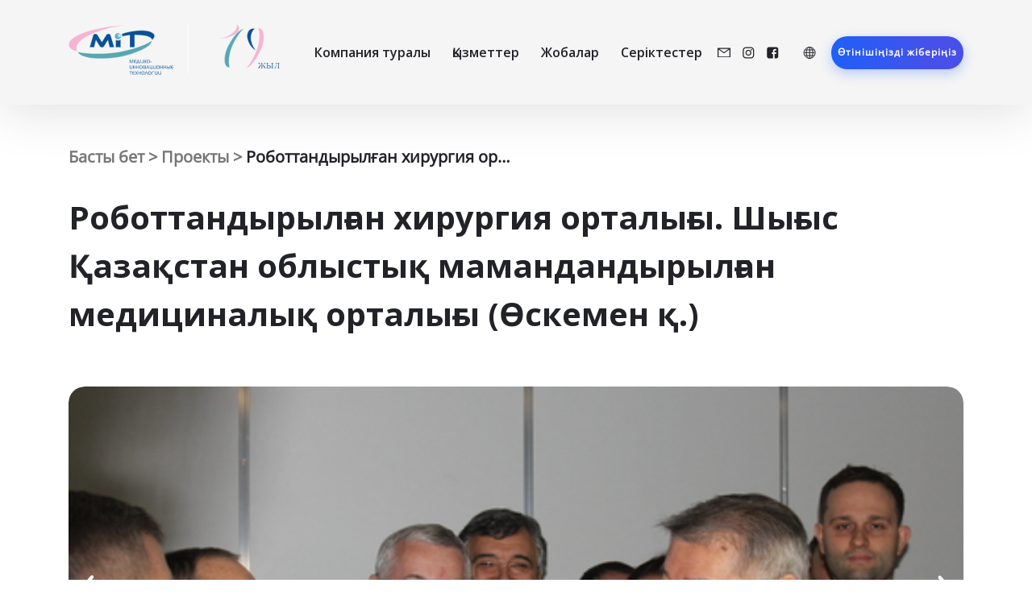

--- FILE ---
content_type: text/html; charset=UTF-8
request_url: https://medico-intech.kz/kz/projects/robotty-hirurgiya-ortaly%D2%93y-shy%D2%93ys-%D2%9Baza%D2%9Bstan-oblysty%D2%9B-mamandandyryl%D2%93an-mediczinaly%D2%9B-ortaly%D2%93y-%D3%A9skemen-%D2%9B/
body_size: 14133
content:
<!doctype html>

<html lang="kz">

<head>
	<meta charset="UTF-8">
	<meta name="viewport" content="width=device-width, initial-scale=1">
	<link rel="profile" href="https://gmpg.org/xfn/11">
	<link rel="preconnect" href="https://fonts.googleapis.com">
	<link rel="preconnect" href="https://fonts.gstatic.com" crossorigin>
	<link rel="preconnect" href="https://fonts.googleapis.com">
	<link rel="preconnect" href="https://fonts.gstatic.com" crossorigin>
	<link href="https://fonts.googleapis.com/css2?family=Montserrat:ital,wght@0,100;0,200;0,300;0,400;0,500;0,600;0,700;0,800;0,900;1,100;1,200;1,300;1,400;1,500;1,600;1,700;1,800;1,900&family=Open+Sans:ital,wght@0,300;0,400;0,500;0,600;0,700;0,800;1,300;1,500;1,600;1,700;1,800&display=swap" rel="stylesheet">
	<meta name='robots' content='index, follow, max-image-preview:large, max-snippet:-1, max-video-preview:-1' />
	<style>img:is([sizes="auto" i], [sizes^="auto," i]) { contain-intrinsic-size: 3000px 1500px }</style>
	<link rel="alternate" href="https://medico-intech.kz/kz/projects/robotty-hirurgiya-ortaly%d2%93y-shy%d2%93ys-%d2%9baza%d2%9bstan-oblysty%d2%9b-mamandandyryl%d2%93an-mediczinaly%d2%9b-ortaly%d2%93y-%d3%a9skemen-%d2%9b/" hreflang="kz" />
<link rel="alternate" href="https://medico-intech.kz/en/projects/center-for-robotic-surgery-east-kazakhstan-regional-specialized-medical-center-ust-kamenogorsk/" hreflang="en" />
<link rel="alternate" href="https://medico-intech.kz/projects/czentr-robotizirovannoj-hirurgii-vostochno-kazahstanskij-oblastnoj-speczializirovannyj-mediczinskij-czentr-g-ust-kamenogorsk/" hreflang="ru" />

	<!-- This site is optimized with the Yoast SEO plugin v24.9 - https://yoast.com/wordpress/plugins/seo/ -->
	<title>Роботтандырылған хирургия орталығы. Шығыс Қазақстан облыстық мамандандырылған медициналық орталығы (Өскемен қ.) - Медицинское оборудование в Алматы Астане и Казахстане</title>
	<link rel="canonical" href="https://medico-intech.kz/kz/projects/robotty-hirurgiya-ortalyғy-shyғys-қazaқstan-oblystyқ-mamandandyrylғan-mediczinalyқ-ortalyғy-өskemen-қ/" />
	<meta property="og:locale" content="en_US" />
	<meta property="og:locale:alternate" content="en_US" />
	<meta property="og:locale:alternate" content="ru_RU" />
	<meta property="og:type" content="article" />
	<meta property="og:title" content="Роботтандырылған хирургия орталығы. Шығыс Қазақстан облыстық мамандандырылған медициналық орталығы (Өскемен қ.) - Медицинское оборудование в Алматы Астане и Казахстане" />
	<meta property="og:description" content="2017 ЖЫЛДЫҢ 27 ЖЕЛТОҚСАНЫНДА ӨСКЕМЕН ҚАЛАСЫНДАҒЫ №1 ҚАЛАЛЫҚ АУРУХАНАСЫНДА ҚАЗАҚСТАНДАҒЫ АЛҒАШҚЫ РОБОТТАНДЫРЫЛҒАН  ХИРУРГИЯ ОРТАЛЫҒЫ АШЫЛДЫ." />
	<meta property="og:url" content="https://medico-intech.kz/kz/projects/robotty-hirurgiya-ortalyғy-shyғys-қazaқstan-oblystyқ-mamandandyrylғan-mediczinalyқ-ortalyғy-өskemen-қ/" />
	<meta property="og:site_name" content="Медицинское оборудование в Алматы Астане и Казахстане" />
	<meta property="article:modified_time" content="2024-07-09T10:47:46+00:00" />
	<meta property="og:image" content="https://medico-intech.kz/wp-content/uploads/2022/09/1543475970qqq-2048x1028-1.jpg" />
	<meta property="og:image:width" content="2048" />
	<meta property="og:image:height" content="1028" />
	<meta property="og:image:type" content="image/jpeg" />
	<meta name="twitter:card" content="summary_large_image" />
	<meta name="twitter:label1" content="Est. reading time" />
	<meta name="twitter:data1" content="2 minutes" />
	<script type="application/ld+json" class="yoast-schema-graph">{"@context":"https://schema.org","@graph":[{"@type":"WebPage","@id":"https://medico-intech.kz/kz/projects/robotty-hirurgiya-ortaly%d2%93y-shy%d2%93ys-%d2%9baza%d2%9bstan-oblysty%d2%9b-mamandandyryl%d2%93an-mediczinaly%d2%9b-ortaly%d2%93y-%d3%a9skemen-%d2%9b/","url":"https://medico-intech.kz/kz/projects/robotty-hirurgiya-ortaly%d2%93y-shy%d2%93ys-%d2%9baza%d2%9bstan-oblysty%d2%9b-mamandandyryl%d2%93an-mediczinaly%d2%9b-ortaly%d2%93y-%d3%a9skemen-%d2%9b/","name":"Роботтандырылған хирургия орталығы. Шығыс Қазақстан облыстық мамандандырылған медициналық орталығы (Өскемен қ.) - Медицинское оборудование в Алматы Астане и Казахстане","isPartOf":{"@id":"https://medico-intech.kz/kz/#website"},"primaryImageOfPage":{"@id":"https://medico-intech.kz/kz/projects/robotty-hirurgiya-ortaly%d2%93y-shy%d2%93ys-%d2%9baza%d2%9bstan-oblysty%d2%9b-mamandandyryl%d2%93an-mediczinaly%d2%9b-ortaly%d2%93y-%d3%a9skemen-%d2%9b/#primaryimage"},"image":{"@id":"https://medico-intech.kz/kz/projects/robotty-hirurgiya-ortaly%d2%93y-shy%d2%93ys-%d2%9baza%d2%9bstan-oblysty%d2%9b-mamandandyryl%d2%93an-mediczinaly%d2%9b-ortaly%d2%93y-%d3%a9skemen-%d2%9b/#primaryimage"},"thumbnailUrl":"https://medico-intech.kz/wp-content/uploads/2022/09/1543475970qqq-2048x1028-1.jpg","datePublished":"2022-09-05T16:04:47+00:00","dateModified":"2024-07-09T10:47:46+00:00","breadcrumb":{"@id":"https://medico-intech.kz/kz/projects/robotty-hirurgiya-ortaly%d2%93y-shy%d2%93ys-%d2%9baza%d2%9bstan-oblysty%d2%9b-mamandandyryl%d2%93an-mediczinaly%d2%9b-ortaly%d2%93y-%d3%a9skemen-%d2%9b/#breadcrumb"},"inLanguage":"kz","potentialAction":[{"@type":"ReadAction","target":["https://medico-intech.kz/kz/projects/robotty-hirurgiya-ortaly%d2%93y-shy%d2%93ys-%d2%9baza%d2%9bstan-oblysty%d2%9b-mamandandyryl%d2%93an-mediczinaly%d2%9b-ortaly%d2%93y-%d3%a9skemen-%d2%9b/"]}]},{"@type":"ImageObject","inLanguage":"kz","@id":"https://medico-intech.kz/kz/projects/robotty-hirurgiya-ortaly%d2%93y-shy%d2%93ys-%d2%9baza%d2%9bstan-oblysty%d2%9b-mamandandyryl%d2%93an-mediczinaly%d2%9b-ortaly%d2%93y-%d3%a9skemen-%d2%9b/#primaryimage","url":"https://medico-intech.kz/wp-content/uploads/2022/09/1543475970qqq-2048x1028-1.jpg","contentUrl":"https://medico-intech.kz/wp-content/uploads/2022/09/1543475970qqq-2048x1028-1.jpg","width":2048,"height":1028},{"@type":"BreadcrumbList","@id":"https://medico-intech.kz/kz/projects/robotty-hirurgiya-ortaly%d2%93y-shy%d2%93ys-%d2%9baza%d2%9bstan-oblysty%d2%9b-mamandandyryl%d2%93an-mediczinaly%d2%9b-ortaly%d2%93y-%d3%a9skemen-%d2%9b/#breadcrumb","itemListElement":[{"@type":"ListItem","position":1,"name":"Home","item":"https://medico-intech.kz/kz/"},{"@type":"ListItem","position":2,"name":"Проекты","item":"https://medico-intech.kz/kz/projects/"},{"@type":"ListItem","position":3,"name":"Роботтандырылған хирургия орталығы. Шығыс Қазақстан облыстық мамандандырылған медициналық орталығы (Өскемен қ.)"}]},{"@type":"WebSite","@id":"https://medico-intech.kz/kz/#website","url":"https://medico-intech.kz/kz/","name":"Медицинское оборудование в Алматы Астане и Казахстане","description":"","potentialAction":[{"@type":"SearchAction","target":{"@type":"EntryPoint","urlTemplate":"https://medico-intech.kz/kz/?s={search_term_string}"},"query-input":{"@type":"PropertyValueSpecification","valueRequired":true,"valueName":"search_term_string"}}],"inLanguage":"kz"}]}</script>
	<!-- / Yoast SEO plugin. -->


<link rel='dns-prefetch' href='//ajax.googleapis.com' />
<link rel='dns-prefetch' href='//cdn.jsdelivr.net' />
<link rel="alternate" type="application/rss+xml" title="Медицинское оборудование  в Алматы Астане и Казахстане &raquo; Feed" href="https://medico-intech.kz/kz/feed/" />
<link rel="alternate" type="application/rss+xml" title="Медицинское оборудование  в Алматы Астане и Казахстане &raquo; Comments Feed" href="https://medico-intech.kz/kz/comments/feed/" />
<script>
window._wpemojiSettings = {"baseUrl":"https:\/\/s.w.org\/images\/core\/emoji\/16.0.1\/72x72\/","ext":".png","svgUrl":"https:\/\/s.w.org\/images\/core\/emoji\/16.0.1\/svg\/","svgExt":".svg","source":{"concatemoji":"https:\/\/medico-intech.kz\/wp-includes\/js\/wp-emoji-release.min.js?ver=6.8.3"}};
/*! This file is auto-generated */
!function(s,n){var o,i,e;function c(e){try{var t={supportTests:e,timestamp:(new Date).valueOf()};sessionStorage.setItem(o,JSON.stringify(t))}catch(e){}}function p(e,t,n){e.clearRect(0,0,e.canvas.width,e.canvas.height),e.fillText(t,0,0);var t=new Uint32Array(e.getImageData(0,0,e.canvas.width,e.canvas.height).data),a=(e.clearRect(0,0,e.canvas.width,e.canvas.height),e.fillText(n,0,0),new Uint32Array(e.getImageData(0,0,e.canvas.width,e.canvas.height).data));return t.every(function(e,t){return e===a[t]})}function u(e,t){e.clearRect(0,0,e.canvas.width,e.canvas.height),e.fillText(t,0,0);for(var n=e.getImageData(16,16,1,1),a=0;a<n.data.length;a++)if(0!==n.data[a])return!1;return!0}function f(e,t,n,a){switch(t){case"flag":return n(e,"\ud83c\udff3\ufe0f\u200d\u26a7\ufe0f","\ud83c\udff3\ufe0f\u200b\u26a7\ufe0f")?!1:!n(e,"\ud83c\udde8\ud83c\uddf6","\ud83c\udde8\u200b\ud83c\uddf6")&&!n(e,"\ud83c\udff4\udb40\udc67\udb40\udc62\udb40\udc65\udb40\udc6e\udb40\udc67\udb40\udc7f","\ud83c\udff4\u200b\udb40\udc67\u200b\udb40\udc62\u200b\udb40\udc65\u200b\udb40\udc6e\u200b\udb40\udc67\u200b\udb40\udc7f");case"emoji":return!a(e,"\ud83e\udedf")}return!1}function g(e,t,n,a){var r="undefined"!=typeof WorkerGlobalScope&&self instanceof WorkerGlobalScope?new OffscreenCanvas(300,150):s.createElement("canvas"),o=r.getContext("2d",{willReadFrequently:!0}),i=(o.textBaseline="top",o.font="600 32px Arial",{});return e.forEach(function(e){i[e]=t(o,e,n,a)}),i}function t(e){var t=s.createElement("script");t.src=e,t.defer=!0,s.head.appendChild(t)}"undefined"!=typeof Promise&&(o="wpEmojiSettingsSupports",i=["flag","emoji"],n.supports={everything:!0,everythingExceptFlag:!0},e=new Promise(function(e){s.addEventListener("DOMContentLoaded",e,{once:!0})}),new Promise(function(t){var n=function(){try{var e=JSON.parse(sessionStorage.getItem(o));if("object"==typeof e&&"number"==typeof e.timestamp&&(new Date).valueOf()<e.timestamp+604800&&"object"==typeof e.supportTests)return e.supportTests}catch(e){}return null}();if(!n){if("undefined"!=typeof Worker&&"undefined"!=typeof OffscreenCanvas&&"undefined"!=typeof URL&&URL.createObjectURL&&"undefined"!=typeof Blob)try{var e="postMessage("+g.toString()+"("+[JSON.stringify(i),f.toString(),p.toString(),u.toString()].join(",")+"));",a=new Blob([e],{type:"text/javascript"}),r=new Worker(URL.createObjectURL(a),{name:"wpTestEmojiSupports"});return void(r.onmessage=function(e){c(n=e.data),r.terminate(),t(n)})}catch(e){}c(n=g(i,f,p,u))}t(n)}).then(function(e){for(var t in e)n.supports[t]=e[t],n.supports.everything=n.supports.everything&&n.supports[t],"flag"!==t&&(n.supports.everythingExceptFlag=n.supports.everythingExceptFlag&&n.supports[t]);n.supports.everythingExceptFlag=n.supports.everythingExceptFlag&&!n.supports.flag,n.DOMReady=!1,n.readyCallback=function(){n.DOMReady=!0}}).then(function(){return e}).then(function(){var e;n.supports.everything||(n.readyCallback(),(e=n.source||{}).concatemoji?t(e.concatemoji):e.wpemoji&&e.twemoji&&(t(e.twemoji),t(e.wpemoji)))}))}((window,document),window._wpemojiSettings);
</script>
<style id='wp-emoji-styles-inline-css'>

	img.wp-smiley, img.emoji {
		display: inline !important;
		border: none !important;
		box-shadow: none !important;
		height: 1em !important;
		width: 1em !important;
		margin: 0 0.07em !important;
		vertical-align: -0.1em !important;
		background: none !important;
		padding: 0 !important;
	}
</style>
<link rel='stylesheet' id='wp-block-library-css' href='https://medico-intech.kz/wp-includes/css/dist/block-library/style.min.css?ver=6.8.3' media='all' />
<style id='classic-theme-styles-inline-css'>
/*! This file is auto-generated */
.wp-block-button__link{color:#fff;background-color:#32373c;border-radius:9999px;box-shadow:none;text-decoration:none;padding:calc(.667em + 2px) calc(1.333em + 2px);font-size:1.125em}.wp-block-file__button{background:#32373c;color:#fff;text-decoration:none}
</style>
<style id='global-styles-inline-css'>
:root{--wp--preset--aspect-ratio--square: 1;--wp--preset--aspect-ratio--4-3: 4/3;--wp--preset--aspect-ratio--3-4: 3/4;--wp--preset--aspect-ratio--3-2: 3/2;--wp--preset--aspect-ratio--2-3: 2/3;--wp--preset--aspect-ratio--16-9: 16/9;--wp--preset--aspect-ratio--9-16: 9/16;--wp--preset--color--black: #000000;--wp--preset--color--cyan-bluish-gray: #abb8c3;--wp--preset--color--white: #ffffff;--wp--preset--color--pale-pink: #f78da7;--wp--preset--color--vivid-red: #cf2e2e;--wp--preset--color--luminous-vivid-orange: #ff6900;--wp--preset--color--luminous-vivid-amber: #fcb900;--wp--preset--color--light-green-cyan: #7bdcb5;--wp--preset--color--vivid-green-cyan: #00d084;--wp--preset--color--pale-cyan-blue: #8ed1fc;--wp--preset--color--vivid-cyan-blue: #0693e3;--wp--preset--color--vivid-purple: #9b51e0;--wp--preset--gradient--vivid-cyan-blue-to-vivid-purple: linear-gradient(135deg,rgba(6,147,227,1) 0%,rgb(155,81,224) 100%);--wp--preset--gradient--light-green-cyan-to-vivid-green-cyan: linear-gradient(135deg,rgb(122,220,180) 0%,rgb(0,208,130) 100%);--wp--preset--gradient--luminous-vivid-amber-to-luminous-vivid-orange: linear-gradient(135deg,rgba(252,185,0,1) 0%,rgba(255,105,0,1) 100%);--wp--preset--gradient--luminous-vivid-orange-to-vivid-red: linear-gradient(135deg,rgba(255,105,0,1) 0%,rgb(207,46,46) 100%);--wp--preset--gradient--very-light-gray-to-cyan-bluish-gray: linear-gradient(135deg,rgb(238,238,238) 0%,rgb(169,184,195) 100%);--wp--preset--gradient--cool-to-warm-spectrum: linear-gradient(135deg,rgb(74,234,220) 0%,rgb(151,120,209) 20%,rgb(207,42,186) 40%,rgb(238,44,130) 60%,rgb(251,105,98) 80%,rgb(254,248,76) 100%);--wp--preset--gradient--blush-light-purple: linear-gradient(135deg,rgb(255,206,236) 0%,rgb(152,150,240) 100%);--wp--preset--gradient--blush-bordeaux: linear-gradient(135deg,rgb(254,205,165) 0%,rgb(254,45,45) 50%,rgb(107,0,62) 100%);--wp--preset--gradient--luminous-dusk: linear-gradient(135deg,rgb(255,203,112) 0%,rgb(199,81,192) 50%,rgb(65,88,208) 100%);--wp--preset--gradient--pale-ocean: linear-gradient(135deg,rgb(255,245,203) 0%,rgb(182,227,212) 50%,rgb(51,167,181) 100%);--wp--preset--gradient--electric-grass: linear-gradient(135deg,rgb(202,248,128) 0%,rgb(113,206,126) 100%);--wp--preset--gradient--midnight: linear-gradient(135deg,rgb(2,3,129) 0%,rgb(40,116,252) 100%);--wp--preset--font-size--small: 13px;--wp--preset--font-size--medium: 20px;--wp--preset--font-size--large: 36px;--wp--preset--font-size--x-large: 42px;--wp--preset--spacing--20: 0.44rem;--wp--preset--spacing--30: 0.67rem;--wp--preset--spacing--40: 1rem;--wp--preset--spacing--50: 1.5rem;--wp--preset--spacing--60: 2.25rem;--wp--preset--spacing--70: 3.38rem;--wp--preset--spacing--80: 5.06rem;--wp--preset--shadow--natural: 6px 6px 9px rgba(0, 0, 0, 0.2);--wp--preset--shadow--deep: 12px 12px 50px rgba(0, 0, 0, 0.4);--wp--preset--shadow--sharp: 6px 6px 0px rgba(0, 0, 0, 0.2);--wp--preset--shadow--outlined: 6px 6px 0px -3px rgba(255, 255, 255, 1), 6px 6px rgba(0, 0, 0, 1);--wp--preset--shadow--crisp: 6px 6px 0px rgba(0, 0, 0, 1);}:where(.is-layout-flex){gap: 0.5em;}:where(.is-layout-grid){gap: 0.5em;}body .is-layout-flex{display: flex;}.is-layout-flex{flex-wrap: wrap;align-items: center;}.is-layout-flex > :is(*, div){margin: 0;}body .is-layout-grid{display: grid;}.is-layout-grid > :is(*, div){margin: 0;}:where(.wp-block-columns.is-layout-flex){gap: 2em;}:where(.wp-block-columns.is-layout-grid){gap: 2em;}:where(.wp-block-post-template.is-layout-flex){gap: 1.25em;}:where(.wp-block-post-template.is-layout-grid){gap: 1.25em;}.has-black-color{color: var(--wp--preset--color--black) !important;}.has-cyan-bluish-gray-color{color: var(--wp--preset--color--cyan-bluish-gray) !important;}.has-white-color{color: var(--wp--preset--color--white) !important;}.has-pale-pink-color{color: var(--wp--preset--color--pale-pink) !important;}.has-vivid-red-color{color: var(--wp--preset--color--vivid-red) !important;}.has-luminous-vivid-orange-color{color: var(--wp--preset--color--luminous-vivid-orange) !important;}.has-luminous-vivid-amber-color{color: var(--wp--preset--color--luminous-vivid-amber) !important;}.has-light-green-cyan-color{color: var(--wp--preset--color--light-green-cyan) !important;}.has-vivid-green-cyan-color{color: var(--wp--preset--color--vivid-green-cyan) !important;}.has-pale-cyan-blue-color{color: var(--wp--preset--color--pale-cyan-blue) !important;}.has-vivid-cyan-blue-color{color: var(--wp--preset--color--vivid-cyan-blue) !important;}.has-vivid-purple-color{color: var(--wp--preset--color--vivid-purple) !important;}.has-black-background-color{background-color: var(--wp--preset--color--black) !important;}.has-cyan-bluish-gray-background-color{background-color: var(--wp--preset--color--cyan-bluish-gray) !important;}.has-white-background-color{background-color: var(--wp--preset--color--white) !important;}.has-pale-pink-background-color{background-color: var(--wp--preset--color--pale-pink) !important;}.has-vivid-red-background-color{background-color: var(--wp--preset--color--vivid-red) !important;}.has-luminous-vivid-orange-background-color{background-color: var(--wp--preset--color--luminous-vivid-orange) !important;}.has-luminous-vivid-amber-background-color{background-color: var(--wp--preset--color--luminous-vivid-amber) !important;}.has-light-green-cyan-background-color{background-color: var(--wp--preset--color--light-green-cyan) !important;}.has-vivid-green-cyan-background-color{background-color: var(--wp--preset--color--vivid-green-cyan) !important;}.has-pale-cyan-blue-background-color{background-color: var(--wp--preset--color--pale-cyan-blue) !important;}.has-vivid-cyan-blue-background-color{background-color: var(--wp--preset--color--vivid-cyan-blue) !important;}.has-vivid-purple-background-color{background-color: var(--wp--preset--color--vivid-purple) !important;}.has-black-border-color{border-color: var(--wp--preset--color--black) !important;}.has-cyan-bluish-gray-border-color{border-color: var(--wp--preset--color--cyan-bluish-gray) !important;}.has-white-border-color{border-color: var(--wp--preset--color--white) !important;}.has-pale-pink-border-color{border-color: var(--wp--preset--color--pale-pink) !important;}.has-vivid-red-border-color{border-color: var(--wp--preset--color--vivid-red) !important;}.has-luminous-vivid-orange-border-color{border-color: var(--wp--preset--color--luminous-vivid-orange) !important;}.has-luminous-vivid-amber-border-color{border-color: var(--wp--preset--color--luminous-vivid-amber) !important;}.has-light-green-cyan-border-color{border-color: var(--wp--preset--color--light-green-cyan) !important;}.has-vivid-green-cyan-border-color{border-color: var(--wp--preset--color--vivid-green-cyan) !important;}.has-pale-cyan-blue-border-color{border-color: var(--wp--preset--color--pale-cyan-blue) !important;}.has-vivid-cyan-blue-border-color{border-color: var(--wp--preset--color--vivid-cyan-blue) !important;}.has-vivid-purple-border-color{border-color: var(--wp--preset--color--vivid-purple) !important;}.has-vivid-cyan-blue-to-vivid-purple-gradient-background{background: var(--wp--preset--gradient--vivid-cyan-blue-to-vivid-purple) !important;}.has-light-green-cyan-to-vivid-green-cyan-gradient-background{background: var(--wp--preset--gradient--light-green-cyan-to-vivid-green-cyan) !important;}.has-luminous-vivid-amber-to-luminous-vivid-orange-gradient-background{background: var(--wp--preset--gradient--luminous-vivid-amber-to-luminous-vivid-orange) !important;}.has-luminous-vivid-orange-to-vivid-red-gradient-background{background: var(--wp--preset--gradient--luminous-vivid-orange-to-vivid-red) !important;}.has-very-light-gray-to-cyan-bluish-gray-gradient-background{background: var(--wp--preset--gradient--very-light-gray-to-cyan-bluish-gray) !important;}.has-cool-to-warm-spectrum-gradient-background{background: var(--wp--preset--gradient--cool-to-warm-spectrum) !important;}.has-blush-light-purple-gradient-background{background: var(--wp--preset--gradient--blush-light-purple) !important;}.has-blush-bordeaux-gradient-background{background: var(--wp--preset--gradient--blush-bordeaux) !important;}.has-luminous-dusk-gradient-background{background: var(--wp--preset--gradient--luminous-dusk) !important;}.has-pale-ocean-gradient-background{background: var(--wp--preset--gradient--pale-ocean) !important;}.has-electric-grass-gradient-background{background: var(--wp--preset--gradient--electric-grass) !important;}.has-midnight-gradient-background{background: var(--wp--preset--gradient--midnight) !important;}.has-small-font-size{font-size: var(--wp--preset--font-size--small) !important;}.has-medium-font-size{font-size: var(--wp--preset--font-size--medium) !important;}.has-large-font-size{font-size: var(--wp--preset--font-size--large) !important;}.has-x-large-font-size{font-size: var(--wp--preset--font-size--x-large) !important;}
:where(.wp-block-post-template.is-layout-flex){gap: 1.25em;}:where(.wp-block-post-template.is-layout-grid){gap: 1.25em;}
:where(.wp-block-columns.is-layout-flex){gap: 2em;}:where(.wp-block-columns.is-layout-grid){gap: 2em;}
:root :where(.wp-block-pullquote){font-size: 1.5em;line-height: 1.6;}
</style>
<link rel='stylesheet' id='contact-form-7-css' href='https://medico-intech.kz/wp-content/plugins/contact-form-7/includes/css/styles.css?ver=6.0.6' media='all' />
<link rel='stylesheet' id='medico-style-css' href='https://medico-intech.kz/wp-content/themes/medico/style.css?ver=2.1' media='all' />
<link rel='stylesheet' id='font-css' href='https://medico-intech.kz/wp-content/themes/medico/assets/css/fonts.css?ver=6.8.3' media='all' />
<link rel='stylesheet' id='fancybox_css-css' href='https://cdn.jsdelivr.net/npm/@fancyapps/ui@4.0/dist/fancybox.css?ver=6.8.3' media='all' />
<link rel='stylesheet' id='swiper-css' href='https://cdn.jsdelivr.net/npm/swiper@11/swiper-bundle.min.css?ver=6.8.3' media='all' />
<link rel='stylesheet' id='style-css' href='https://medico-intech.kz/wp-content/themes/medico/assets/css/style.css?ver=6.8.3' media='all' />
<link rel='stylesheet' id='animate-css' href='https://medico-intech.kz/wp-content/themes/medico/assets/css/animate.css?ver=6.8.3' media='all' />
<script src="https://medico-intech.kz/wp-includes/js/jquery/jquery.min.js?ver=3.7.1" id="jquery-core-js"></script>
<script src="https://medico-intech.kz/wp-includes/js/jquery/jquery-migrate.min.js?ver=3.4.1" id="jquery-migrate-js"></script>
<link rel="https://api.w.org/" href="https://medico-intech.kz/wp-json/" /><link rel="alternate" title="JSON" type="application/json" href="https://medico-intech.kz/wp-json/wp/v2/projects/2789" /><link rel="EditURI" type="application/rsd+xml" title="RSD" href="https://medico-intech.kz/xmlrpc.php?rsd" />
<meta name="generator" content="WordPress 6.8.3" />
<link rel='shortlink' href='https://medico-intech.kz/?p=2789' />
<link rel="alternate" title="oEmbed (JSON)" type="application/json+oembed" href="https://medico-intech.kz/wp-json/oembed/1.0/embed?url=https%3A%2F%2Fmedico-intech.kz%2Fkz%2Fprojects%2Frobotty-hirurgiya-ortaly%25d2%2593y-shy%25d2%2593ys-%25d2%259baza%25d2%259bstan-oblysty%25d2%259b-mamandandyryl%25d2%2593an-mediczinaly%25d2%259b-ortaly%25d2%2593y-%25d3%25a9skemen-%25d2%259b%2F" />
<link rel="alternate" title="oEmbed (XML)" type="text/xml+oembed" href="https://medico-intech.kz/wp-json/oembed/1.0/embed?url=https%3A%2F%2Fmedico-intech.kz%2Fkz%2Fprojects%2Frobotty-hirurgiya-ortaly%25d2%2593y-shy%25d2%2593ys-%25d2%259baza%25d2%259bstan-oblysty%25d2%259b-mamandandyryl%25d2%2593an-mediczinaly%25d2%259b-ortaly%25d2%2593y-%25d3%25a9skemen-%25d2%259b%2F&#038;format=xml" />
<link rel="icon" href="https://medico-intech.kz/wp-content/uploads/2022/09/frame-1.png" sizes="32x32" />
<link rel="icon" href="https://medico-intech.kz/wp-content/uploads/2022/09/frame-1.png" sizes="192x192" />
<link rel="apple-touch-icon" href="https://medico-intech.kz/wp-content/uploads/2022/09/frame-1.png" />
<meta name="msapplication-TileImage" content="https://medico-intech.kz/wp-content/uploads/2022/09/frame-1.png" />
		<style id="wp-custom-css">
			.aboutus__row1 img {
	border-radius:25px;
}

@media screen and (max-width: 600px){
	
	.manage__img img {min-width:172px;}
	
	

}

.swiper-slide{
height:auto;}

.slider__block {
	    clip-path: polygon(100% 0, 100% 96%, 50% 100%, 0 96%, 0 0);
}

.aboutus__block h3{
	font-weight:bold;
}

@media screen and (max-width: 1024px){
.hystory__right__txt {
    font-size: 20px;
}
	
	.history__left {
    font-size: 20px;
}
	
	.razdel strong, .history__left strong{
		font-size:23px !important;
	}
	.history__year{
		font-size:32px;
	}

}

.wp-block-gallery.has-nested-images.is-cropped figure.wp-block-image:not(#individual-image) img{
	border-radius:25px;
}

.wp-block-embed__wrapper{
	text-align:center;
}

.wp-block-embed__wrapper iframe{
	border-radius:25px;
}

.flex-logo{
	display:flex;
	position:relative;
}

.l_home:after{
	content:'';
	position:absolute;
	background:white;
	width:1px;
	height:100%;
	right:10px;
}

.l_home{
	/*background:url(https://medico-intech.kz/wp-content/uploads/2022/11/1892439725952.svg) no-repeat !important; */
	width: 18vmin;
}

.l_history{
	/*background:url(https://medico-intech.kz/wp-content/uploads/2022/11/mit-logotip-15-let-1.svg) no-repeat !important; */
    width: 10vmin;
}

.fixed .l_history{
		/*background:url(https://medico-intech.kz/wp-content/uploads/2022/11/mit-logotip-15-let-1-1.svg) no-repeat !important; */
}
@media screen and (max-width: 600px){
.real__projects__title {
   /* word-break: keep-all;*/
}
	
	.slider__block{
		cдlip-path: polygon(100% 0, 100% 100%, 50% 100%, 0 100%, 0 0); */
	}
	
	.swiper2 .swiper-slide img{
	clip-path: polygon(100% 0, 100% 100%, 50% 100%, 0 100%, 0 0);
}
}

.socials .head_lang{
	margin-left:0;
}

.swiper2 .swiper-slide img{
	
	clip-path: polygon(100% 0, 100% 96%, 50% 100%, 0 96%, 0 0)
}
@media screen and (max-width: 1024px){
	/*.razdel::before{
		content:'';
		position:absolute;
		background-color:#1E61F9;
		width:25%;
		height:3px;
		right:37%;
	bottom:3%;
	}*/
	
	.hystory__right__txt{
		position:relative;
	}
	
	 .l_home{
		    margin-right: 25px;
	}
	
	.l_home:after{
		right:-15%;
	}
	
	#menu-item-1123 a, #menu-item-1122 a {
    font-weight: 600;
}
}

.d-rour__p{
	    display: flex;
    justify-content: center;
}

.innovation__img img{
	/*object-fit:none;*/
}

.aboutus__block h3 {
	font-family:"Open Sans";
}

.aboutrow3__right img, .aboutrow2__left img, .aboutrow1__right img, .manage__right img{
	/*border:none;*/
}

.razdel strong, .history__left strong{
	font-size:20px;
}

.fancybox__container{
	z-index: 99999;
}

/* Standard syntax */
@keyframes swipe {


    0% {
        margin:0;
        transform: rotate(0deg);
    }

    100% {
        margin-right:20px;
        transform: rotate(-5deg);
    }



}

/*.burger{
	filter:invert(0) !important;
} */

.burger{
	filter:invert(0);
}

.close{
	filter:invert(0) !important;
}


.handswipe {
    animation:         swipe .8s alternate infinite; /* IE 10+, Fx 29+ */
    animation-timing-function: ease;
    position: absolute;
    bottom: 95px;
    width: 100px;
	height:100px;
    right: -64%;
    top: 58%;
	display:none;
	z-index:0;
	filter:invert();
	transition:1.5s;
}

.mob-right-icons{
	display:none;
}

@media screen and (max-width: 1024px){
	
	.swiper-button-next4 img, .swiper-button-prev4 img{
	width:40px;
}
	
	.handswipe{
	display:block;}
	
	.mob-right-icons{
	display:block;
}
	
	.pc-right-icons{
	display:none;
}
	
	.swiper3{
		padding-right:30px;
		padding-left:30px;
	}
	
	.resh__txt {
		margin-bottom: 80px;}
	
	.resh__title{
		height:70px;
	}
	
	.swiper6{
		padding-left:25px;
		padding-right:25px;
	}
	
	.breadcrumbs {
    font-size: 18px;
}
	
	.swiper-button-next4, .swiper-button-prev4{top:-40px;}
}

.partner__img{
    border-radius: 20px;
	min-height:150px;
	width:150px;
	display:flex;
	align-items: center;
    justify-content: center;
}

.partner__img{
	max-width:140px;
	max-height:140px;
	padding:5px;
}

.small-form{
	padding-left:10px;
}

.whatsup-fixed{
			display:none;
		}

@media screen and (min-width: 1024px){
	.swiper-button-prev2{
		display:none;
	}
	
	.swiper-button-next2{
	display:none;
}
}

.swiper-button-prev2{
	position:absolute;
	left:10px;
	bottom:40%;
	z-index:50;
}

.swiper-button-next2{
	position:absolute;
	right:10px;
	bottom:40%;
	z-index:50;
}


.swiper-button-prev2 img{
	width:20px;
}
	
.swiper-button-next2 img{
	width:20px;
}
@media screen and (max-width: 540px){
.swiper-button-prev2 img{
	width:17px;
}
	
.swiper-button-next2 img{
	width:17px;
}
	
	.l_home {
    margin-right: 50px;
}
	
	.l_home:after {
    right: -30%;
		top:0px;
}
}



.header__main .socials{
	top:30%;
}

.fancybox__container {
    z-index: 99999999999999999999999999999999;
}

/*.l_history{
	background:url(https://medico-intech.kz/wp-content/uploads/2022/11/mit-logotip-15-let-1-1.svg) no-repeat !important;
    width: 10vmin;
}
	
		.l_home:after{
			right: 12px;
		}*/

@media screen and (max-height: 850px){
	.home .l_home{
		margin-right:35px;
	}
	
	.l_home:after{
		right: -15%;
		top:0
	}
}

.manage__info{
	justify-content: space-around;
}

@media screen and (max-width: 1024px){
.title, .aboutus__block h3, .manage__title, .real__projects__title, .about__row1 h3, .about__row2 h3, .about__row3 h3 {
    font-size: 32px;
}

	a.project_more span{
		font-size:14px;
	}}

.swiper-button-next4, .swiper-button-prev4{
	-webkit-tap-highlight-color: rgba(0, 0, 0, 0);
}

.all__projects{
	font-size:18px;
}

.head_lang{
	display:none !important;
}

.l_home {
    background: url(https://medico-intech.kz/wp-content/uploads/2022/11/1892439725952.svg) no-repeat !important;
    width: 18vmin;
}

.l_history{
	    background: url(https://medico-intech.kz/wp-content/uploads/2022/11/mit-logotip-15-let-1-1.svg) no-repeat !important;
    background-size: contain !important;
    background-position: center;
	right:-16px;
}		</style>
		</head>
<style>
	@media screen and (max-height: 850px){
	.l_home{
		margin-right:35px;
	}

	.l_home:after{
		right: -15%;
	}
}

	</style>

<body class="wp-singular projects-template-default single single-projects postid-2789 wp-theme-medico">
		<div id="page" class="site">
		<div class="mobile__menu"></div>
		<header class="header">
			<div class="container">
				<div class="header__row">
					<!--<a href="/">
					</a>-->
					<div class="flex-logo">
													<a href="https://medico-intech.kz/kz">
								<div class="logo l_home l_history-kaz" style="background-size: contain !important;background-position: center;"><img src="/wp-content/themes/medico/assets/img/logo2/logo_01.svg"></div>
							</a>
							<a href="https://medico-intech.kz/kz/kompaniya-tarihy/">
								<div style="background-size: contain !important;background-position: center;" class="logo l_history l_history-kaz"><img src="/wp-content/themes/medico/assets/img/logo2/19k.svg"></div>
							</a>

						
					</div>

					<div data-da=".mobile__menu, 1024, first" class="top__menu">
						<div class="menu-verhnee-menyu-container">
							<div class="menu-verhnee-menyu-kaz-container"><ul id="menu-verhnee-menyu-kaz" class="menu"><li id="menu-item-2962" class="menu-item menu-item-type-custom menu-item-object-custom menu-item-has-children menu-item-2962"><a href="#">Компания туралы</a>
<ul class="sub-menu">
	<li id="menu-item-2963" class="menu-item menu-item-type-post_type menu-item-object-page menu-item-2963"><a href="https://medico-intech.kz/kz/biz-turaly/">Біз туралы</a></li>
	<li id="menu-item-2964" class="menu-item menu-item-type-post_type menu-item-object-page menu-item-2964"><a href="https://medico-intech.kz/kz/kompaniya-tarihy/">Компания тарихы</a></li>
	<li id="menu-item-2965" class="menu-item menu-item-type-post_type menu-item-object-page menu-item-2965"><a href="https://medico-intech.kz/kz/liczenziyalar/">Лицензиялар және патенттер</a></li>
	<li id="menu-item-2966" class="menu-item menu-item-type-custom menu-item-object-custom menu-item-2966"><a href="/kz/news/">Жаңалықтар</a></li>
	<li id="menu-item-2967" class="menu-item menu-item-type-post_type menu-item-object-page menu-item-2967"><a href="https://medico-intech.kz/kz/basshyly%d2%9b/">Бақылау кеңесі және басқару</a></li>
	<li id="menu-item-2968" class="menu-item menu-item-type-post_type menu-item-object-page menu-item-2968"><a href="https://medico-intech.kz/kz/vakansiyalar/">Вакансиялар</a></li>
	<li id="menu-item-2969" class="menu-item menu-item-type-post_type menu-item-object-page menu-item-2969"><a href="https://medico-intech.kz/kz/kontaktiler/">Контактілер</a></li>
</ul>
</li>
<li id="menu-item-2970" class="menu-item menu-item-type-custom menu-item-object-custom menu-item-has-children menu-item-2970"><a href="#">Қызметтер</a>
<ul class="sub-menu">
	<li id="menu-item-2971" class="menu-item menu-item-type-custom menu-item-object-custom menu-item-2971"><a href="https://pm.medico-intech.kz/kk/">Жобаны әзірлеу, талдау және түзету</a></li>
	<li id="menu-item-2972" class="menu-item menu-item-type-custom menu-item-object-custom menu-item-2972"><a href="https://medengineering.medico-intech.kz/kk/">Медико-технологиялық жобалау</a></li>
	<li id="menu-item-2974" class="menu-item menu-item-type-custom menu-item-object-custom menu-item-2974"><a href="https://cleanrooms.medico-intech.kz/kk/">Таза бөлмелер кешенін құру</a></li>
	<li id="menu-item-2975" class="menu-item menu-item-type-custom menu-item-object-custom menu-item-2975"><a href="https://medgassystem.medico-intech.kz/kk/">Медициналық газбен жабдықтау жүйесін жасап шығару</a></li>
	<li id="menu-item-2976" class="menu-item menu-item-type-custom menu-item-object-custom menu-item-2976"><a href="https://medreg.medico-intech.kz/kk/">Медициналық жабдықтарды тіркеу</a></li>
	<li id="menu-item-2977" class="menu-item menu-item-type-custom menu-item-object-custom menu-item-2977"><a href="https://sales.medico-intech.kz/kk/">Медициналық жабдықтарды жеткізу</a></li>
	<li id="menu-item-2978" class="menu-item menu-item-type-custom menu-item-object-custom menu-item-2978"><a href="https://service.medico-intech.kz/kk/">Медициналық жабдықтарға сервистік және техникалық қызмет көрсету</a></li>
	<li id="menu-item-2991" class="menu-font-bold menu-item menu-item-type-custom menu-item-object-custom menu-item-2991"><a href="https://medico-intech.kz/kz/innovations/">Медициналық инновация</a></li>
	<li id="menu-item-2989" class="menu-font-bold menu-item menu-item-type-custom menu-item-object-custom menu-item-2989"><a href="https://medico-intech.kz/kz/kompleks/">Кешенді шешімдер</a></li>
</ul>
</li>
<li id="menu-item-2981" class="menu-item menu-item-type-custom menu-item-object-custom menu-item-2981"><a href="/kz/projects/">Жобалар</a></li>
<li id="menu-item-2982" class="menu-item menu-item-type-post_type menu-item-object-page menu-item-2982"><a href="https://medico-intech.kz/kz/2606-2/">Серіктестер</a></li>
</ul></div>						</div>
					</div>
					<div class="socials">
												
        						<a href="mailto:info@medico-intech.kz" class="social__link" style="
-webkit-mask-image: url(https://medico-intech.kz/wp-content/uploads/2022/11/ico__mail.svg);
    mask-image: url(https://medico-intech.kz/wp-content/uploads/2022/11/ico__mail.svg);
																										height:12px;width:16px;
																										"></a>


        						<a href="https://www.instagram.com/medico_intech/" class="social__link" style="
-webkit-mask-image: url(https://medico-intech.kz/wp-content/uploads/2022/11/ico__instagram.svg);
    mask-image: url(https://medico-intech.kz/wp-content/uploads/2022/11/ico__instagram.svg);
																										height:15px;width:15px;
																										"></a>


        						<a href="https://www.facebook.com/profile.php?id=100088307473067" class="social__link" style="
-webkit-mask-image: url(https://medico-intech.kz/wp-content/uploads/2022/11/ico__facebook.svg);
    mask-image: url(https://medico-intech.kz/wp-content/uploads/2022/11/ico__facebook.svg);
																										height:15px;width:15px;
																										"></a>


						<!--<a href="mailto:INFO@MEDICO-INTECH.KZ" class="social__link mail"></a>
						<a href="mailto:INFO@MEDICO-INTECH.KZ" class="social__link instagram"></a>
						<a href="mailto:INFO@MEDICO-INTECH.KZ" class="social__link facebook"></a>-->
																	    <div class="head_lang head_lang-vis">
  							<div class="head_lang_top">
  								<a href=""></a>
  							</div>
  							<div class="head_lang_cont">
							    									<a href="https://medico-intech.kz/en/projects/center-for-robotic-surgery-east-kazakhstan-regional-specialized-medical-center-ust-kamenogorsk/"> en</a>
																	<a href="https://medico-intech.kz/projects/czentr-robotizirovannoj-hirurgii-vostochno-kazahstanskij-oblastnoj-speczializirovannyj-mediczinskij-czentr-g-ust-kamenogorsk/"> ru</a>
														    </div>
					    </div>
											</div>

					
													<a data-da=".mobile__menu, 1024" data-fancybox="" data-src="#hidden-content" href="javascript:;" class="order">Өтінішіңізді жіберіңіз</a>
			
						
					
					<div class="burger">
						<span></span>
						<span></span>
						<span></span>
					</div>
				</div>
			</div>
		</header>

    <div class="content">
        <div class="container">
            <div class="breadcrumbs">
                <nav class="yoast-breadcrumbs"><span><span><a href="https://medico-intech.kz/kz/">Басты бет</a></span> &gt; <span><a href="https://medico-intech.kz/kz/projects/">Проекты</a></span> &gt; <span class="breadcrumb_last" aria-current="page">Роботтандырылған хирургия орталығы. Шығыс Қазақстан облыстық мамандандырылған медициналық орталығы (Өскемен қ.)</span></span></nav>            </div>

            <div class="otz__title"><h1>Роботтандырылған хирургия орталығы. Шығыс Қазақстан облыстық мамандандырылған медициналық орталығы (Өскемен қ.)</h1></div>




		

            <div class="swiper">
                <div class="swiper-wrapper">


                                                                    <div class="swiper-slide"><img src="https://medico-intech.kz/wp-content/uploads/2022/09/1540177824image2_max.jpg" alt=""></div>
                                                <div class="swiper-slide"><img src="https://medico-intech.kz/wp-content/uploads/2022/09/1540177826image3_max.jpg" alt=""></div>
                                                <div class="swiper-slide"><img src="https://medico-intech.kz/wp-content/uploads/2022/09/1540188119image1_max.jpg" alt=""></div>
                                                <div class="swiper-slide"><img src="https://medico-intech.kz/wp-content/uploads/2022/09/1540188124image5_max.jpg" alt=""></div>
                                                <div class="swiper-slide"><img src="https://medico-intech.kz/wp-content/uploads/2022/09/1540188127image11_max.jpg" alt=""></div>
                                                
                </div>

                <div class="swiper-pagination"></div>


                <div class="project__prev"><img src="/wp-content/themes/medico/assets/img/arrow__project__prev.svg" alt=""></div>
                <div class="project__next"><img src="/wp-content/themes/medico/assets/img/arrow__project__next.svg" alt=""></div>



            </div>

            <div class="text__projects"><div>
<div class="head-txt">
<p>2017 ЖЫЛДЫҢ 27 ЖЕЛТОҚСАНЫНДА ӨСКЕМЕН ҚАЛАСЫНДАҒЫ №1 ҚАЛАЛЫҚ АУРУХАНАСЫНДА ҚАЗАҚСТАНДАҒЫ АЛҒАШҚЫ РОБОТТАНДЫРЫЛҒАН  ХИРУРГИЯ ОРТАЛЫҒЫ АШЫЛДЫ.</p>
</div>
<p>Senhance хирургиялық роботтандырылған жүйесі &#8211; аз инвазивті тәсілдер арқылы кешенді эндоскопиялық операцияларды жүргізуге арналған аппарат, хирургқа арналған робот-ассистент. Senhance Transenterix &#8211; лапароскопиялық хирургияны дамытудың инновациялық кезеңі. Роботтандырылған эндоскопиялық хирургия технологиясы эндоскопиялық хирургияның және роботтандырылған басқару құралдарының симбиозы болып табылады.</p>
<p><span lang="KZ">«Медико-Инновациялық Технологиялар» компаниясы Қазақстан Республикасындағы және ТМД елдеріндегі жалғыз, Қазақстан Республикасында териториясында аналогтары жоқ инновациялық роботтандырылған хирургиялық жүйесін Senhance, Transenterix Italy s.r.l. (Италия)  жеткізіп және орнатқан медициналық жабдықтарды жеткізушілердің қазақстандық нарығында ізашары болып табылады.</span></p>
<div class="centers-border-with-txt">ӨСКЕМЕН ҚАЛАСЫНДАҒЫ РОБОТТАНДЫРЫЛҒАН ХИРУРГИЯ ОРТАЛЫҒЫНЫҢ АШЫЛУЫ ШЫҒЫС ҚАЗАҚСТАН ОБЛЫСЫНДА ЖӘНЕ ТҰТАСТАЙ АЛҒАНДА ҚАЗАҚСТАНДАҒЫ ДЕНСАУЛЫҚ САҚТАУДЫ ДАМЫТУДА ЖОҒАРЫ ТЕХНОЛОГИЯЛЫҚ МЕДИЦИНАЛЫҚ ИННОВАЦИЯЛЫҚ ТЕХНОЛОГИЯЛАРДЫ ЕНГІЗУДІҢ ТАБЫСТЫ МЫСАЛЫ БОЛЫП ТАБЫЛАДЫ.</div>
<p>Senhance жүйесі, Transenterix Italy s.r.l., Қазақстан Республикасы аумағында және ТМД елдерінде аналогтары жоқ, ол Еуропа елдерінде (Германия, Франция, Италия) ұсынылған және FDA сертификатын алып, АҚШ-та сату мүмкіндігіне ие болды,  бұл өз кезегінде болашақта компанияны ұзақ мерзімді және табысты дамытуға мүмкіндік береді. Senhance жүйесімен жүргізілген операциялар CE белгісімен белгіленген клиникалық дәлелдерге ие, дегенмен жүйенің мүмкіндіктері шектеулі емес және басқа елдерде белгілі роботтандырылған жүйелермен бәсекелесуге мүмкіндігі бар.</p>
</div>
<div>
<p>SENHANCE ЖҮЙЕСІ ЛАПАРОСКОПИЯЛЫҚ ХИРУРГИЯНЫҢ ДАМУЫНЫҢ ИННОВАЦИЯЛЫҚ САТЫСЫ БОЛЫП ТАБЫЛАДЫ. ТӨМЕНДЕ ХИРУРГИЯЛЫҚ РОБОТТАНДЫРЫЛҒАН ЖҮЙЕНІҢ КЕЙБІР ҚЫЗМЕТТІК МҮМКІНДІКТЕРІ КЕЛТІРІЛГЕН:</p>
<p>Эндоскопиялық операциялардың ауқымын айтарлықтай кеңейтетін операциялық залда еркін жылжу мүмкіндігі бар бөлек үш манипуляторы және видеокамерасы бар көп портты жүйесі;</p>
<p>Жоғары сапалы үш өлшемді кескіні (операциялық өрістің 3D HD кескіні мониторда хирургтың көзінің қозғалысы арқылы бақыланады (ай-трекер);</p>
<p>Жүйе тактильді кері байланыспен (тактильді тұтқыштармен) жабдықталған, бұл өз кезегінде хирургке тіндердің кедергісін, қаншалықты тығыз екендігін сезінуге, яғни, кері байланысты қамтамасыз етуге мүмкіндік береді;</p>
<p>Тіндердің визуализациясы және олармен эндоскопиялық манипуляциясы үшін лапароскопиялық саймандарды дәл бақылау, түрлі эндоскопиялық операциялар кезінде қармауды, кесуді, аппроксимацияны, лигирлеуді, электрокоагуляцияны, тігісті жасауды, мобилизацияны және ретракцияны қоса;</p>
<p>Кешен ересек науқастарда эндоскопиялық операцияларды орындау үшін бір рет қолданылатын, көп рет қолданылатын толық лапароскопиялық саймандардың арсеналынан тұрады.</p>
</div>
<p>&nbsp;</p>
<h2 style="text-align: center;">3D-Тур</h2>
<p class="d-rour__p"><iframe src="https://medico-intech.kz/3D/Oskemen.html" width="800" height="600" frameborder="0" scrolling="no"><span data-mce-type="bookmark" style="display: inline-block; width: 0px; overflow: hidden; line-height: 0;" class="mce_SELRES_start">﻿</span></iframe></p>
</div>

                        
	<nav class="navigation post-navigation" aria-label="Posts">
		<h2 class="screen-reader-text">Post navigation</h2>
		<div class="nav-links"><div class="nav-previous"><a href="https://medico-intech.kz/kz/projects/200-t%d3%a9sektik-oblysty%d2%9b-balalar-klinikaly%d2%9b-auruhanasy-a%d2%9bt%d3%a9be-%d2%9b/" rel="prev"><span class="nav-title"><img src="/wp-content/themes/medico/assets/img/pr__left.svg" alt=""></span><span class="nav-subtitle">Алдыңғы жоба</span> </a></div><div class="nav-next"><a href="https://medico-intech.kz/kz/projects/500-t%d3%a9sektik-tuberkulezge-%d2%9barsy-dispanser-astana/" rel="next"><span class="nav-subtitle">Келесі жоба</span> <span class="nav-title"><img src="/wp-content/themes/medico/assets/img/pr__right.svg" alt=""></span></a></div></div>
	</nav>        </div>
    </div>



<a href="https://wa.me/" class="whatsup-fixed"><img src="/wp-content/themes/medico/assets/img/whatsup.svg"></a>

<footer>
    <div class="container">
        <div class="footer__row">
            <div class="footer__block">
                <div class="footer__logo">
												<img src="https://medico-intech.kz/wp-content/themes/medico/assets/img/logo/logo_kz-footer.svg" alt="">
						
				</div>
                <div class="footer__socials">


                   <a href="mailto:info@medico-intech.kz" class="footer__social"><img src="/wp-content/themes/medico/assets/img/ico__f1.svg" alt=""></a>
                    <a href="https://instagram.com/medico_intech?igshid=YWJhMjlhZTc=" class="footer__social"><img src="/wp-content/themes/medico/assets/img/ico__f2.svg" alt=""></a>
                    <a href="https://www.facebook.com/profile.php?id=100088307473067&sk=about&viewas=100000686899395" class="footer__social"><img src="/wp-content/themes/medico/assets/img/ico__f3.svg" alt=""></a>
                   										<div class="head_lang head_lang-vis">
						<div class="head_lang_top">
							<a href=""></a>
						</div>
						<div class="head_lang_cont">
															<a href="https://medico-intech.kz/en/projects/center-for-robotic-surgery-east-kazakhstan-regional-specialized-medical-center-ust-kamenogorsk/"> en</a>
															<a href="https://medico-intech.kz/projects/czentr-robotizirovannoj-hirurgii-vostochno-kazahstanskij-oblastnoj-speczializirovannyj-mediczinskij-czentr-g-ust-kamenogorsk/"> ru</a>
													</div>
					</div>
					                </div>
            </div>
            <div class="footer__block">
                <div class="footer__block__title">Компания туралы</div>
                <div class="menu-footer__menu1__kaz-container"><ul id="menu-footer__menu1__kaz" class="menu"><li id="menu-item-3294" class="menu-item menu-item-type-post_type menu-item-object-page menu-item-3294"><a href="https://medico-intech.kz/kz/biz-turaly/">Біз туралы</a></li>
<li id="menu-item-3295" class="menu-item menu-item-type-post_type menu-item-object-page menu-item-3295"><a href="https://medico-intech.kz/kz/kompaniya-tarihy/">Компания тарихы</a></li>
<li id="menu-item-3328" class="menu-item menu-item-type-post_type menu-item-object-page menu-item-3328"><a href="https://medico-intech.kz/kz/basshyly%d2%9b/">Бақылау кеңесі және басқару</a></li>
<li id="menu-item-3297" class="menu-item menu-item-type-post_type menu-item-object-page menu-item-3297"><a href="https://medico-intech.kz/kz/liczenziyalar/">Лицензиялар мен патенттер</a></li>
<li id="menu-item-3298" class="menu-item menu-item-type-post_type menu-item-object-page menu-item-3298"><a href="https://medico-intech.kz/kz/vakansiyalar/">Вакансиялар</a></li>
<li id="menu-item-3329" class="menu-item menu-item-type-post_type menu-item-object-page menu-item-3329"><a href="https://medico-intech.kz/kz/kontaktiler/">Контактілер</a></li>
<li id="menu-item-17448" class="menu-item menu-item-type-custom menu-item-object-custom menu-item-17448"><a href="https://medico-intech.kz/Sayasat.pdf">Дербес деректерді өңдеуге қатысты саясат</a></li>
</ul></div>            </div>
            <div class="footer__block">
                <div class="footer__block__title">Біздің ұсыныстарымыз</div>
                <div class="menu-footer-menu-2-kaz-container"><ul id="menu-footer-menu-2-kaz" class="menu"><li id="menu-item-3300" class="menu-item menu-item-type-custom menu-item-object-custom menu-item-3300"><a href="#top">Қызметтер</a></li>
<li id="menu-item-3302" class="menu-item menu-item-type-custom menu-item-object-custom menu-item-3302"><a href="/kz/projects/">Кілтке тапсырылған жобалар</a></li>
<li id="menu-item-3450" class="menu-item menu-item-type-custom menu-item-object-custom menu-item-3450"><a href="https://sales.medico-intech.kz/kk/">Медициналық құралдармен жеткізу</a></li>
<li id="menu-item-3451" class="menu-item menu-item-type-custom menu-item-object-custom menu-item-3451"><a href="https://service.medico-intech.kz/kk/">Кепілдікті қызмет көрсету</a></li>
<li id="menu-item-3304" class="menu-item menu-item-type-custom menu-item-object-custom menu-item-3304"><a href="https://medico-intech.kz/kz/kompleks/">Кешенді медициналық шешімдер</a></li>
<li id="menu-item-3452" class="menu-item menu-item-type-custom menu-item-object-custom menu-item-3452"><a href="https://medico-intech.kz/kz/innovations/">Медициналық инновация</a></li>
</ul></div>            </div>
            <div class="footer__block">
                															 <div class="adress__block">
							 <div class="adr__title">Байланыс орталығының қызметі</div>
							 <a href="tel:+7 (701) 047 61 03 " class="adr__tel">+7 (701) 047 61 03 </a>
						 </div>
											 <div class="adress__block">
							 <div class="adr__title">Бас кеңсе, Алматы қ.</div>
							 <a href="tel:+7 (727) 347 00 03" class="adr__tel">+7 (727) 347 00 03</a>
						 </div>
											 <div class="adress__block">
							 <div class="adr__title">Филиалы, Астана қ.</div>
							 <a href="tel:+7 (717) 297 21 03" class="adr__tel">+7 (717) 297 21 03</a>
						 </div>
											 <div class="adress__block">
							 <div class="adr__title">Өкілдігі, Ташкент қ.</div>
							 <a href="tel:+99 (871) 230 13 21" class="adr__tel">+99 (871) 230 13 21</a>
						 </div>
									            </div>
        </div>
    </div>
</footer>

<!-- Оставить заявку  -->
			
			<div style="display: none;" id="hidden-content">
    <div class="form2">
    <form action="https://medico-intech.kz/wp-json/contact-form-7/v1/contact-forms/97bd974/feedback" method="post" class="wpcf7-form">
        <div class="form__input">
            <label>Сіздің атыңыз*</label>
            <input type="text" name="your-name" required>
        </div>
        <div class="form__input">
            <label>Телефон нөмірі*</label>
            <input type="tel" name="tel-287" required>
        </div>
        <div class="form__input">
            <label>E-mail*</label>
            <input type="email" name="email-732" required>
        </div>
        <div class="form__input">
            <label>Өтініш тақырыбы</label>
            <textarea name="textarea-108"></textarea>
        </div>
        <div class="form__buttons">
            <input type="submit" value="Өтініш қалдырыңыз">
            <a href="https://wa.me/77013091953" class="whatsup" target="_blank">
                <img src="/wp-content/themes/medico/assets/img/whatsup.svg">
            </a>
        </div>
    </form>
</div>

</div>
						



<link rel="stylesheet" href="//cdnjs.cloudflare.com/ajax/libs/font-awesome/6.2.0/css/all.min.css" integrity="sha512-xh6O/CkQoPOWDdYTDqeRdPCVd1SpvCA9XXcUnZS2FmJNp1coAFzvtCN9BmamE+4aHK8yyUHUSCcJHgXloTyT2A==" crossorigin="anonymous" referrerpolicy="no-referrer" />

<script src="//cdnjs.cloudflare.com/ajax/libs/font-awesome/6.2.0/js/all.min.js" integrity="sha512-naukR7I+Nk6gp7p5TMA4ycgfxaZBJ7MO5iC3Fp6ySQyKFHOGfpkSZkYVWV5R7u7cfAicxanwYQ5D1e17EfJcMA==" crossorigin="anonymous" referrerpolicy="no-referrer"></script>

<script type="speculationrules">
{"prefetch":[{"source":"document","where":{"and":[{"href_matches":"\/*"},{"not":{"href_matches":["\/wp-*.php","\/wp-admin\/*","\/wp-content\/uploads\/*","\/wp-content\/*","\/wp-content\/plugins\/*","\/wp-content\/themes\/medico\/*","\/*\\?(.+)"]}},{"not":{"selector_matches":"a[rel~=\"nofollow\"]"}},{"not":{"selector_matches":".no-prefetch, .no-prefetch a"}}]},"eagerness":"conservative"}]}
</script>
    <script>
    document.addEventListener("DOMContentLoaded", function() {
        const menuItems = document.querySelectorAll('.mobile__menu .top__menu .menu .menu-item-has-children > a');

        menuItems.forEach(item => {
            item.addEventListener('click', function(e) {
                e.preventDefault();
                const parent = this.parentNode;

                if (parent.classList.contains('open')) {
                    parent.classList.remove('open');
                } else {
                    // Закрываем все остальные подменю
                    document.querySelectorAll('.mobile__menu .top__menu .menu .menu-item.open').forEach(openItem => {
                        openItem.classList.remove('open');
                    });

                    // Открываем текущее подменю
                    parent.classList.add('open');
                }
            });
        });
    });
    </script>
    <script src="https://medico-intech.kz/wp-includes/js/dist/hooks.min.js?ver=4d63a3d491d11ffd8ac6" id="wp-hooks-js"></script>
<script src="https://medico-intech.kz/wp-includes/js/dist/i18n.min.js?ver=5e580eb46a90c2b997e6" id="wp-i18n-js"></script>
<script id="wp-i18n-js-after">
wp.i18n.setLocaleData( { 'text direction\u0004ltr': [ 'ltr' ] } );
</script>
<script src="https://medico-intech.kz/wp-content/plugins/contact-form-7/includes/swv/js/index.js?ver=6.0.6" id="swv-js"></script>
<script id="contact-form-7-js-before">
var wpcf7 = {
    "api": {
        "root": "https:\/\/medico-intech.kz\/wp-json\/",
        "namespace": "contact-form-7\/v1"
    },
    "cached": 1
};
</script>
<script src="https://medico-intech.kz/wp-content/plugins/contact-form-7/includes/js/index.js?ver=6.0.6" id="contact-form-7-js"></script>
<script src="https://medico-intech.kz/wp-content/themes/medico/js/navigation.js?ver=1.0.0" id="medico-navigation-js"></script>
<script src="https://ajax.googleapis.com/ajax/libs/jquery/1.12.4/jquery.min.js?ver=null" id="sel-js"></script>
<script src="https://cdn.jsdelivr.net/npm/@fancyapps/ui@4.0/dist/fancybox.umd.js?ver=null" id="fancybox_js-js"></script>
<script src="https://cdn.jsdelivr.net/npm/swiper@11/swiper-bundle.min.js?ver=null" id="swiper_js-js"></script>
<script src="https://medico-intech.kz/wp-content/themes/medico/assets/js/main.js?ver=2.0" id="main-js"></script>
<script src="https://medico-intech.kz/wp-content/themes/medico/assets/js/wow.min.js?ver=null" id="wow-js"></script>
<script src="https://medico-intech.kz/wp-content/themes/medico/assets/js/jquery.spincrement.min.js?ver=null" id="spincrement-js"></script>
<script>
(function() {
				var expirationDate = new Date();
				expirationDate.setTime( expirationDate.getTime() + 31536000 * 1000 );
				document.cookie = "pll_language=kz; expires=" + expirationDate.toUTCString() + "; path=/; secure; SameSite=Lax";
			}());

</script>

</body>
</html>
<style>
.header__main .socials {margin-right: 20px;}
.top__menu {margin-left: 20px;}
</style>

--- FILE ---
content_type: text/html; charset=UTF-8
request_url: https://medico-intech.kz/3D/Oskemen.html
body_size: 2206
content:
<!DOCTYPE html>
<html>
	<head>
		<meta charset="utf-8" />
		<title>Ukabol | Virtual tour generated by Panotour</title>
		<meta name="description" content="Virtual tour generated by Panotour" />
		<meta name="keywords" content="Ukabol,Virtual tour generated by Panotour" />
		<meta name="medium" content="mult" />
		<meta name="video_width" content="640"/>
		<meta name="video_height" content="480"/>
		<link rel="image_src" href="Oskemendata/thumbnail.jpg" />

		<meta name="generator" content="Panotour Pro V2.5.14 64bits" />


		<meta property="og:title" content="Ukabol | Virtual tour generated by Panotour" />
		<meta property="og:description" content="Virtual tour generated by Panotour" />
		<meta property="og:type" content="website" />
		<meta property="og:image" content="Oskemendata/thumbnail.jpg" />
		<meta name="twitter:card" content="summary" />
		<meta name="twitter:title" content="Ukabol | Virtual tour generated by Panotour" />
		<meta name="twitter:description" content="Virtual tour generated by Panotour" />
		<meta name="twitter:image" content="Oskemendata/thumbnail.jpg" />
		<meta name="viewport" content="target-densitydpi=device-dpi, width=device-width, initial-scale=1.0, minimum-scale=1.0, maximum-scale=1.0, user-scalable=no, minimal-ui, viewport-fit=cover"/>
		<meta name="apple-mobile-web-app-capable" content="yes"/>
		<meta name="apple-mobile-web-app-status-bar-style" content="default">
		<style type="text/css">
			@-ms-viewport { width: device-width; }
			@media only screen and (min-device-width: 800px) { html { overflow:hidden; } }
			* { padding: 0; margin: 0; }
			html { height: 100%; }
			body { height: 100%; overflow:hidden; }
			div#container { height: 100%; min-height: 100%; width: 100%; margin: 0 auto; }
			div#tourDIV {
				height:100%;
				position:relative;
				overflow:hidden;
			}
			div#panoDIV {
				height:100%;
				position:relative;
				overflow:hidden;
				-webkit-user-select: none;
				-khtml-user-select: none;
				-moz-user-select: none;
				-o-user-select: none;
				user-select: none;
			}


		</style>
				<!--[if !IE]><!-->
		<script type="text/javascript" src="Oskemendata/lib/jquery-2.1.1.min.js"></script>
		<!--<![endif]-->
		<!--[if lte IE 8]>
		<script type="text/javascript" src="Oskemendata/lib/jquery-1.11.1.min.js"></script>
		<![endif]-->
		<!--[if gt IE 8]>
		<script type="text/javascript" src="Oskemendata/lib/jquery-2.1.1.min.js"></script>
		<![endif]-->


		<style type="text/css">
			div#panoDIV.cursorMoveMode {
				cursor: move;
				cursor: url(Oskemendata/graphics/cursors_move_html5.cur), move;
			}
			div#panoDIV.cursorDragMode {
				cursor: grab;
				cursor: -moz-grab;
				cursor: -webkit-grab;
				cursor: url(Oskemendata/graphics/cursors_drag_html5.cur), default;
			}
		</style>

		<script type="text/javascript">

			function readDeviceOrientation() {
				// window.innerHeight is not supported by IE
				var winH = window.innerHeight ? window.innerHeight : jQuery(window).height();
				var winW = window.innerWidth ? window.innerWidth : jQuery(window).width();
				//force height for iframe usage
				if(!winH || winH == 0){
					winH = '100%';
				}
				// set the height of the document
				jQuery('html').css('height', winH);
				// scroll to top
				window.scrollTo(0,0);
			}
			jQuery( document ).ready(function() {
				if (/(iphone|ipod|ipad|android|iemobile|webos|fennec|blackberry|kindle|series60|playbook|opera\smini|opera\smobi|opera\stablet|symbianos|palmsource|palmos|blazer|windows\sce|windows\sphone|wp7|bolt|doris|dorothy|gobrowser|iris|maemo|minimo|netfront|semc-browser|skyfire|teashark|teleca|uzardweb|avantgo|docomo|kddi|ddipocket|polaris|eudoraweb|opwv|plink|plucker|pie|xiino|benq|playbook|bb|cricket|dell|bb10|nintendo|up.browser|playstation|tear|mib|obigo|midp|mobile|tablet)/.test(navigator.userAgent.toLowerCase())) {
					if(/iphone/.test(navigator.userAgent.toLowerCase()) && window.self === window.top){
						jQuery('body').css('height', '100.18%');
					}
					// add event listener on resize event (for orientation change)
					if (window.addEventListener) {
						window.addEventListener("load", readDeviceOrientation);
						window.addEventListener("resize", readDeviceOrientation);
						window.addEventListener("orientationchange", readDeviceOrientation);
					}
					//initial execution
					setTimeout(function(){readDeviceOrientation();},10);
				}
			});


			function accessWebVr(curScene, curTime){

				unloadPlayer();

			  loadPlayer(true, curScene, curTime);
			}
			function accessStdVr(curScene, curTime){

				unloadPlayer();

				loadPlayer(false, curScene, curTime);
			}
			function loadPlayer(isWebVr, curScene, curTime) {
				if (isWebVr) {
					embedpano({
						id:"krpanoSWFObject"
						,xml:"Oskemendata/Oskemen_vr.xml"
						,target:"panoDIV"
						,passQueryParameters:true
						,bgcolor:"#000000"
						,html5:"only+webgl"
						,focus: false
						,vars:{skipintro:true,norotation:true,startscene:curScene,starttime:curTime }
					});
				} else {
					
					var isBot = /bot|googlebot|crawler|spider|robot|crawling/i.test(navigator.userAgent);
					embedpano({
						id:"krpanoSWFObject"

						,swf:"Oskemendata/Oskemen.swf"

						,target:"panoDIV"
						,passQueryParameters:true
						,bgcolor:"#000000"
						,focus: false
						,html5:isBot ? "always" : "prefer"
						,vars:{startscene:curScene,starttime:curTime}

						,localfallback:"flash"


					});
				}
				//apply focus on the visit if not embedded into an iframe
				if(top.location === self.location){
					kpanotour.Focus.applyFocus();
				}
			}
			function unloadPlayer(){
				if(jQuery('#krpanoSWFObject')){
					removepano('krpanoSWFObject');
				}

			}
			var currentPanotourPlayer = null;
			function getCurrentTourPlayer() {
				if (currentPanotourPlayer == null) {
					currentPanotourPlayer = document.getElementById('krpanoSWFObject');
				}
				return currentPanotourPlayer;
			}
		    function isVRModeRequested() {
				var querystr = window.location.search.substring(1);
				var params = querystr.split('&');
				for (var i=0; i<params.length; i++){
					if (params[i].toLowerCase() == "vr"){
						return true;
					}
				}
				return false;
			}
		</script>
	</head>
	<body>
		<div id="container">

			<div id="tourDIV">
				<div id="panoDIV">
					<noscript>

						<object classid="clsid:d27cdb6e-ae6d-11cf-96b8-444553540000" width="100%" height="100%" id="Oskemendata/Oskemen">
							<param name="movie" value="Oskemendata/Oskemen.swf"/>
							<param name="allowFullScreen" value="true"/>
							<!--[if !IE]>-->
							<object type="application/x-shockwave-flash" data="Oskemendata/Oskemen.swf" width="100%" height="100%">
								<param name="movie" value="Oskemendata/Oskemen.swf"/>
								<param name="allowFullScreen" value="true"/>
								<!--<![endif]-->
								<a href="http://www.adobe.com/go/getflash">
									<img src="http://www.adobe.com/images/shared/download_buttons/get_flash_player.gif" alt="Get Adobe Flash player to visualize the Virtual Tour : Ukabol (Virtual tour generated by Panotour)"/>
								</a>
							<!--[if !IE]>-->
							</object>
							<!--<![endif]-->
						</object>

					</noscript>
				</div>

				<script type="text/javascript" src="Oskemendata/Oskemen.js"></script>
				<script type="text/javascript">
					if (isVRModeRequested()){
						accessWebVr();
					}else{
						accessStdVr();
					}
				</script>
			</div>
		</div>
	</body>
</html>

--- FILE ---
content_type: text/css
request_url: https://medico-intech.kz/wp-content/themes/medico/assets/css/fonts.css?ver=6.8.3
body_size: 55
content:
@font-face {
    font-family: 'pb';
    src: url('assets/fonts/poppins-bold.woff2') format('woff2');
    font-weight: normal;
    font-style: normal;

}




@font-face {
    font-family: 'pm';
    src: url('../fonts/poppins-medium.woff2') format('woff2');
    font-weight: normal;
    font-style: normal;

}

@font-face {
    font-family: 'pr';
    src: url('../fonts/poppins-regular-webfont.woff2') format('woff2');
    font-weight: normal;
    font-style: normal;

}







@font-face {
    font-family: 'psb';
    src: url('../fonts/poppins-semibold.woff2') format('woff2');
    font-weight: normal;
    font-style: normal;

}

@font-face {
    font-family: 'or';
    src: url('../fonts/opensans.woff2') format('woff2');
    font-weight: normal;
    font-style: normal;

}

--- FILE ---
content_type: text/css
request_url: https://medico-intech.kz/wp-content/themes/medico/assets/css/style.css?ver=6.8.3
body_size: 11622
content:
@charset "UTF-8";
@import url('https://fonts.googleapis.com/css2?family=Open+Sans:ital,wght@0,300;0,400;0,500;0,600;0,700;0,800;1,300;1,400;1,500;1,600;1,700;1,800&display=swap');

/* Указываем box sizing */
*,
*::before,
*::after {
  -webkit-box-sizing: border-box;
  box-sizing: border-box;
}

/* Убираем внутренние отступы */
ul[class],
ol[class] {
  padding: 0;
}

/* Убираем внешние отступы */
body,
h1,
h2,
h3,
h4,
p,
ul[class],
ol[class],
li,
figure,
figcaption,
blockquote,
dl,
dd {
  margin: 0;
}

body {
  min-height: 100vh;
  scroll-behavior: smooth;
  text-rendering: optimizeSpeed;
  line-height: 1.5;
}

ul[class],
ol[class] {
  list-style: none;
}

a:not([class]) {
  -webkit-text-decoration-skip: ink;
  text-decoration-skip-ink: auto;
}

img {
  max-width: 100%;
  display: block;
}

article>*+* {
  margin-top: 1em;
}

input,
button,
textarea,
select {
  font: inherit;
}

h1,
h2,
h3,
h4,
h5,
h6,
ul {
  margin: 0;
}

body {
  font-family: or;
  color: #222328;
}

.container {
  max-width: 1140px;
  width: 100%;
  margin: 0 auto;
  padding: 0 15px;
}

.title {
  font-size: 40px;
  font-weight: bold;
  font-family: "Open Sans";
}

@media screen and (max-width: 1200px) {
  .title {
    font-size: 32px;
  }
}

@media screen and (max-width: 1024px) {
  .title {
    font-size: 20px;
  }
.mobile__menu .top__menu .menu{
      padding-top: 50px;


}
.mobile__menu .top__menu .menu .menu-item a{
  font-size: 25px!important;
}



  .container{
    /* width: 1024px; */

  }

  .header__row{
    position: relative;
  }
  .socials{
    position: absolute;
    right: 50px;
  }
}

html {
  height: 100%;
}

body {
  display: -webkit-box;
  display: -ms-flexbox;
  display: flex;
  -webkit-box-orient: vertical;
  -webkit-box-direction: normal;
  -ms-flex-direction: column;
  flex-direction: column;
  height: 100%;
}

header {
  -webkit-box-flex: 0;
  -ms-flex: 0 0 auto;
  flex: 0 0 auto;
}

.content {
  margin-bottom: 60px;
  -webkit-box-flex: 1;
  -ms-flex: 1 0 auto;
  flex: 1 0 auto;
}

footer {
  -webkit-box-flex: 0;
  -ms-flex: 0 0 auto;
  flex: 0 0 auto;
}

.mobile__menu {
  -webkit-box-flex: 0;
  -ms-flex: 0 0 auto;
  flex: 0 0 auto;
}

.header {
  background: #f5f5f5;
  -webkit-box-shadow: 0px 5px 65px rgba(34, 35, 40, 0.15);
  box-shadow: 0px 5px 65px rgba(34, 35, 40, 0.15);
  padding: 30px 0;
}

@media screen and (max-width: 1024px) {
  .header {
    padding: 20px 0;
  }
}

.header__row {
  display: -webkit-box;
  display: -ms-flexbox;

  -webkit-box-align: center;
  -ms-flex-align: center;
  align-items: center;
  -webkit-box-pack: justify;
  -ms-flex-pack: justify;
  justify-content: space-between;
}

.logo {
  background: url(/wp-content/themes/medico/assets/img/logo__vnutr.svg) no-repeat;
  width: 200px;
  height: 61px;
  display: block;
  position: relative;
  z-index: 99999;

}

.home .l_home {
  background: url(/wp-content/themes/medico/assets/img/logo_main.svg) no-repeat;
}
.home .fixed .l_home {
  background: url(/wp-content/themes/medico/assets/img/logo__vnutr.svg) no-repeat;
}

@media screen and (max-width: 1024px) {
  .logo {
    background-size: 120px!important;

    width: 130px;
    height: 43px;
    float: left;
  }
}

.socials {
  display: -webkit-box;
  display: -ms-flexbox;
  display: flex;
  -webkit-box-align: center;
  -ms-flex-align: center;
  align-items: center;
}

.socials .social__link {
  -webkit-transition: 0.5s ease 0s;
  transition: 0.5s ease 0s;
  background: #222328;
  -webkit-mask-size: cover;
  mask-size: cover;
  -webkit-mask-repeat: no-repeat;
  mask-repeat: no-repeat;
  display: block;
  margin-right: 15px;
}

.socials .social__link:hover {
  background: #4B4FE9;
}

.socials .mail {
  -webkit-mask-image: url(/wp-content/themes/medico/assets/img/ico__mail.svg);
  mask-image: url(/wp-content/themes/medico/assets/img/ico__mail.svg);
  width: 16px;
  height: 12px;
}

.socials .instagram {
  -webkit-mask-image: url(/wp-content/themes/medico/assets/img/ico__instagram.svg);
  mask-image: url(/wp-content/themes/medico/assets/img/ico__instagram.svg);
  width: 15px;
  height: 15px;
}

.socials .facebook {
  -webkit-mask-image: url(/wp-content/themes/medico/assets/img/ico__facebook.svg);
  mask-image: url(/wp-content/themes/medico/assets/img/ico__facebook.svg);
  width: 15px;
  height: 15px;
  margin-right: 0;
}

.top__menu .menu {
  display: -webkit-box;
  display: -ms-flexbox;
  display: flex;
  display: flex;
    width: 481px;
    justify-content: space-between;
}

.top__menu .menu .menu-item {
  /* margin-right: 56px; */
  position: relative;
}

.top__menu .menu .menu-item a {
  font-family: "Open Sans";
  font-size: 16px;
  font-weight: 600;
  text-decoration: none;
  color: #222328;
  -webkit-transition: 0.5s ease 0s;
  transition: 0.5s ease 0s;
}

.top__menu .menu .menu-item a:hover {
  color: #4B4FE9;
}

.top__menu .menu .menu-item .sub-menu {
  position: absolute;
  background: #ffffff;
  border-radius: 20px;
  width: -webkit-max-content;
  width: -moz-max-content;
  width: max-content;
  padding: 8px 7px;
  top: 25px;
  padding: 7px 20px;
  opacity: 0;
  visibility: hidden;
  -webkit-box-shadow: 0px 10px 20px rgba(0, 0, 0, 0.15);
  box-shadow: 0px 10px 20px rgba(0, 0, 0, 0.15);
  -webkit-transform: translate(0, 100%);
  transform: translate(0, 100%);
  -webkit-transition: 0.5s ease 0s;
  transition: 0.5s ease 0s;
  max-width: 400px;
}

.top__menu .menu .menu-item .sub-menu .menu-item a {
  color: #222328;
  font-weight: 300;
  display: block;
  padding: 5px 0;
}

.top__menu .menu .menu-item .sub-menu .menu-item a:hover {
  color: #4B4FE9;
}

.top__menu .menu .menu-item:nth-last-child(1) {
  margin-right: 0;
}

.top__menu .menu .menu-item-has-children:hover .sub-menu {
  -webkit-transform: translate(0, 0);
  transform: translate(0, 0);
  opacity: 1;
  visibility: visible;
}

.order {
  background: -webkit-gradient(linear, left top, right top, from(#1F60F8), color-stop(80.05%, #4950E9));
  background: linear-gradient(90deg, #1F60F8 0%, #4950E9 80.05%);
  -webkit-box-shadow: 0px 5px 15px rgba(33, 96, 248, 0.3);
  box-shadow: 0px 5px 15px rgba(33, 96, 248, 0.3);
  border-radius: 60px;
  width: 164px;
  height: 41px;
  color: #ffffff;
  text-decoration: none;
  font-family: or;
  font-weight: 700;
  font-size: 12px;
  display: -webkit-box;
  display: -ms-flexbox;
  display: flex;
  -webkit-box-pack: center;
  -ms-flex-pack: center;
  justify-content: center;
  -webkit-box-align: center;
  -ms-flex-align: center;
  align-items: center;
  letter-spacing: 1px;
  -webkit-transition: linear 0.5s ease 0s;
  transition: linear 0.5s ease 0s;
}

.order:hover {
  color: #ffffff;
  background: -webkit-gradient(linear, left top, right top, from(#4950E9), color-stop(80.05%, #1F60F8));
  background: linear-gradient(90deg, #4950E9 0%, #1F60F8 80.05%);
  -webkit-box-shadow: none;
  box-shadow: none;
}

.mobile__menu {
  position: fixed;
    width: 80%;
    height: 100%;
    -webkit-transform: translate(-100%, 0);
    transform: translate(-100%, 0);
    -webkit-transition: 0.5s ease 0s;
    transition: 0.5s ease 0s;
    padding-top: 30px;
    padding-bottom: 30px;
    display: block;
    -webkit-box-orient: vertical;
    -webkit-box-direction: normal;
    -ms-flex-direction: column;
    flex-direction: column;
    -webkit-box-pack: center;
    -ms-flex-pack: center;
    justify-content: center;
    -webkit-box-align: center;
    -ms-flex-align: center;
    align-items: center;
    overflow-y: scroll;
}

.mobile__menu .socials {
  display: flex;
  justify-content: center;
}

.mobile__menu .socials .head_lang {
    background: #333;
    border-radius: 100%;
}

.mobile__menu .order {
  display: none;
}


.mobile__menu .top__menu .menu {
  display: -webkit-box;
  display: -ms-flexbox;
  display: flex;
  -webkit-box-orient: vertical;
  -webkit-box-direction: normal;
  -ms-flex-direction: column;
  flex-direction: column;
  -webkit-box-pack: center;
  -ms-flex-pack: center;
  justify-content: center;
  -webkit-box-align: center;
  -ms-flex-align: center;
  align-items: center;
}

.mobile__menu .top__menu .menu .menu-item {
  margin-right: 0px;
  position: relative;
  text-align: center;
  margin-bottom: 10px;
}

.mobile__menu .top__menu .menu .menu-item a {
  font-family: "Open Sans";
  font-size: 16px;
  font-weight: 600;
  text-decoration: none;
  color: #222328;
  -webkit-transition: 0.5s ease 0s;
  transition: 0.5s ease 0s;
}

.mobile__menu .top__menu .menu .menu-item a:hover {
  color: #4B4FE9;
}

.mobile__menu .top__menu .menu .menu-item .sub-menu {
  display: none;
  margin-top: 10px;
  position: relative;
  background: #ffffff;
  border-radius: none;
  width: initial;
  padding: 0;
  top: 0px;
  padding: 0;
  opacity: 1;
  visibility: visible;
  -webkit-box-shadow: none;
  box-shadow: none;
  -webkit-transform: translate(0, 0);
  transform: translate(0, 0);
  -webkit-transition: 0.5s ease 0s;
  transition: 0.5s ease 0s;
}

.mobile__menu .top__menu .menu .menu-item .sub-menu .menu-item a {
  color: #222328;
}

.mobile__menu .top__menu .menu .menu-item .sub-menu .menu-item a:hover {
  color: #4B4FE9;
}

.mobile__menu .top__menu .menu .menu-item:nth-last-child(1) {
  margin-right: 0;
}

.mobile__menu .top__menu .menu .menu-item-has-children:hover .sub-menu {
  -webkit-transform: translate(0, 0);
  transform: translate(0, 0);
  opacity: 1;
  visibility: visible;
}

.opened {
  -webkit-transform: translate(0, 0);
    transform: translate(0, 0);
    width: 100%;
    background: #ffffff;
    z-index: 2;
    height: 80vh;
    z-index: 99998;
}

.burger {
  display: none;
  position: relative;
  width: 30px;
  height: 18px;
  z-index: 99999;
}

.burger span {
  width: 30px;
  height: 2px;
  background: #222328;
  border-radius: 2px;
  margin-bottom: 6px;
  display: block;
  -webkit-transition: 0.5s;
  transition: 0.5s;
}

.burger span:nth-last-child(1) {
  margin-bottom: 0;
}

@media screen and (max-width: 1024px) {
  .burger {
    display: -webkit-box;
    display: -ms-flexbox;
    display: flex;
    -webkit-box-orient: vertical;
    -webkit-box-direction: normal;
    -ms-flex-direction: column;
    flex-direction: column;
  }
}

.close {
  -webkit-box-pack: center;
  -ms-flex-pack: center;
  justify-content: center;
}

.close span {
  position: absolute;
}

.close span:nth-child(1) {
  -webkit-transform: rotate(45deg);
  transform: rotate(45deg);
  top: 7px;
}

.close span:nth-child(2) {
  display: none;
}

.close span:nth-child(3) {
  -webkit-transform: rotate(-45deg);
  transform: rotate(-45deg);
}

.header__main {
  background: transparent;
  position: absolute;
  left: 0;
  right: 0;
  -webkit-box-shadow: none;
  box-shadow: none;
}

.header__main .burger span {
  background: #ffffff;
}

.header__main .burger.close span {
  background: #000;
}

.header__main .burger.close span {
    background: #000;
}

header.header.header__main.fixed {
    background: #f5f5f5;
}


.header__main .top__menu .menu {
  display: -webkit-box;
  display: -ms-flexbox;
  display: flex;
  width: 481px;
justify-content: space-between;




}
.home .fixed .top__menu .menu .menu-item a{
  color: #222328;
}

.header__main .top__menu .menu .menu-item {


  position: relative;
}


.header__main .top__menu .menu .menu-item a {
  font-family: "Open Sans";
  font-size: 16px;
  font-weight: 600;
  text-decoration: none;
  color: #ffffff;
  -webkit-transition: 0.5s ease 0s;
  transition: 0.5s ease 0s;
  -webkit-box-sizing:border-box;
  -moz-box-sizing:border-box;
  box-sizing:border-box;





}

.header__main .top__menu .menu .menu-item a:hover {

  color: #4B4FE9;




}

.header__main .top__menu .menu .menu-item .sub-menu {
  position: absolute;
  background: #ffffff;
  border-radius: 20px;
  width: -webkit-max-content;
  width: -moz-max-content;
  width: max-content;
  padding: 8px 7px;
  top: 25px;
  padding: 7px 20px;
  opacity: 0;
  visibility: hidden;
  -webkit-box-shadow: 0px 10px 20px rgba(0, 0, 0, 0.15);
  box-shadow: 0px 10px 20px rgba(0, 0, 0, 0.15);
  -webkit-transform: translate(0, 100%);
  transform: translate(0, 100%);
  -webkit-transition: 0.5s ease 0s;
  transition: 0.5s ease 0s;
}

.header__main .top__menu .menu .menu-item .sub-menu .menu-item a {
  color: #222328;
}

.header__main .top__menu .menu .menu-item .sub-menu .menu-item a:hover {
  color: #4B4FE9;
}

.header__main .top__menu .menu .menu-item:nth-last-child(1) {
  margin-right: 0;
}

.header__main .top__menu .menu .menu-item-has-children:hover .sub-menu {
  -webkit-transform: translate(0, 0);
  transform: translate(0, 0);
  opacity: 1;
  visibility: visible;
}

.header__main .socials {
  display: -webkit-box;
  display: -ms-flexbox;
  display: flex;
  -webkit-box-align: center;
  -ms-flex-align: center;
  align-items: center;
}

.header__main .socials .social__link {
  -webkit-transition: 0.5s ease 0s;
  transition: 0.5s ease 0s;
  background: #ffffff;
  -webkit-mask-size: cover;
  mask-size: cover;
  -webkit-mask-repeat: no-repeat;
  mask-repeat: no-repeat;
  display: block;
  margin-right: 15px;
}
.home .fixed .socials .social__link{
  background: #222328;
}

.header__main .socials .social__link:hover {
  background: #4B4FE9;
}

.socials .head_lang {
  height: 15px;
  display: inline-block;
  margin-left: 10px;
  position: relative;

}

.home .socials .head_lang .head_lang_top {
  background: url(/wp-content/themes/medico/assets/img/head_lang.svg) no-repeat center left;
  width: 16px;
  height: 15px;
  display: block;
  cursor: pointer;

}
.home .fixed .socials .head_lang .head_lang_top{
    background: url(/wp-content/themes/medico/assets/img/Vector.svg) no-repeat center left;
}

  .socials .head_lang .head_lang_top {
    background: url(/wp-content/themes/medico/assets/img/Vector.svg) no-repeat center left;
    width: 16px;
    height: 15px;
    display: block;
    cursor: pointer;

  }
.socials .head_lang .head_lang_top a{
  background: #222328;
}

.socials .head_lang .head_lang_cont {
  display: none;
  position: absolute;
  background: #fff;
  padding: 5px 10px;
  border-radius: 3px;
  margin-top: 10px;
}

.socials .head_lang .head_lang_cont a {
  display: block;
  font-size: 13px;
  text-decoration: none;
  color: #000;
}

.socials .head_lang .head_lang_cont a:hover {
  text-decoration: underline;
}

 .home .socials .head_lang::after {
  display: block;
  content: '';
  background: url(/wp-content/themes/medico/assets/img/head_lang_arrow.svg) no-repeat center left;
  width: 5px;
  height: 4px;
  position: absolute;
  right: -10px;
  top: 6px;
}
.socials .head_lang::after{
   background: url(/wp-content/themes/medico/assets/img/head_lang_arrow_black.svg) no-repeat center left;


}
.home .fixed .socials .head_lang::after{


   background: url(/wp-content/themes/medico/assets/img/head_lang_arrow_black.svg) no-repeat center left;

}

.header__main .socials .mail {
  -webkit-mask-image: url(/wp-content/themes/medico/assets/img/ico__mail.svg);
  mask-image: url(/wp-content/themes/medico/assets/img/ico__mail.svg);
  width: 16px;
  height: 12px;
}

.header__main .socials .instagram {
  -webkit-mask-image: url(/wp-content/themes/medico/assets/img/ico__instagram.svg);
  mask-image: url(/wp-content/themes/medico/assets/img/ico__instagram.svg);
  width: 15px;
  height: 15px;
}

.header__main .socials .facebook {
  -webkit-mask-image: url(/wp-content/themes/medico/assets/img/ico__facebook.svg);
  mask-image: url(/wp-content/themes/medico/assets/img/ico__facebook.svg);
  width: 15px;
  height: 15px;
  margin-right: 0;
}

.swiper2 {
  margin-left: auto;
  margin-right: auto;
  position: relative;
  overflow: hidden;
  list-style: none;
  padding: 0;
  z-index: 1;
}

.swiper2 .swiper-slide img {
  width: 100%;
}

@media screen and (max-width: 768px) {

  .page-template-histrory .content {
      background: url(/wp-content/themes/medico/assets/img/fon-mob.jpg) center!important;
      background-size: auto!important;
   }
  .swiper2 .swiper-slide > img {
    height: 320px;
      object-fit: cover;
  }
}

.swiper-slide{
height:auto;}

.slider__block {
	    clip-path: polygon(100% 0, 100% 96%, 50% 100%, 0 96%, 0 0);
      background: #00000069;
  position: absolute;
  top: 0;
  bottom: 0;
  margin: 0 auto;
  display: -webkit-box;
  display: -ms-flexbox;
  display: flex;
  -webkit-box-pack: center;
  -ms-flex-pack: center;
  justify-content: center;
  -webkit-box-align: center;
  -ms-flex-align: center;
  align-items: center;
  left: 0;
  right: 0;
}



.slide__title {
  font-size: 40px;
  font-family: "Open Sans";
  font-weight: bold;
  color: #ffffff;
  text-align: center;
  margin-bottom: 20px;
}

@media screen and (max-width: 1200px) {
  .slide__title {
    font-size: 22px;
  }
}


@media screen and (max-width: 768px) {
  .slide__title {
    font-size: 22px;
    margin-bottom: 10px;
    margin-top: 70px;
  }
}

.slide__txt {
  font-size: 20px;
  font-weight: 600;
  font-family: "Open Sans";
  color: #ffffff;
  text-align: center;
}

@media screen and (max-width: 1200px) {
  .slide__txt {
    font-size: 18px;
    margin-bottom: 100px;
  }
}

@media screen and (max-width: 768px) {
  .slide__txt {
    font-size: 14px;
  }
}

.slide__readmore {
  display: -webkit-box;
  display: -ms-flexbox;
  display: flex;
  -webkit-box-align: center;
  -ms-flex-align: center;
  align-items: center;
  -webkit-box-pack: center;
  -ms-flex-pack: center;
  justify-content: center;
  border: 1px solid #FFFFFF;
  border-radius: 30px;
  font-weight: 700;
  text-transform: uppercase;
  color: #ffffff;
  text-decoration: none;
  width: 170px;
  height: 44px;
  margin: 0 auto;
  margin-top: 40px;
  -webkit-transition: 0.5s ease 0s;
  transition: 0.5s ease 0s;
}

.slide__readmore img {
  width: 19px !important;
  height: 15px;
  -o-object-fit: contain;
  object-fit: contain;
  margin-left: 8px;
}

.slide__readmore:hover {
  background: #f5f5f5;
  color: #222328;
}

@media screen and (max-width: 768px) {
  .slide__readmore {
    font-size: 14px;
    width: 150px;
    height: 36px;
    margin-top: -80px;
  }
}

.swiper-pagination2 {
  max-width: 1140px;
  width: 100%;
  margin: 0 auto;
  border-radius: 10px !important;
  position: absolute;
  left: 0;
  right: 0;
  bottom: 150px !important;
  z-index: 2;
  display: -webkit-box;
  display: -ms-flexbox;
  display: flex;
  -webkit-box-pack: justify;
  -ms-flex-pack: justify;
  justify-content: space-between;
}

.swiper-pagination2 .swiper-pagination-bullet-active {
  opacity: var(--swiper-pagination-bullet-opacity, 1);
  background: #ffffff !important;
  -webkit-transform: scale(1.1);
  transform: scale(1.1);
  border-radius: 10px !important;
  font-weight: 700;
}

.swiper-pagination2 .swiper-pagination-bullet {
  width: 25%;
  height: auto;
  display: -webkit-box;
  display: -ms-flexbox;
  display: flex;
  border-radius: 0;
  background: var(--swiper-pagination-bullet-inactive-color, #000);
  opacity: 1;
  margin: 0 !important;
  background: rgba(255, 255, 255, 0.7);
  -webkit-backdrop-filter: blur(30px);
  backdrop-filter: blur(30px);
  font-size: 16px;
  -webkit-box-pack: center;
  -ms-flex-pack: center;
  justify-content: center;
  -webkit-box-align: center;
  -ms-flex-align: center;
  align-items: center;
  height: 60px;
}

.swiper-pagination2 .swiper-pagination-bullet:nth-child(1) {
  border-radius: 10px 0px 0px 10px;
  border-right: 1px solid #97989F;
}

.swiper-pagination2 .swiper-pagination-bullet:nth-child(2) {
  border-right: 1px solid #97989F;
}

.swiper-pagination2 .swiper-pagination-bullet:nth-child(3) {
  border-right: 1px solid #97989F;
}

.swiper-pagination2 .swiper-pagination-bullet:nth-child(4) {
  border-radius: 0px 10px 10px 0px;
}

@media screen and (max-width: 1800px) {
  .swiper-pagination2 {
    bottom: 100px !important;
  }
}

@media screen and (max-width: 1600px) {
  .swiper-pagination2 {
    bottom: 50px !important;
    padding: 0 15px;
  }
}

@media screen and (max-width: 1200px) {
  .swiper-pagination2 {
    display: none;
  }
}

.section__header {
  margin-bottom: 80px;
}

@media screen and (max-width: 1200px) {
  .section__header {
    margin-bottom: 60px;
  }
}

@media screen and (max-width: 1024px) {
  .section__header {
    margin-bottom: 40px;
  }
  .top__menu .menu{
    width: auto;
  }
}

.back {
  background: rgba(0, 0, 0, 0.5);
  width: 100%;
  height: 100%;
  position: absolute;
  clip-path: polygon(0% 0%, 100% 0%, 100% 96%, 50% 100%, 0 96%);
}

.rows {
  display: -webkit-box;
  display: -ms-flexbox;
  display: flex;
  -webkit-box-pack: justify;
  -ms-flex-pack: justify;
  justify-content: space-between;
}


.main__news__row {
  display: -webkit-box;
  display: -ms-flexbox;
  display: flex;
  width: 66.6666666667%;
}

.main__news__row .news__block {
  margin-right: 30px;
  width: 50%;
}

@media screen and (max-width: 1024px) {
  .main__news__row {
    width: 70%;
  }
}

.main__news {
  margin-bottom: 80px;
}

@media screen and (max-width: 1024px) {
  .main__news {
    display: none;
  }
}

.main__news__row2 {
  display: -webkit-box;
  display: -ms-flexbox;
  display: flex;
  -webkit-box-orient: vertical;
  -webkit-box-direction: normal;
  -ms-flex-direction: column;
  flex-direction: column;
  width: 33.3333333333%;
  -webkit-box-pack: justify;
  -ms-flex-pack: justify;
  justify-content: space-between;
}

.main__news__row2 .news__bottom {
  padding: 0;
  border-radius: none;
}

.main__news__row2 .news__date {
  margin-bottom: 0;
}

.main__news__row2 .news__block {
  text-decoration: none;
  color: #222328;
  padding: 15px 0px;
  background: transparent;
  border-radius: 0;
}

.main__news__row2 .news__block:hover {
  color: #4B4FE9;
}

.main__news__row2 .news__block:nth-child(1) {
  border-top: 1px solid #E9E4E3;
  border-bottom: 1px solid #E9E4E3;
}

.main__news__row2 .news__block:nth-child(2) {
  border-bottom: 1px solid #E9E4E3;
}

.main__news__row2 .news__block:nth-child(3) {
  border-bottom: 1px solid #E9E4E3;
}

.main__news__row2 .news__block:nth-child(4) {
  border-bottom: 1px solid #E9E4E3;
}

.main__news__row2 .news__img {
  display: none;
}

@media screen and (max-width: 1024px) {
  .main__news__row2 {
    width: 30%;
  }
}

.text {
  font-size: 16px;
  line-height: 24px;
  margin-bottom: 30px;
}

.all__news {
  width: 254px;
  height: 52px;
  text-transform: uppercase;
}

.swiper3 {
  margin-left: auto;
  margin-right: auto;
  position: relative;
  overflow: hidden;
  list-style: none;
  padding: 0;
  z-index: 1;
}

.main__title {
  font-size: 40px;
  font-family: "Open Sans";
  font-weight: bold;
  margin-bottom: 40px;
}

@media screen and (max-width: 1200px) {
  .main__title {
    font-size: 32px;
  }
}

@media screen and (max-width: 1024px) {
  .main__title {
    font-size: 20px;
  }
}

.main__news__mobile {
  display: none;
}

.main__news__mobile .news__block {
  text-decoration: none;
  color: #222328;
}

.main__news__mobile .news__title {
  font-size: 20px;
}

.main__news__mobile .news__bottom {
  min-height: 240px;
}

.main__news__mobile .text {
  font-size: 14px;
  min-height: 72px;
}

@media screen and (max-width: 1024px) {
  .main__news__mobile {
    display: block;
  }
}

@media screen and (max-width: 600px) {
  .main__news__mobile {
    display: block;
    margin-bottom: 40px;
  }

  .main__news__mobile .readmore {
    display: none;
  }

  .main__news__mobile .news__date {
    display: none;
  }
}

.news__mobile__header {
  margin-bottom: 24px;
  display: -webkit-box;
  display: -ms-flexbox;
  display: flex;
  -webkit-box-pack: justify;
  -ms-flex-pack: justify;
  justify-content: space-between;
}

.news__mobile__header .news__mobile__title {
  font-size: 20px;
  font-family: "Open Sans";
  font-weight: bold;
  line-height: 130%;
}

@media screen and (max-width: 1024px) {
  .all__news {
    width: 184px !important;
    height: 36px;
    font-size: 14px !important;
    display: -webkit-box;
    display: -ms-flexbox;
    display: flex;
    padding: 0 !important;
  }
}

.arrows3 .swiper-button-prev img {
  min-width: 50px;
  min-height: 50px;
}

.arrows3 .swiper-button-next img {
  min-width: 50px;
  min-height: 50px;
}

@media screen and (max-width: 600px) {
  .arrows3 {
    display: -webkit-box;
    display: -ms-flexbox;
    display: flex;
    -webkit-box-pack: justify;
    -ms-flex-pack: justify;
    justify-content: space-between;
    height: 50px;
    position: absolute;
    bottom: 0;
    right: 34px;
    bottom: 20px;
    width: 90px;
  }

  .arrows3 .swiper-button-prev {
    position: relative !important;
    left: 0;
  }

  .arrows3 .swiper-button-next {
    position: relative !important;
    right: 0;
  }
}

.real__title {
  font-family: "Open Sans";
  font-size: 40px;
  font-weight: bold;
}

@media screen and (max-width: 1200px) {
  .real__title {
    font-size: 32px;
  }
}

@media screen and (max-width: 1024px) {
  .real__title {
    font-size: 20px;
  }
}

.real__txt {
  font-size: 20px;
  margin-bottom: 40px;
}

@media screen and (max-width: 1200px) {
  .real__txt {
    font-size: 18px;
    margin-bottom: 20px;
  }
}

@media screen and (max-width: 1024px) {
  .real__txt {
    font-size: 15px;
  }
}

.mission {
  padding: 60px 0;
  background: url(/wp-content/themes/medico/assets/img/mission.png) no-repeat center bottom;
  background-size: cover;
}

@media screen and (max-width: 1024px) {
  .mission {
    padding: 40px 0;
  }
}

.mission__title {
  font-family: "Open Sans";
  font-weight: bold;
  font-size: 40px;
  text-align: center;
  margin-bottom: 15px;
}

@media screen and (max-width: 1200px) {
  .mission__title {
    font-size: 32px;
  }
}

@media screen and (max-width: 1024px) {
  .mission__title {
    font-size: 20px;
  }
}

.mission__txt {
  font-size: 20px;
  line-height: 27px;
  text-align: center;
  font-weight: 600;
  margin-bottom: 60px;
}

@media screen and (max-width: 1024px) {
  .mission__txt {
    font-size: 16px;
    margin-bottom: 32px;
  }
}

.mission__row {
  display: -ms-grid;
  display: grid;
  -ms-grid-columns: 1fr 40px 1fr 40px 1fr;
  grid-template-columns: 1fr 1fr 1fr;
  grid-column-gap: 40px;
  grid-row-gap: 40px;
}

@media screen and (max-width: 1024px) {
  .mission__row {
    -ms-grid-columns: 1fr;
    grid-template-columns: 1fr;
    grid-row-gap: 24px;
  }
}

.mission__block {
  background: #FFFFFF;
  border-radius: 20px;
  -webkit-filter: drop-shadow(0px 15px 45px rgba(0, 0, 0, 0.15));
  filter: drop-shadow(0px 15px 45px rgba(0, 0, 0, 0.15));
  display: -webkit-box;
  display: -ms-flexbox;
  display: flex;
  -webkit-box-pack: center;
  -ms-flex-pack: center;
  justify-content: center;
  -webkit-box-align: center;
  -ms-flex-align: center;
  align-items: center;
  -webkit-box-orient: vertical;
  -webkit-box-direction: normal;
  -ms-flex-direction: column;
  flex-direction: column;
  min-height: 240px;
  padding: 0 15px;
}

@media screen and (max-width: 1024px) {
  .mission__block {
    min-height: 160px;
  }
}

.mission__block__numb {
  font-size: 48px;
  font-weight: 700;
  font-family: "Open Sans";
  color: #4B4FE9;
}

.mission__block__numb .numb {
  display: inline-block;
  opacity: 0;
}

@media screen and (max-width: 1024px) {
  .mission__block__numb {
    font-size: 36px;
  }
}


iframe.vid {
  width: 100%;
  height: 630px;
  border-radius: 20px;
  overflow: hidden;
}

.mission__block__txt {
  font-size: 18px;
  font-weight: 600;
  text-align: center;
}

.mission__link {
  background: #4B4FE9;
  -webkit-box-shadow: 0px 5px 15px rgba(3, 80, 160, 0.45);
  box-shadow: 0px 5px 15px rgba(3, 80, 160, 0.45);
  border-radius: 30px;
  font-size: 20px;
  font-family: "Open Sans";
  font-weight: 700;
  text-decoration: none;
  padding: 15px 30px;
  display: -webkit-box;
  display: -ms-flexbox;
  display: flex;
  width: -webkit-max-content;
  width: -moz-max-content;
  width: max-content;
  margin: 0 auto;
  color: #ffffff;
  margin-top: 60px;
  -webkit-transition: 0.5s ease 0s;
  transition: 0.5s ease 0s;
}

.mission__link:hover {
  -webkit-box-shadow: none;
  box-shadow: none;
}

@media screen and (max-width: 1024px) {
  .mission__link {
    margin-top: 40px;
    font-size: 16px;
    padding: 10px 15px;
  }
}

.swiper4 {
  margin-left: auto;
  margin-right: auto;
  position: relative;
  overflow: hidden;
  list-style: none;
  padding: 0;
  z-index: 1;
  border-radius: 20px;
  height: 542px!important;
}

.swiper4 .swiper-slide {
  display: flex;
  justify-content: space-between;
  flex-wrap: wrap;
  height: 541px!important;
}

.swiper4 .swiper-wrapper {
  margin-bottom: -24px;
}

.swiper4 .project__main {

  background: #f5f5f5;
  border-radius: 20px;
  text-decoration: none;
  filter: drop-shadow(0px 15px 45px rgba(0, 0, 0, 0.15));
}

.swiper4 .project__main:nth-child(n+7) {
  display: none;
}

@media (min-width: 1024px) {
  .swiper-slide.one .project__main {
    width: 100%;
  }

  .swiper-slide.two .project__main {
    width: 48%;
  }

  .swiper-slide.three .project__main {
    width: 32%;
  }

  .swiper-slide.four .project__main {
    width: 48%;
  }

  .swiper-slide.five .project__main:nth-child(1) {
    width: 48%;
  }

  .swiper-slide.five .project__main:nth-child(2) {
    width: 48%;
  }

  .swiper-slide.five .project__main:nth-child(3) {
    width: 32%;
  }

  .swiper-slide.five .project__main:nth-child(4) {
    width: 32%;
  }

  .swiper-slide.five .project__main:nth-child(5) {
    width: 32%;
  }

  .swiper-slide.six .project__main {
    width: 32%;
  }
}

@media (max-width: 1023px) {
  .swiper4 .project__main:nth-child(n+3) {
    display: none;
  }

  .swiper-slide.one .project__main {
    width: 100%;
  }

  .swiper-slide.two .project__main {
    width: 48%;
  }

  .swiper-slide.three .project__main {
    width: 48%;
  }

  .swiper-slide.four .project__main {
    width: 48%;
  }

  .swiper-slide.five .project__main {
    width: 48%;
  }

  .swiper-slide.six .project__main {
    width: 48%;
  }
}
.header__main {
    z-index: 2;
}

@media (max-width: 767px) {
  .swiper4 .project__main:nth-child(n+2) {
    display: none;
  }
.swiper4 {
  height: 350px!important;
}

.swiper4 .project__main img{
  height: 200px!important;
}
iframe.vid {
      height: 300px;
}
.footer__block:nth-child(4){
      margin-top: 40px;
}



   .top__menu._dynamic_adapt_ {
    margin-top: 60PX;
}


  .swiper-slide.one .project__main {
    width: 100%;
  }

  .swiper-slide.two .project__main {
    width: 100%;
  }

  .swiper-slide.three .project__main {
    width: 100%;
  }

  .swiper-slide.four .project__main {
    width: 100%;
  }

  .swiper-slide.five .project__main {
    width: 100%;
  }

  .swiper-slide.six .project__main {
    width: 100%;
  }
}

.swiper4 .project__main img {
  width: 100%;
  height: 396px;
  -o-object-fit: cover;
  object-fit: cover;
  border-radius: 20px 20px 0px 0px;
  -webkit-transition: 0.5s ease 0s;
  transition: 0.5s ease 0s;
}


@media (max-width: 1023px) {
  .swiper4 .project__main img {
    height: 255px;
  }
}


.swiper4 .project__main .project__title {
  font-size: 20px;
  color: #222328;
  padding: 32px;
  height: 115px;
    display: -webkit-box;
    -webkit-line-clamp: inherit;
    -webkit-box-orient: vertical;
    text-overflow: ellipsis;
    overflow: hidden;
}

@media (max-width: 1023px) {
  .swiper4 .project__main .project__title {
    font-size: 16px;
    line-height: 21px;
    padding: 24px;
  }
}

@media (max-width: 767px) {
  .swiper4 .project__main .project__title {
    font-size: 14px;
    line-height: 19px;

  }
}


.real__projects {
  margin-top: 80px;
  margin-bottom: 80px;
}

@media screen and (max-width: 1200px) {
  .real__projects {
    margin-top: 40px;
    margin-bottom: 40px;
  }
}

@media screen and (max-width: 1024px) {
  .real__projects {
    margin-top: 30px;
    margin-bottom: 30px;
  }
}

.real__projects__row {
  display: -webkit-box;
  display: -ms-flexbox;
  display: flex;
  -webkit-box-align: center;
  -ms-flex-align: center;
  align-items: center;
  -webkit-box-pack: justify;
  -ms-flex-pack: justify;
  justify-content: space-between;
  margin-bottom: 40px;
}

.real__projects__title {
  font-family: "Open Sans";
  font-weight: bold;
  font-size: 40px;
}

@media screen and (max-width: 1200px) {
  .real__projects__title {
    font-size: 32px;
  }
}

@media screen and (max-width: 1024px) {
  .real__projects__title {
    font-size: 20px;
  }
}

@media screen and (max-width: 600px) {
  .real__projects__title {
    width: 38%;
    word-break: break-word;
  }
}

@media screen and (max-width: 600px) {
  .static__projects {
    /*width: 60% !important;*/
  }
}

.real__project__block {
  background: #F5F5F5;
  border-radius: 20px;
  -webkit-box-shadow: 4px 1px 20px rgba(0, 0, 0, 0.2);
  box-shadow: 4px 1px 20px rgba(0, 0, 0, 0.2);
  text-decoration: none;
  color: #222328;
}

.real__project__block img {
  width: 100%;
  -o-object-fit: cover;
  object-fit: cover;
  max-height: 500px;
  min-height: 225px;
  border-radius: 20px 20px 0px 0px;
}

.real__project__block__title {
  padding: 38px 66px;
  font-size: 20px;
  min-height: 150px;
}

@media screen and (max-width: 1024px) {
  .real__project__block__title {
    padding: 25px;
    font-size: 14px;
  }
}

.swiper-button-prev4 {
  position: absolute;
  top: 0;
  bottom: 0;
  margin: 0 auto;
  z-index: 2;
  left: 10px;
  display: -webkit-box;
  display: -ms-flexbox;
  display: flex;
  -webkit-box-pack: center;
  -ms-flex-pack: center;
  justify-content: center;
  -webkit-box-align: center;
  -ms-flex-align: center;
  align-items: center;
  cursor: pointer;
}

.swiper-button-next4 {
  position: absolute;
  top: 0;
  bottom: 0;
  margin: 0 auto;
  z-index: 2;
  right: 10px;
  display: -webkit-box;
  display: -ms-flexbox;
  display: flex;
  -webkit-box-pack: center;
  -ms-flex-pack: center;
  justify-content: center;
  -webkit-box-align: center;
  -ms-flex-align: center;
  align-items: center;
  cursor: pointer;
}

.swiper-pagination4 {
  display: -webkit-box;
  display: -ms-flexbox;
  display: flex;
  -webkit-box-pack: center;
  -ms-flex-pack: center;
  justify-content: center;
  -webkit-box-align: center;
  -ms-flex-align: center;
  align-items: center;
  margin-top: 40px;
  -ms-flex-wrap: wrap;
  flex-wrap: wrap;
}

.swiper-pagination4 .swiper-pagination-bullet {
  width: auto;
  height: auto;
  display: block;
  border-radius: none;
  background: transparent;
  opacity: 1;
  font-family: "Open Sans";
  font-weight: 500;
  font-size: 20px;
  line-height: 140%;
  color: #BEBEBE;
}


.swiper-pagination4 .swiper-pagination-bullet-active {
  font-weight: 800;
  margin: 0 24px;
  font-size: 48px;
  color: #4B4FE9;
}

@media screen and (max-width: 1024px) {
  .swiper-pagination4 .swiper-pagination-bullet {}
}

@media screen and (max-width: 1024px) {
  .swiper-pagination4 .swiper-pagination-bullet-active {}
}

@media screen and (max-width: 1024px) {
  .swiper-pagination4 {
    margin-top: 23px;
  }
}

.main__innovations {
  margin-bottom: 80px;
}

@media screen and (max-width: 1200px) {
  .main__innovations {
    margin-bottom: 60px;
  }
}

@media screen and (max-width: 1024px) {
  .main__innovations {
    margin-bottom: 30px;
  }
}

.swiper5 {
  margin-left: auto;
  margin-right: auto;
  position: relative;
  overflow: hidden;
  list-style: none;
  padding: 0;
  z-index: 1;
}

.swiper5 .swiper-slide {
  display: -webkit-box !important;
  display: -ms-flexbox !important;
  display: flex !important;
  -webkit-box-pack: center !important;
  -ms-flex-pack: center !important;
  justify-content: center !important;
}

.swiper5 .swiper-wrapper {
  -webkit-box-align: center !important;
  -ms-flex-align: center !important;
  align-items: center !important;
}

@media screen and (max-width: 1200px) {
  .swiper5 {
    width: 90%;
    margin: 0 auto;
  }
}

@media screen and (max-width: 600px) {
  .swiper5 {
    width: 60%;
    margin: 0 auto;
  }
}

.swiper-button-next5 {
  position: absolute;
  right: 0;
  z-index: 2;
  top: 0;
  bottom: 0;
  margin: 0 auto;
  display: -webkit-box;
  display: -ms-flexbox;
  display: flex;
  -webkit-box-align: center;
  -ms-flex-align: center;
  align-items: center;
  right: -50px;
}

@media screen and (max-width: 1200px) {
  .swiper-button-next5 {
    right: 0px;
  }
}

.swiper-button-prev5 {
  position: absolute;
  z-index: 2;
  top: 0;
  bottom: 0;
  margin: 0 auto;
  display: -webkit-box;
  display: -ms-flexbox;
  display: flex;
  -webkit-box-align: center;
  -ms-flex-align: center;
  align-items: center;
  left: -50px;
}

@media screen and (max-width: 1200px) {
  .swiper-button-prev5 {
    left: 0px;
  }
}

.sl__part {
  position: relative;
}

.main__partners {
  margin-bottom: 80px;
}

@media screen and (max-width: 1200px) {
  .main__partners {
    margin-bottom: 60px;
  }
}

@media screen and (max-width: 1024px) {
  .main__partners {
    margin-bottom: 30px;
  }
}

.main__form {
  background: #f8f8f8;
  padding: 80px 0;
}

@media screen and (max-width: 1200px) {
  .main__form {
    padding: 60px 0;
  }
}

@media screen and (max-width: 1024px) {
  .main__form {
    padding: 30px 0;
  }
}

.form1 {
  width: 640px;
  margin: 0 auto;
}

@media screen and (max-width: 768px) {
  .form1 {
    width: 100%;
  }
}

.form__input {
  display: -webkit-box;
  display: -ms-flexbox;
  display: flex;
  -webkit-box-orient: vertical;
  -webkit-box-direction: normal;
  -ms-flex-direction: column;
  flex-direction: column;
  margin-bottom: 22px;
}

.form__input br {
  display: none;
}

.form__input label {
  font-size: 20px;
  margin-bottom: 16px;
  display: block;
}

@media screen and (max-width: 768px) {
  .form__input label {
    font-size: 16px;
    margin-bottom: 10px;
  }
}

.form__input input {
  background: #D9D9D9;
  border-radius: 30px;
  outline: none;
  border: none;
  padding: 8px 20px;
  width: 100%;
}

.form__input textarea {
  background: #D9D9D9;
  border-radius: 30px;
  outline: none;
  border: none;
  padding: 8px 20px;
  width: 100%;
  max-height: 120px;
}

.form__buttons {
  display: -webkit-box;
  display: -ms-flexbox;
  display: flex;
  -webkit-box-pack: justify;
  -ms-flex-pack: justify;
  justify-content: space-between;
  -webkit-box-align: center;
  -ms-flex-align: center;
  align-items: center;
}

.form__buttons input {
  background: #4B4FE9;
  -webkit-box-shadow: 0px 5px 15px rgba(3, 80, 160, 0.45);
  box-shadow: 0px 5px 15px rgba(3, 80, 160, 0.45);
  border-radius: 40px;
  font-family: "Open Sans";
  font-size: 18px;
  font-weight: 600;
  color: #ffffff;
  border: none;
  outline: none;
  cursor: pointer;
  width: 80%;
  height: 62px;
  display: -webkit-box;
  display: -ms-flexbox;
  display: flex;
  -webkit-box-align: center;
  -ms-flex-align: center;
  align-items: center;
  -webkit-box-pack: center;
  -ms-flex-pack: center;
  justify-content: center;
  -webkit-transition: 0.5s ease 0s;
  transition: 0.5s ease 0s;
}

.form__buttons input:hover {
  -webkit-box-shadow: none;
  box-shadow: none;
}

@media screen and (max-width: 768px) {
  .form__buttons input {
    height: 48px;
    font-size: 16px;
  }
}

.wpcf7-spinner {
  display: none !important;
}

@media screen and (max-width: 768px) {
  .whatsup img {
    width: 48px;
    height: 48px;
  }
}

.section__aboutus {
  background: url(/assets/img/about__fon1.png) no-repeat center;
  background-size: cover;
}

.aboutus__row1 {
  display: -webkit-box;
  display: -ms-flexbox;
  display: flex;
  -webkit-box-pack: justify;
  -ms-flex-pack: justify;
  justify-content: space-between;
}

@media screen and (max-width: 1200px) {
  .aboutus__row1 {
    -webkit-box-align: center;
    -ms-flex-align: center;
    align-items: center;
    margin-bottom: 30px;
  }
}

@media screen and (max-width: 1024px) {
  .aboutus__row1 {
    -webkit-box-align: center;
    -ms-flex-align: center;
    align-items: center;
  }
}

@media screen and (max-width: 600px) {
  .aboutus__row1 {
    -webkit-box-orient: vertical;
    -webkit-box-direction: normal;
    -ms-flex-direction: column;
    flex-direction: column;
    margin-bottom: 15px;
  }
}

.row1__left {
  width: 40%;
}

@media screen and (max-width: 600px) {
  .row1__left {
    width: 100%;
    display: -webkit-box;
    display: -ms-flexbox;
    display: flex;
    -webkit-box-pack: center;
    -ms-flex-pack: center;
    justify-content: center;
    margin-bottom: 20px;
  }

  .row1__left img {
    height: 200px;
    -o-object-fit: cover;
    object-fit: cover;
  }
}

.row1__right {
  width: 58%;
}

@media screen and (max-width: 600px) {
  .row1__right {
    width: 100%;
  }
}

.t1 {
  font-weight: bold;
  font-size: 40px;
  color: #1E61F9;
  font-family: "Open Sans";
}

@media screen and (max-width: 1200px) {
  .t1 {
    font-size: 32px;
  }
}

@media screen and (max-width: 1024px) {
  .t1 {
    font-size: 20px;
  }
}

.t2 {
  font-size: 40px;
  font-weight: 600;
  font-family: "Open Sans";
}

@media screen and (max-width: 1200px) {
  .t2 {
    font-size: 30px;
  }
}

@media screen and (max-width: 1024px) {
  .t2 {
    font-size: 20px;
  }
}

.p1 {
  font-weight: 600;
  font-size: 20px;
  line-height: 30px;
}

@media screen and (max-width: 1200px) {
  .p1 {
    font-size: 18px;
    line-height: 28px;
  }
}

@media screen and (max-width: 1024px) {
  .p1 {
    font-size: 14px;
    line-height: 24px;
  }
}

.p2 {
  font-size: 20px;
  line-height: 30px;
}

@media screen and (max-width: 1200px) {
  .p2 {
    font-size: 18px;
    line-height: 28px;
  }
}

@media screen and (max-width: 1024px) {
  .p2 {
    font-size: 14px;
    line-height: 24px;
  }
}

.p3 {
  font-size: 20px;
  line-height: 30px;
}

@media screen and (max-width: 1200px) {
  .p3 {
    font-size: 18px;
    line-height: 28px;
  }
}

@media screen and (max-width: 1024px) {
  .p3 {
    font-size: 14px;
    line-height: 24px;
  }
}

.t3 {
  font-size: 36px;
  font-weight: 600;
  font-family: "Open Sans";
}

@media screen and (max-width: 1200px) {
  .t3 {
    font-size: 28px;
  }
}

@media screen and (max-width: 1024px) {
  .t3 {
    font-size: 20px;
  }
}

.row1__right__block {
  padding-bottom: 26px;
  border-bottom: 1px solid #1E61F9;
  margin-bottom: 26px;
}

.row1__right__block ul {
  padding-left: 30px;
}

.row1__right__block:nth-last-child(1) {
  border-bottom: none;
}

@media screen and (max-width: 1024px) {
  .row1__right__block {
    padding-bottom: 10px;
    margin-bottom: 10px;
  }
}

.aboutus__block {
  margin-bottom: 60px;
}

.aboutus__block h3 {
  font-size: 40px;
  font-weight: bold;
  margin-bottom: 20px;
}

@media screen and (max-width: 1200px) {
  .aboutus__block h3 {
    font-size: 28px;
  }
}

@media screen and (max-width: 1024px) {
  .aboutus__block h3 {
    font-size: 20px;
  }
}

.aboutus__block p {
  font-size: 20px;
  line-height: 30px;
}

@media screen and (max-width: 1200px) {
  .aboutus__block p {
    font-size: 18px;
  }
}

@media screen and (max-width: 1024px) {
  .aboutus__block p {
    font-size: 14px;
  }
}

@media screen and (max-width: 600px) {
  .aboutus__block {
    margin-bottom: 30px;
  }
}

.icons__row {
  display: -webkit-box;
  display: -ms-flexbox;
  display: flex;
  -webkit-box-pack: center;
  -ms-flex-pack: center;
  justify-content: center;
  -ms-flex-wrap: wrap;
  flex-wrap: wrap;
}

@media screen and (max-width: 1200px) {
  .icons__row {
    -webkit-box-pack: justify;
    -ms-flex-pack: justify;
    justify-content: space-between;
  }
}

.icons__block {
  width: 232px;
  background: #F5F5F5;
  -webkit-box-shadow: 0px 15px 45px rgba(0, 0, 0, 0.15);
  box-shadow: 0px 15px 45px rgba(0, 0, 0, 0.15);
  border-radius: 20px;
  margin: 0px 20px;
  margin-bottom: 60px;
  display: -webkit-box;
  display: -ms-flexbox;
  display: flex;
  -webkit-box-orient: vertical;
  -webkit-box-direction: normal;
  -ms-flex-direction: column;
  flex-direction: column;
  -webkit-box-pack: center;
  -ms-flex-pack: center;
  justify-content: center;
  -webkit-box-align: center;
  -ms-flex-align: center;
  align-items: center;
  text-align: center;
  padding: 30px 10px;
}

.icons__block p {
  font-size: 18px;
  font-weight: 600;
}

@media screen and (max-width: 1200px) {
  .icons__block {
    width: 31%;
    margin: 0;
    -webkit-box-shadow: 0px 15px 25px rgba(0, 0, 0, 0.15);
    box-shadow: 0px 15px 25px rgba(0, 0, 0, 0.15);
    margin-bottom: 30px;
  }
}

@media screen and (max-width: 768px) {
  .icons__block {
    width: 48%;
    padding: 15px 10px;
    -webkit-box-shadow: 0px 10px 15px rgba(0, 0, 0, 0.15);
    box-shadow: 0px 10px 15px rgba(0, 0, 0, 0.15);
  }

  .icons__block p {
    font-size: 14px;
  }
}

.icons__block-img {
  height: 65px;
  display: -webkit-box;
  display: -ms-flexbox;
  display: flex;
  -webkit-box-align: center;
  -ms-flex-align: center;
  align-items: center;
  -webkit-box-pack: center;
  -ms-flex-pack: center;
  justify-content: center;
}

.icons__block-img img {
  max-height: 65px;
  -o-object-fit: contain;
  object-fit: contain;
}



.aboutus__blocks {
  position: relative;
}

.about__back {
  width: 70%;
  height: 253px;
  border: 2px solid #1E61F9;
  border-radius: 40px;
  position: absolute;
  left: 0;
  right: 0;
  margin: auto;
  top: 100px;
  z-index: -1;
}

@media screen and (max-width: 1600px) {
  .about__back {
    width: 85%;
  }
}

@media screen and (max-width: 1200px) {
  .about__back {
    display: none;
  }
}

.promo__block {
  margin-top: 30px;
  margin-bottom: 80px;
}

@media screen and (max-width: 1024px) {
  .promo__block {
    margin-top: 15px;
    margin-bottom: 30px;
  }
}

.promo__row {
  background: #f5f5f5;
  border-radius: 20px;
  padding: 50px 100px;
  display: -webkit-box;
  display: -ms-flexbox;
  display: flex;
  -webkit-box-align: center;
  -ms-flex-align: center;
  align-items: center;
  -webkit-box-pack: justify;
  -ms-flex-pack: justify;
  justify-content: space-between;
}

@media screen and (max-width: 1200px) {
  .promo__row {
    padding: 40px 40px;
  }
}

@media screen and (max-width: 1024px) {
  .promo__row {
    padding: 30px 15px;
    -webkit-box-orient: vertical;
    -webkit-box-direction: normal;
    -ms-flex-direction: column;
    flex-direction: column;
  }
}

.promo__txt {
  font-size: 20px;
  font-weight: 700;
  line-height: 150%;
  width: 60%;
}

@media screen and (max-width: 1024px) {
  .promo__txt {
    width: 100%;
    font-size: 16px;
    margin-bottom: 20px;
  }
}

.promo__right {
  width: 30%;
}

@media screen and (max-width: 1024px) {
  .promo__right {
    width: 100%;
  }
}

.promo__link {
  font-family: "Open Sans";
  font-size: 24px;
  text-transform: uppercase;
  color: #4B4FE9;
  -webkit-transition: 0.5s ease 0s;
  transition: 0.5s ease 0s;
  font-weight: 700;
  display: -webkit-box;
  display: -ms-flexbox;
  display: flex;
  -webkit-box-align: center;
  -ms-flex-align: center;
  align-items: center;
}

.promo__link img {
  margin-left: 5px;
}

.promo__link:hover {
  text-decoration: none;
  color: #4B4FE9;
}

@media screen and (max-width: 1024px) {
  .promo__link {
    font-size: 18px;
  }

  .promo__link img {
    width: 20px;
    -o-object-fit: contain;
    object-fit: contain;
  }
}

.manage__project {
  margin-bottom: 80px;
}

@media screen and (max-width: 1024px) {
  .manage__project {
    margin-bottom: 30px;
  }
}

.manage__title {
  font-size: 40px;
  font-family: "Open Sans";
  font-weight: bold;
  margin-bottom: 30px;
}

@media screen and (max-width: 1200px) {
  .manage__title {
    font-size: 32px;
  }
}

@media screen and (max-width: 1024px) {
  .manage__title {
    font-size: 20px;
  }
}

.manage__row {
  display: -webkit-box;
  display: -ms-flexbox;
  display: flex;
  -webkit-box-pack: justify;
  -ms-flex-pack: justify;
  justify-content: space-between;
}

@media screen and (max-width: 1024px) {
  .manage__row {
    -webkit-box-orient: vertical;
    -webkit-box-direction: normal;
    -ms-flex-direction: column;
    flex-direction: column;
  }
}

.manage__left {
  width: 60%;
}

.manage__left p {
  font-size: 20px;
  line-height: 27px;
  margin-bottom: 20px;
}

@media screen and (max-width: 1200px) {
  .manage__left p {
    font-size: 18px;
  }
}

@media screen and (max-width: 1024px) {
  .manage__left p {
    font-size: 14px;
  }
}

@media screen and (max-width: 1024px) {
  .manage__left {
    width: 100%;
    margin-bottom: 20px;
  }
}

.manage__right {
  width: 30%;
}

.manage__right img {
  width: 100%;
  -o-object-fit: cover;
  object-fit: cover;
  border: 2px solid #1E61F9;
  border-radius: 20px;
  padding: 15px 20px;
}

@media screen and (max-width: 1024px) {
  .manage__right {
    width: 100%;
  }
}

.geography {
  background: #FAFAFA;
  padding: 40px 0;
  background: url(/assets/img/geo__fon.png) no-repeat center bottom;
  background-size: cover;
}

.geo__row {
  display: -webkit-box;
  display: -ms-flexbox;
  display: flex;
  -webkit-box-align: center;
  -ms-flex-align: center;
  align-items: center;
  -webkit-box-pack: justify;
  -ms-flex-pack: justify;
  justify-content: space-between;
}

@media screen and (max-width: 600px) {
  .geo__title {
    width: 48%;
  }
}

.all__projects {
  border: 1px solid #4B4FE9;
  border-radius: 30px;
  font-size: 20px;
  font-weight: 700;
  display: -webkit-box;
  display: -ms-flexbox;
  display: flex;
  -webkit-box-align: center;
  -ms-flex-align: center;
  align-items: center;
  -webkit-box-pack: center;
  -ms-flex-pack: center;
  justify-content: center;
  color: #4B4FE9;
  text-decoration: none;
  text-transform: uppercase;
  -webkit-transition: 0.5s ease 0s;
  transition: 0.5s ease 0s;
  padding: 10px 34px;
}

.all__projects::after {
  content: "";
  width: 15px;
  height: 14px;
  display: block;
  margin-left: 5px;
  -webkit-mask-image: url(/wp-content/themes/medico/assets/img/arrow__all.svg);
  mask-image: url(/wp-content/themes/medico/assets/img/arrow__all.svg);
  -webkit-mask-repeat: no-repeat;
  mask-repeat: no-repeat;
  -webkit-mask-size: contain;
  mask-size: contain;
  background: #4B4FE9;
  -webkit-transition: 0.5s ease 0s;
  transition: 0.5s ease 0s;
}

.all__projects:hover {
  background: #4B4FE9;
  color: #ffffff;
}

.all__projects:hover::after {
  background: #ffffff;
}

@media screen and (max-width: 600px) {
  .all__projects {
    width: 48%;
    font-size: 14px;
    padding: 10px 10px;
  }
}

.geo__txt {
  margin-top: 20px;
  margin-bottom: 40px;
  font-size: 20px;
}

@media screen and (max-width: 1200px) {
  .geo__txt {
    font-size: 18px;
  }
}

@media screen and (max-width: 1024px) {
  .geo__txt {
    font-size: 14px;
  }
}

.about__last {
  margin-top: 80px;
}

@media screen and (max-width: 1024px) {
  .about__last {
    margin-top: 30px;
  }
}

.about__row1 {
  display: -webkit-box;
  display: -ms-flexbox;
  display: flex;
  -webkit-box-pack: justify;
  -ms-flex-pack: justify;
  justify-content: space-between;
  margin-bottom: 60px;
}

.about__row1 h3 {
  font-size: 40px;
  font-weight: bold;
  font-family: "Open Sans";
  line-height: 130%;
  margin-bottom: 20px;
}

.about__row1 p {
  font-size: 20px;
}

@media screen and (max-width: 1200px) {
  .about__row1 h3 {
    font-size: 32px;
  }

  .about__row1 p {
    font-size: 18px;
  }
}

@media screen and (max-width: 1024px) {
  .about__row1 h3 {
    font-size: 20px;
  }

  .about__row1 p {
    font-size: 14px;
  }
}

@media screen and (max-width: 480px) {
  .about__row1 {
    -webkit-box-orient: vertical;
    -webkit-box-direction: normal;
    -ms-flex-direction: column;
    flex-direction: column;
    margin-bottom: 30px;
  }
}

.about__row2 {
  display: -webkit-box;
  display: -ms-flexbox;
  display: flex;
  -webkit-box-pack: justify;
  -ms-flex-pack: justify;
  justify-content: space-between;
  margin-bottom: 60px;
}

.about__row2 h3 {
  font-size: 40px;
  font-weight: bold;
  font-family: "Open Sans";
  line-height: 130%;
  margin-bottom: 20px;
}

.about__row2 p {
  font-size: 20px;
}

@media screen and (max-width: 1024px) {
  .about__row2 h3 {
    font-size: 20px;
  }

  .about__row2 p {
    font-size: 14px;
  }
}

@media screen and (max-width: 480px) {
  .about__row2 {
    -webkit-box-orient: vertical;
    -webkit-box-direction: normal;
    -ms-flex-direction: column;
    flex-direction: column;
    margin-bottom: 30px;
  }
}

.about__row3 {
  display: -webkit-box;
  display: -ms-flexbox;
  display: flex;
  -webkit-box-pack: justify;
  -ms-flex-pack: justify;
  justify-content: space-between;
  margin-bottom: 60px;
}

.about__row3 h3 {
  font-size: 40px;
  font-weight: bold;
  font-family: "Open Sans";
  line-height: 130%;
  margin-bottom: 20px;
}

.about__row3 p {
  font-size: 20px;
}

@media screen and (max-width: 1024px) {
  .about__row3 h3 {
    font-size: 20px;
  }

  .about__row3 p {
    font-size: 14px;
  }
}

@media screen and (max-width: 480px) {
  .about__row3 {
    -webkit-box-orient: vertical;
    -webkit-box-direction: normal;
    -ms-flex-direction: column;
    flex-direction: column;
    margin-bottom: 30px;
  }
}

.aboutrow1__left {
  width: 48%;
}

@media screen and (max-width: 480px) {
  .aboutrow1__left {
    width: 100%;
    margin-bottom: 30px;
  }
}

.aboutrow2__left {
  width: 48%;
}

.aboutrow2__left img {
  border: 2px solid #1E61F9;
  border-radius: 20px;
  padding: 10px;
}

@media screen and (max-width: 480px) {
  .aboutrow2__left {
    width: 100%;
    -webkit-box-ordinal-group: 3;
    -ms-flex-order: 2;
    order: 2;
  }
}

.aboutrow3__left {
  width: 68%;
}

@media screen and (max-width: 480px) {
  .aboutrow3__left {
    width: 100%;
    margin-bottom: 30px;
  }
}

.aboutrow1__right {
  width: 30%;
}

.aboutrow1__right img {
  border: 2px solid #1E61F9;
  border-radius: 20px;
  padding: 10px;
}

@media screen and (max-width: 480px) {
  .aboutrow1__right {
    width: 100%;
    -webkit-box-ordinal-group: 3;
    -ms-flex-order: 2;
    order: 2;
  }
}

.aboutrow2__right {
  width: 48%;
}

@media screen and (max-width: 480px) {
  .aboutrow2__right {
    width: 100%;
    -webkit-box-ordinal-group: 2;
    -ms-flex-order: 1;
    order: 1;
    margin-bottom: 30px;
  }
}

.aboutrow3__right {
  width: 30%;
  display: -webkit-box;
  display: -ms-flexbox;
  display: flex;
  -webkit-box-pack: end;
  -ms-flex-pack: end;
  justify-content: flex-end;
}

.aboutrow3__right img {
  border: 2px solid #1E61F9;
  border-radius: 20px;
  padding: 10px;
}

@media screen and (max-width: 480px) {
  .aboutrow3__right {
    width: 100%;
    -webkit-box-pack: center;
    -ms-flex-pack: center;
    justify-content: center;
  }
}

.aboutlast__txt {
  text-align: right;
}

.aboutlast__txt h3 {
  font-size: 40px;
  font-weight: bold;
  font-family: "Open Sans";
  color: #1E61F9;
}

@media screen and (max-width: 1200px) {
  .aboutlast__txt h3 {
    font-size: 32px;
  }
}

@media screen and (max-width: 1024px) {
  .aboutlast__txt h3 {
    font-size: 20px;
  }
}

.aboutlast__txt p {
  font-style: italic;
  font-size: 32px;
  font-family: "Open Sans";
}

@media screen and (max-width: 1200px) {
  .aboutlast__txt p {
    font-size: 18px;
  }
}

@media screen and (max-width: 1024px) {
  .aboutlast__txt p {
    font-size: 14px;
  }
}

.breadcrumbs {
  padding-top: 50px;
  font-size: 20px;
  color: #777777;
  font-weight: 600;
  margin-bottom: 30px;
}

.breadcrumbs a {
  text-decoration: none;
  color: #777777;
}

.breadcrumbs .breadcrumb_last {
  color: #222328;
}

@media screen and (max-width: 1024px) {
  .breadcrumbs {
    padding-top: 20px;
    margin-bottom: 20px;
    font-size: 21px;
  }
}

.otz__title {
  margin-bottom: 60px;
}

.otz__title h1 {
  font-size: 40px;
  font-family: "Open Sans";
  font-weight: bold;
}

@media screen and (max-width: 1200px) {
  .otz__title h1 {
    font-size: 25px;
  }

	.licenze__bl{
    grid-column-gap: 7px;
    grid-row-gap: 7px;
	}
}

@media screen and (max-width: 1024px) {
  .otz__title h1 {
    font-size: 20px;
  }
}

@media screen and (max-width: 1200px) {
  .otz__title {
    font-size: 32px;
    margin-bottom: 40px;
  }
}

@media screen and (max-width: 1024px) {
  .otz__title {
    font-size: 20px;
    margin-bottom: 30px;
  }
}

.reviews__row {
  display: -ms-grid;
  display: grid;
  -ms-grid-columns: 1fr 70px 1fr;
  grid-template-columns: 1fr 1fr;
  grid-column-gap: 70px;
  grid-row-gap: 32px;
  margin-bottom: 60px;
}

@media screen and (max-width: 1024px) {
  .reviews__row {
    grid-column-gap: 32px;
    grid-row-gap: 32px;
  }
}

@media screen and (max-width: 768px) {
  .reviews__row {
    -ms-grid-columns: 1fr;
    grid-template-columns: 1fr;
  }
}

.reviews__block {
  background: #F5F5F5;
  position: relative;
  border-radius: 20px;
  padding: 24px;
}

.rev__ico {
  position: absolute;
  bottom: 0;
  right: -15px;
}

.rev__row {
  display: -webkit-box;
  display: -ms-flexbox;
  display: flex;
  -webkit-box-pack: justify;
  -ms-flex-pack: justify;
  justify-content: space-between;
  -webkit-box-align: center;
  -ms-flex-align: center;
  align-items: center;
  margin-bottom: 20px;
}

.rev__row:nth-last-child(1) {
  margin-bottom: 0;
}

@media screen and (max-width: 1024px) {
  .rev__row {
    -webkit-box-orient: vertical;
    -webkit-box-direction: normal;
    -ms-flex-direction: column;
    flex-direction: column;
  }
}

.rev__name {
  width: 58%;
  color: #1E61F9;
  font-weight: 600;
}

@media screen and (max-width: 1024px) {
  .rev__name {
    width: 100%;
  }
}

.rev__dolgn {
  width: 40%;
  font-size: 14px;
  font-weight: 300;
}

@media screen and (max-width: 1024px) {
  .rev__dolgn {
    width: 100%;
  }
}

.rev__adr {
  width: 50%;
  font-size: 14px;
  font-weight: 300;
}

@media screen and (max-width: 1024px) {
  .rev__adr {
    width: 100%;
  }
}

.rev__links {
  width: 48%;
  font-size: 14px;
  font-weight: 300;
}

.rev__links a {
  color: #1E61F9;
  text-decoration: none;
}

@media screen and (max-width: 1024px) {
  .rev__links {
    width: 100%;
  }
}

.rev__title {
  font-weight: 700;
  margin-bottom: 20px;
}

.manager__row {
  margin-bottom: 60px;
  display: -ms-grid;
  display: grid;
  -ms-grid-columns: 1fr 30px 1fr;
  grid-template-columns: 1fr 1fr;
  grid-column-gap: 30px;
  grid-row-gap: 30px;
}

@media screen and (max-width: 768px) {
  .manager__row {
    -ms-grid-columns: 1fr;
    grid-template-columns: 1fr;
  }
}

.manager__block {
  background: #F5F5F5;
  border-radius: 30px;
  display: -webkit-box;
  display: -ms-flexbox;
  display: flex;
}

.manager__block {
  margin-bottom: 70px !important;
}

@media screen and (max-width: 768px) {
  .manager__block {
    margin-bottom: 0 !important;
  }
}

.manager__block:nth-child(2) {
  margin-bottom: 70px !important;
}

.manager__block:nth-child(5) {
  margin-bottom: 70px !important;
}

@media screen and (max-width: 768px) {
  .manager__block:nth-child(5) {
    margin-bottom: 0 !important;
  }
}

.manager__block:nth-child(6) {
  margin-bottom: 70px !important;
}

.manager__block:nth-child(15) {
  margin-bottom: 70px !important;
}

@media screen and (max-width: 768px) {
  .manager__block:nth-child(15) {
    margin-bottom: 0 !important;
  }
}

.manager__block:nth-child(16) {
  margin-bottom: 70px !important;
}

.manage__img {
  background: #222328;
  border-radius: 30px 0px 0px 30px;
  max-width: 180px;
  width: 180px;
}

.manage__img img {
  border-radius: 30px 0px 0px 30px;
  -o-object-fit: cover;
  object-fit: cover;
  height: 100%;
  min-width: 180px;
  min-height: 200px;
}

@media screen and (max-width: 1024px) {
  .manage__img {
    width: 40%;
  }

  .manage__img img {
    width: 100%;
  }
}

@media screen and (max-width: 1024px) {
  .manage__img {
    width: 65%;
  }
}

@media screen and (max-width: 600px) {
  .manage__img {
    width: 40%;
	      margin-right: 10px;
  }

  .manage__img img {
    /*min-width: 100%;
    width: 100%;*/
	      width: 112px;
    min-width: 0px;
    max-width: 500px;
  }
}

.manage__info {
  display: -webkit-box;
  display: -ms-flexbox;
  display: flex;
  -webkit-box-orient: vertical;
  -webkit-box-direction: normal;
  -ms-flex-direction: column;
  flex-direction: column;
  -webkit-box-pack: justify;
  -ms-flex-pack: justify;
  justify-content: space-between;
  padding: 50px 32px;
}

@media screen and (max-width: 1024px) {
  .manage__info {
    padding: 20px 10px;
  }
}

.manage__name {
  font-size: 20px;
  font-weight: 800;
}

@media screen and (max-width: 768px) {
  .manage__name {
    font-size: 14px;
  }
}

.manage__posada {
  color: #1E61F9;
}

@media screen and (max-width: 768px) {
  .manage__posada {
    font-size: 14px;
  }
}

.page-template-vacancy {
  background: #ffffff;
}

.page-template-vacancy .otz__title {
  margin-bottom: 0;
}

.vacancy__row {
  display: -ms-grid;
  display: grid;
  -ms-grid-columns: 1fr 30px 1fr 30px 1fr;
  grid-template-columns: 1fr 1fr 1fr;
  grid-column-gap: 30px;
  grid-row-gap: 30px;
}

@media screen and (max-width: 992px) {
  .vacancy__row {
    -ms-grid-columns: 1fr 1fr;
    grid-template-columns: 1fr 1fr;
  }
}

@media screen and (max-width: 600px) {
  .vacancy__row {
    -ms-grid-columns: 1fr;
    grid-template-columns: 1fr;
    grid-row-gap: 20px;
  }
}

.vacancy__block {
  border: 2px solid #F5F5F5;
  border-radius: 20px;
  display: -webkit-box;
  display: -ms-flexbox;
  display: flex;
  text-decoration: none;
  -webkit-box-pack: justify;
  -ms-flex-pack: justify;
  justify-content: space-between;
  -webkit-box-align: center;
  -ms-flex-align: center;
  align-items: center;
  padding: 24px;
  cursor: pointer;
}

.vacancy__block:hover {
  background: #F5F5F5;
}

@media screen and (max-width: 600px) {
  .vacancy__block {
    padding: 10px;
  }
}

.vacancy__main {
  width: 100%;
  -webkit-transition: all 0.5s ease-in-out 0s;
  transition: all 0.5s ease-in-out 0s;
  background: #F5F5F5;
  border-radius: 20px;
  display: none;
  margin-top: 45px;
  padding: 40px 60px;
}

@media screen and (max-width: 600px) {
  .vacancy__main {
    margin-top: 20px;
    padding: 10px 10px;
  }
}

.h-active {
  display: block;
}

.v-active {
  background: #F5F5F5;
}

.vacancy__name {
  font-family: "Open Sans";
  font-size: 18px;
  font-weight: 600;
  color: #4B4FE9;
  margin-bottom: 10px;
}

@media screen and (max-width: 600px) {
  .vacancy__name {
    font-size: 15px;
  }
}

.vacancy__city {
  font-size: 18px;
}

@media screen and (max-width: 600px) {
  .vacancy__city {
    font-size: 16px;
  }
}

.v__arrow {
  -webkit-transition: 0.5s ease 0s;
  transition: 0.5s ease 0s;
}

.v__arrow img {
  min-width: 16px;
}

@media screen and (max-width: 600px) {
  .v__arrow img {
    min-width: 14px;
    width: 14px;
    -o-object-fit: contain;
    object-fit: contain;
  }
}

.v-active .v__arrow {
  -webkit-transform: rotate(90deg);
  transform: rotate(90deg);
}

.vacancy__txt {
  font-size: 24px;
  margin-bottom: 60px;
}

.vacancy__txt a {
  color: #4B4FE9;
  text-decoration: none;
}

@media screen and (max-width: 1200px) {
  .vacancy__txt {
    font-size: 18px;
    margin-bottom: 30px;
  }
}

.vacancy__main__row {
  display: -webkit-box;
  display: -ms-flexbox;
  display: flex;
  -webkit-box-pack: justify;
  -ms-flex-pack: justify;
  justify-content: space-between;
  margin-bottom: 40px;
}

@media screen and (max-width: 600px) {
  .vacancy__main__row {
    -webkit-box-orient: vertical;
    -webkit-box-direction: normal;
    -ms-flex-direction: column;
    flex-direction: column;
    margin-bottom: 20px;
  }
}

.vacancy__main__title h2 {
  font-weight: "Monteserrat";
  font-size: 40px;
  font-weight: bold;
  color: #4B4FE9;
  line-height: 100%;
  margin-bottom: 15px;
}

.vacancy__main__title p {
  font-size: 32px;
}

@media screen and (max-width: 1200px) {
  .vacancy__main__title h2 {
    font-size: 20px;
  }

  .vacancy__main__title p {
    font-size: 18px;
  }
}

@media screen and (max-width: 600px) {
  .vacancy__main__title {
    margin-bottom: 20px;
  }
}

.vacancy__order {
  width: 258px;
  height: 69px;
  font-size: 18px;
}

@media screen and (max-width: 1200px) {
  .vacancy__order {
    width: 220px;
    height: 58px;
    font-size: 16px;
  }
}

@media screen and (max-width: 600px) {
  .vacancy__order {
    width: 200px;
    height: 48px;
    font-size: 16px;
  }
}

.opit {
  font-size: 20px;
  margin-bottom: 40px;
}

@media screen and (max-width: 1200px) {
  .opit {
    font-size: 18px;
    margin-bottom: 30px;
  }
}

@media screen and (max-width: 600px) {
  .opit {
    font-size: 15px;
    margin-bottom: 20px;
  }

  .opit strong {
    display: block;
  }

  .opit br {
    display: none;
  }
}

.obyaz {
  font-size: 20px;
  margin-bottom: 40px;
}

@media screen and (max-width: 1200px) {
  .obyaz {
    font-size: 18px;
    margin-bottom: 30px;
  }
}

@media screen and (max-width: 600px) {
  .obyaz {
    font-size: 15px;
    margin-bottom: 20px;
  }

  .obyaz strong {
    display: block;
  }

  .obyaz br {
    display: none;
  }
}

.navik {
  font-size: 20px;
  margin-bottom: 40px;
}

@media screen and (max-width: 1200px) {
  .navik {
    font-size: 18px;
    margin-bottom: 30px;
  }
}

@media screen and (max-width: 600px) {
  .navik {
    font-size: 15px;
    margin-bottom: 20px;
  }

  .navik strong {
    display: block;
  }

  .navik br {
    display: none;
  }
}

.navik__row {
  display: -webkit-box;
  display: -ms-flexbox;
  display: flex;
  -webkit-box-pack: justify;
  -ms-flex-pack: justify;
  justify-content: space-between;
  font-size: 20px;
  margin-bottom: 40px;
}

@media screen and (max-width: 1200px) {
  .navik__row {
    font-size: 18px;
    margin-bottom: 30px;
  }
}

@media screen and (max-width: 600px) {
  .navik__row {
    -webkit-box-orient: vertical;
    -webkit-box-direction: normal;
    -ms-flex-direction: column;
    flex-direction: column;
  }
}

@media screen and (max-width: 600px) {
  .navik__row {
    font-size: 15px;
    margin-bottom: 20px;
  }

  .navik__row strong {
    display: block;
  }

  .navik__row br {
    display: none;
  }
}

.svernut {
  width: 234px;
  height: 62px;
  display: -webkit-box;
  display: -ms-flexbox;
  display: flex;
  -webkit-box-align: center;
  -ms-flex-align: center;
  align-items: center;
  -webkit-box-pack: center;
  -ms-flex-pack: center;
  justify-content: center;
  color: #4B4FE9;
  font-size: 24px;
  font-weight: 700;
  text-transform: uppercase;
  text-decoration: none;
  border: 2px solid #4B4FE9;
  border-radius: 40px;
  -webkit-transition: 0.5s ease 0s;
  transition: 0.5s ease 0s;
}

.svernut img {
  margin-left: 24px;
}

.svernut:hover {
  background: #ffffff;
}

@media screen and (max-width: 1200px) {
  .svernut {
    width: 220px;
    height: 50px;
    font-size: 20px;
  }
}

@media screen and (max-width: 600px) {
  .svernut {
    width: 200px;
    height: 48px;
    font-size: 16px;
  }

  .svernut img {
    width: 16px;
    -o-object-fit: contain;
    object-fit: contain;
  }
}

.butt__svernut {
  display: -webkit-box;
  display: -ms-flexbox;
  display: flex;
  -webkit-box-pack: end;
  -ms-flex-pack: end;
  justify-content: flex-end;
}

.single-projects p {
  margin-bottom: 30px;
}

.single-projects ul {

}

.single-projects .swiper {
  max-height: 500px;
  border-radius: 20px;
}

.single-projects .swiper-slide {
  max-height: 500px;
  border-radius: 20px;
}

.single-projects .swiper-slide img {
  max-height: 500px;
  -o-object-fit: cover;
  object-fit: cover;
  width: 100%;
  border-radius: 20px;
}

.single-projects .project__prev {
  width: 18px;
  height: 33px;
  position: absolute;
  top: 0;
  bottom: 0;
  margin: auto;
  left: 14px;
  z-index: 1;
  cursor: pointer;
}

.single-projects .project__next {
  width: 18px;
  height: 33px;
  position: absolute;
  top: 0;
  bottom: 0;
  margin: auto;
  right: 14px;
  z-index: 1;
  cursor: pointer;
}

.single-projects .swiper-pagination-bullet {
  width: var(--swiper-pagination-bullet-width, var(--swiper-pagination-bullet-size, 9px));
  height: var(--swiper-pagination-bullet-height, var(--swiper-pagination-bullet-size, 9px));
  display: inline-block;
  border-radius: 50%;
  background: var(--swiper-pagination-bullet-inactive-color, #777777);
  opacity: var(--swiper-pagination-bullet-inactive-opacity, 1);
}

.single-projects .swiper-pagination-bullet-active {
  opacity: var(--swiper-pagination-bullet-opacity, 1);
  background: #ffffff;
}

.text__projects {
  margin-top: 60px;
  margin-bottom: 60px;
  font-size: 20px;
}

@media screen and (max-width: 1200px) {
  .text__projects {
    font-size: 18px;
    margin-top: 30px;
    margin-bottom: 30px;
  }
}

@media screen and (max-width: 600px) {
  .text__projects {
    font-size: 15px;
  }

}

.year {
  background: #1E61F9;
  border-radius: 30px;
  font-size: 36px;
  font-weight: 800;
  color: #ffffff;
  margin: 0 auto;
  width: 230px;
  height: 54px;
  text-align: center;
  margin-bottom: 32px;
}

@media screen and (max-width: 600px) {
  .year {
    margin-bottom: 20px;
    font-size: 20px;
    display: -webkit-box;
    display: -ms-flexbox;
    display: flex;
    -webkit-box-align: center;
    -ms-flex-align: center;
    align-items: center;
    -webkit-box-pack: center;
    -ms-flex-pack: center;
    justify-content: center;
    width: -webkit-max-content;
    width: -moz-max-content;
    width: max-content;
    width: 150px;
    height: 34px;
  }
}

.projects__row {
  display: -webkit-box;
  display: -ms-flexbox;
  display: flex;
  -webkit-box-pack: justify;
  -ms-flex-pack: justify;
  justify-content: space-between;
  margin-bottom: 140px;
  -ms-flex-wrap: wrap;
  flex-wrap: wrap;
}

.projects__row .project__main {
  margin-bottom: 40px;
  text-decoration: none;
  color: #222328;
  background: #f5f5f5;
  border-radius: 20px;
  -webkit-filter: drop-shadow(0px 15px 45px rgba(0, 0, 0, 0.15));
  filter: drop-shadow(0px 15px 45px rgba(0, 0, 0, 0.15));
}

.projects__row .project__main img {
  width: 100%;
  height: 396px;
  -o-object-fit: cover;
  object-fit: cover;
  border-radius: 20px 20px 0px 0px;
  -webkit-transition: 0.5s ease 0s;
  transition: 0.5s ease 0s;
}

@media screen and (max-width: 1024px) {
  .projects__row .project__main img {
    height: 300px;
  }
}

@media screen and (max-width: 600px) {
  .projects__row .project__main img {
    height: 200px;
  }
}

@media screen and (max-width: 600px) {
  .projects__row .project__main {
    margin-bottom: 30px;
  }
}

.projects__row .project__img {
  overflow: hidden;
}

.projects__row .small {
  width: 48%;
}

@media screen and (max-width: 768px) {
  .projects__row .small {
    width: 100%;
  }
}

.projects__row .full {
  width: 100%;
}

.projects__row .project__title {
  font-size: 20px;
  padding: 32px;
}

@media screen and (max-width: 600px) {
  .projects__row .project__title {
    padding: 15px;
    font-size: 16px;
  }
}

@media screen and (max-width: 600px) {
  .projects__row {
    margin-bottom: 40px;
  }
}

.nav-links {
  display: -webkit-box;
  display: -ms-flexbox;
  display: flex;
  -webkit-box-pack: center;
  -ms-flex-pack: center;
  justify-content: center;
}

@media screen and (max-width: 768px) {
  .nav-links {
    -ms-flex-wrap: wrap;
    flex-wrap: wrap;
  }
}

.nav-previous {
  margin-right: 32px;
}

.nav-previous a {
  display: -webkit-box;
  display: -ms-flexbox;
  display: flex;
  -webkit-box-align: center;
  -ms-flex-align: center;
  align-items: center;
  border: 1px solid #4B4FE9;
  border-radius: 30px;
  color: #4B4FE9;
  text-decoration: none;
  font-size: 20px;
  font-weight: 700;
  text-transform: uppercase;
  padding: 12px 24px;
  -webkit-transition: 0.5s ease 0s;
  transition: 0.5s ease 0s;
}

.nav-previous a img {
  margin-right: 10px;
}

@media screen and (max-width: 768px) {
  .nav-previous a img {
    margin-right: 0;
    width: 16px;
    height: 16px;
  }
}

.nav-previous a:hover {
  background: #f5f5f5;
}

@media screen and (max-width: 768px) {
  .nav-previous {
    margin-right: 20px;
  }
}

.nav-next a {
  display: -webkit-box;
  display: -ms-flexbox;
  display: flex;
  -webkit-box-align: center;
  -ms-flex-align: center;
  align-items: center;
  border: 1px solid #4B4FE9;
  border-radius: 30px;
  color: #4B4FE9;
  text-decoration: none;
  font-size: 20px;
  font-weight: 700;
  text-transform: uppercase;
  padding: 12px 24px;
  -webkit-transition: 0.5s ease 0s;
  transition: 0.5s ease 0s;
}

.nav-next a img {
  margin-left: 10px;
}

@media screen and (max-width: 768px) {
  .nav-next a img {
    margin-left: 0;
    width: 16px;
    height: 16px;
  }
}

.nav-next a:hover {
  background: #f5f5f5;
}

@media screen and (max-width: 768px) {
  .nav-subtitle {
    display: none;
  }
}

.post-type-archive-innovations .content {
  background: url(/wp-content/themes/medico/assets/img/innovations.png) no-repeat center;
  background-size: cover;
}

.alignleft {
  float: left;
  margin-right: 42px;
  margin-bottom: 60px;
}

.innovations__row {
  display: -ms-grid;
  display: grid;
  -ms-grid-columns: 1fr 24px 1fr 24px 1fr;
  grid-template-columns: 1fr 1fr 1fr;
  grid-column-gap: 24px;
  grid-row-gap: 24px;
}

@media screen and (max-width: 1024px) {
  .innovations__row {
    -ms-grid-columns: 1fr 1fr;
    grid-template-columns: 1fr 1fr;
  }
}

@media screen and (max-width: 600px) {
  .innovations__row {
    -ms-grid-columns: 1fr;
    grid-template-columns: 1fr;
  }
}

.innovation__main {
  border-radius: 20px;
  background: #f5f5f5;
  text-decoration: none;
  color: #222328;
  font-weight: 600;
}

.innovation__main:hover .innovation__title {
  color: #4B4FE9;
}

.innovation__main:hover .innovation__title img {
  left: 10px;
  -webkit-transition: 0.5s ease 0s;
  transition: 0.5s ease 0s;
}

.innovation__main:hover .innovation__img img {
  -webkit-transform: scale(1.1);
  transform: scale(1.1);
}

.innovation__title {
  padding: 35px;
  display: -webkit-box;
  display: -ms-flexbox;
  display: flex;
  -webkit-box-align: center;
  -ms-flex-align: center;
  align-items: center;
  -webkit-box-pack: justify;
  -ms-flex-pack: justify;
  justify-content: space-between;
  height: 130px;
  -webkit-transition: 0.5s ease 0s;
  transition: 0.5s ease 0s;
}

.innovation__title img {
  min-width: 39px;
  position: relative;
  -webkit-transition: 0.5s ease 0s;
  transition: 0.5s ease 0s;
}

@media screen and (max-width: 600px) {
  .innovation__title {
    padding: 10px;
    font-size: 16px!important;
  }
  .post-type-archive-kompleks .innovations__row{
    grid-template-columns: 1fr!important;
  }
}

.innovation__img {
  border-radius: 0px 0px 20px 20px;
  overflow: hidden;
}

.innovation__img img {
  
  height: 200px;
  width: 100%;
  -o-object-fit: cover;
  object-fit: cover;
  -webkit-transition: 0.5s ease 0s;
  transition: 0.5s ease 0s;
}

.ino__main__img {
  margin-bottom: 80px;
}

.ino__main__img img {
  height: 500px;
  width: 100%;
  -o-object-fit: cover;
  object-fit: cover;
  border-radius: 20px;
}

@media screen and (max-width: 1200px) {
  .ino__main__img img {
    height: 350px;
  }
}

@media screen and (max-width: 1024px) {
  .ino__main__img img {
    height: 200px;
  }
}

@media screen and (max-width: 1200px) {
  .ino__main__img {
    margin-bottom: 30px;
  }
}

.single-innovations p {
  font-size: 20px;
  line-height: 27px;
  margin-bottom: 30px;
}

@media screen and (max-width: 1200px) {
  .single-innovations p {
    font-size: 18px;
  }
}

@media screen and (max-width: 1024px) {
  .single-innovations p {
    font-size: 15px;
  }
}

.single-innovations h2 {
  font-size: 40px;
  font-weight: bold;
  margin-bottom: 30px;
  font-family: "Open Sans";
}

@media screen and (max-width: 1200px) {
  .single-innovations h2 {
    font-size: 32px;
  }
}

@media screen and (max-width: 1024px) {
  .single-innovations h2 {
    font-size: 20px;
  }
}

.single-innovations ul {
  margin-bottom: 30px;
}

.post-type-archive-kompleks .content {
  background: url("/wp-content/themes/medico/assets/img/kompleks.png") no-repeat center;
  background-size: cover;
  margin-bottom: 0;
  padding-bottom: 80px;
}

.post-type-archive-kompleks .innovations__row {
  -ms-grid-columns: 1fr 48px 1fr;
  grid-template-columns: 1fr 1fr;
  grid-column-gap: 48px;
  grid-row-gap: 48px;
}

@media screen and (max-width: 1200px) {
  .post-type-archive-kompleks .innovations__row {
    grid-column-gap: 30px;
    grid-row-gap: 30px;
  }
}

.post-type-archive-kompleks .innovation__title {
  font-size: 24px;
}

.post-type-archive-kompleks .innovation__title img {
  width: 60px;
  min-width: 60px;
  -o-object-fit: contain;
  object-fit: contain;
  margin-right: 40px;
}

.post-type-archive-kompleks .innovation__main:hover img {
  left: 0;
}

.kompleks {
  padding: 80px 0;
  background: #f5f5f5;
  margin-bottom: 80px;
}

@media screen and (max-width: 1200px) {
  .kompleks {
    padding: 60px 0;
    margin-bottom: 60px;
  }
}

@media screen and (max-width: 1024px) {
  .kompleks {
    padding: 30px 0;
    margin-bottom: 30px;
  }
}

.swiper6 {
  margin-left: auto;
  margin-right: auto;
  position: relative;
  overflow: hidden;
  list-style: none;
  padding: 0;
  z-index: 1;
}

@media screen and (max-width: 1240px) {
  .swiper6 {
    width: 90% !important;
    margin: 0 auto;
  }
}

@media screen and (max-width: 600px) {
  .swiper6 {
    width: 100% !important;
    margin: 0 auto;
  }
}

.swipe__rech {
  position: relative;
}

.swiper-button-prev6 {
  position: absolute;
  top: 0;
  bottom: 0;
  margin: 0 auto;
  cursor: pointer;
  display: -webkit-box;
  display: -ms-flexbox;
  display: flex;
  -webkit-box-align: center;
  -ms-flex-align: center;
  align-items: center;
  -webkit-box-pack: center;
  -ms-flex-pack: center;
  justify-content: center;
  left: -55px;
  z-index: 2;
}

@media screen and (max-width: 1240px) {
  .swiper-button-prev6 {
    left: -5px;
  }
}

@media screen and (max-width: 600px) {
  .swiper-button-prev6 {
    position: relative;
    left: 0;
    margin: 0;
  }
}

.swiper-button-next6 {
  position: absolute;
  top: 0;
  bottom: 0;
  margin: 0 auto;
  cursor: pointer;
  display: -webkit-box;
  display: -ms-flexbox;
  display: flex;
  -webkit-box-align: center;
  -ms-flex-align: center;
  align-items: center;
  -webkit-box-pack: center;
  -ms-flex-pack: center;
  justify-content: center;
  right: -55px;
  z-index: 2;
}

@media screen and (max-width: 1240px) {
  .swiper-button-next6 {
    right: -5px;
  }
}

@media screen and (max-width: 600px) {
  .swiper-button-next6 {
    position: relative;
    right: 0;
    margin: 0;
    margin-left: 10px;
  }
}

@media screen and (max-width: 600px) {
  .arrows6 {
    display: -webkit-box;
    display: -ms-flexbox;
    display: flex;
    -webkit-box-pack: end;
    -ms-flex-pack: end;
    justify-content: flex-end;
    width: 100%;
  }
}

.kompleks__txt {
  font-size: 20px;
  line-height: 27px;
  margin-bottom: 30px;
}

@media screen and (max-width: 1200px) {
  .kompleks__txt {
    font-size: 18px;
  }
}

@media screen and (max-width: 1024px) {
  .kompleks__txt {
    font-size: 15px;
  }
}

.resh__img {
  margin-bottom: 24px;
}

.resh__img img {
  height: 250px;
  width: 100%;
  -o-object-fit: cover;
  object-fit: cover;
}

@media screen and (max-width: 600px) {
  .resh__img img {
    height: 180px;
    border-radius: 20px;
  }
}

.resh__title {
  font-size: 20px;
  font-weight: 600;
  margin-bottom: 30px;
  display: flex;
  align-items: start;
  height: 50px;
}

@media screen and (max-width: 600px) {
  .resh__title {
    font-size: 18px;
  }
}

.resh__txt {
  font-size: 16px;
  margin-bottom: 40px;
  min-height: 170px;
  height: 170px;
}

@media screen and (max-width: 600px) {
  .resh__txt {
    height: auto;
    min-height: auto;
    font-size: 14px;
    margin-bottom: 20px;
  }
}

.single-kompleks p {
  font-size: 20px;
  line-height: 27px;
  margin-bottom: 25px;
}

@media screen and (max-width: 1024px) {
  .single-kompleks p {
    font-size: 15px;
  }
}

.single-kompleks ul {
  margin-bottom: 30px;
}

.single-kompleks h2 {
  font-weight: bold;
  font-family: "Open Sans";
  margin-bottom: 30px;
}

.single-kompleks iframe {
  margin-bottom: 30px;
  border-radius: 40px;
}

@media screen and (max-width: 1024px) {
  .single-kompleks iframe {
    height: 200px;
  }
}

.alignright {
  float: right;
  clear: both;
  margin-bottom: 30px;
}

.clear {
  clear: both;
}

.licenze__block {
  display: -ms-grid;
  display: grid;
  -ms-grid-columns: 1fr 18px 1fr 18px 1fr 18px 1fr;
  grid-template-columns: 1fr 1fr 1fr 1fr;
  grid-column-gap: 18px;
  grid-row-gap: 18px;
  margin-bottom: 50px;
}

.licenze__block:nth-last-child(1) {
  -ms-grid-columns: 1fr 1fr 1fr;
  grid-template-columns: 1fr 1fr 1fr;
}

@media screen and (max-width: 600px) {
  .licenze__block {
    -ms-grid-columns: 1fr 1fr;
    grid-template-columns: 1fr 1fr;
  }

  .licenze__block:nth-last-child(1) {
    -ms-grid-columns: 1fr 1fr;
    grid-template-columns: 1fr 1fr;
    margin-bottom: 0;
  }
}

.lic {
  border: 2px solid #1E61F9;
  border-radius: 20px;
  padding: 10px;
}

.lic img {
  max-height: 323px;
  width: 100%;
}

.contacts__title {
  display: -webkit-box;
  display: -ms-flexbox;
  display: flex;
  -webkit-box-align: center;
  -ms-flex-align: center;
  align-items: center;
  font-size: 32px;
  font-weight: bold;
  font-family: "Open Sans";
  margin-bottom: 40px;
}

.contacts__title img {
  margin-right: 12px;
}

@media screen and (max-width: 1200px) {
  .contacts__title {
    font-size: 20px;
  }
}

.contacts__row {
  display: -webkit-box;
  display: -ms-flexbox;
  display: flex;
  -webkit-box-pack: justify;
  -ms-flex-pack: justify;
  justify-content: space-between;
  -ms-flex-wrap: wrap;
  flex-wrap: wrap;
}

.contacts__left {
  width: 48%;
}

@media screen and (max-width: 1024px) {
  .contacts__left {
    width: 100%;
  }
}

.contacts__right {
  width: 48%;
}

@media screen and (max-width: 1024px) {
  .contacts__right {
    width: 100%;
  }
}

.cont__block {
  border: 1px solid #1E61F9;
  border-radius: 20px;
  padding: 40px 30px;
  min-height: 310px;
  margin-bottom: 20px;
}

@media screen and (max-width: 1024px) {
  .cont__block {
    min-height: auto;
    padding: 15px;
  }
}

.cont__title {
  font-size: 18px;
  font-weight: 700;
  margin-bottom: 20px;
}

.cont__row {
  display: -webkit-box;
  display: -ms-flexbox;
  display: flex;
  -webkit-box-align: center;
  -ms-flex-align: center;
  align-items: center;
  -ms-flex-wrap: wrap;
  flex-wrap: wrap;
}

.cont__row__left {
  display: -webkit-box;
  display: -ms-flexbox;
  display: flex;
  -webkit-box-orient: vertical;
  -webkit-box-direction: normal;
  -ms-flex-direction: column;
  flex-direction: column;
  width: 70%;
}

.cont__row__left a {
  color: #1E61F9;
  text-decoration: none;
}

.cont__row__left a:hover {
  text-decoration: underline;
}

@media screen and (max-width: 1024px) {
  .cont__row__left {
    width: 100%;
    margin-bottom: 20px;
  }
}

.cont__row__left__adr {
  font-size: 18px;
  margin-bottom: 20px;
}

div#hidden-content {
  max-width: 600px;
  background: #f5f5f5;
  border-radius: 20px;
}

.form2 .form__buttons input {
  width: 100%;
}

.archive__section {
  background: url(/wp-content/themes/medico/assets/img/archive__fon.png) center;
}

.archive__title {
  font-size: 40px;
  font-family: "Open Sans";
  font-weight: bold;
  margin-bottom: 60px;
}

@media screen and (max-width: 1200px) {
  .archive__title {
    font-size: 32px;
    margin-bottom: 40px;
  }
}

@media screen and (max-width: 1024px) {
  .archive__title {
    font-size: 20px;
    margin-bottom: 30px;
  }
}

.archive__block {
  display: -webkit-box;
  display: -ms-flexbox;
  display: flex;
  -webkit-box-pack: justify;
  -ms-flex-pack: justify;
  justify-content: space-between;
}

@media screen and (max-width: 1024px) {
  .archive__block {
    -webkit-box-orient: vertical;
    -webkit-box-direction: normal;
    -ms-flex-direction: column;
    flex-direction: column;
  }
}

.archive__left {
  width: 30%;
}

.archive__row {
  width: 65%;
  display: -webkit-box;
  display: -ms-flexbox;
  display: flex;
  -webkit-box-pack: justify;
  -ms-flex-pack: justify;
  justify-content: space-between;
  -ms-flex-wrap: wrap;
  flex-wrap: wrap;
}

@media screen and (max-width: 1024px) {
  .archive__row {
    width: 100%;
  }
}

.archive__news__main {
  width: 45%;
  margin-bottom: 65px;
  text-decoration: none;
  color: #222328;
}

.archive__news__main:hover .archive__news__title {
  color: #1E61F9;
}

@media screen and (max-width: 1024px) {
  .archive__news__main {
    margin-bottom: 35px;
  }
}

@media screen and (max-width: 600px) {
  .archive__news__main {
    width: 100%;
  }
}

.archive__news__title {
  font-weight: bold;
  margin-bottom: 20px;
  -webkit-transition: 0.5s ease 0s;
  transition: 0.5s ease 0s;
}

.archive__year {
  font-family: "Open Sans";
  font-size: 32px;
  color: #1E61F9;
  font-weight: 600;
  border: 2px solid #1E61F9;
  border-radius: 60px;
  width: 253px;
  height: 68px;
  display: -webkit-box;
  display: -ms-flexbox;
  display: flex;
  -webkit-box-pack: center;
  -ms-flex-pack: center;
  justify-content: center;
  -webkit-box-align: center;
  -ms-flex-align: center;
  align-items: center;
}

@media screen and (max-width: 1024px) {
  .archive__year {
    font-size: 22px;
    width: 170px;
    height: 40px;
    margin-bottom: 30px;
  }
}

.news__row {
  display: -ms-grid;
  display: grid;
  -ms-grid-columns: 1fr 33px 1fr 33px 1fr;
  grid-template-columns: 1fr 1fr 1fr;
  grid-column-gap: 33px;
  grid-row-gap: 30px;
  margin-bottom: 80px;
}

@media screen and (max-width: 1024px) {
  .news__row {
    -ms-grid-columns: 1fr 1fr;
    grid-template-columns: 1fr 1fr;
  }
}

@media screen and (max-width: 600px) {
  .news__row {
    -ms-grid-columns: 1fr;
    grid-template-columns: 1fr;
  }
}

.news__block {
  background: #F5F5F5;
  border-radius: 20px;
}

.news__img img {
  width: 100%;
  height: 220px;
  -o-object-fit: cover;
  object-fit: cover;
  border-radius: 20px 20px 0px 0px;
}

.news__bottom {
  padding: 27px;
}

.news__date {
  margin-bottom: 10px;
}

.news__title {
  font-weight: 700;
  margin-bottom: 10px;
  font-size: 20px;
}

.readmore a {
  font-weight: 700;
  text-transform: uppercase;
  color: #4B4FE9;
  text-decoration: none;
  display: -webkit-box;
  display: -ms-flexbox;
  display: flex;
  -webkit-box-align: center;
  -ms-flex-align: center;
  align-items: center;
  -webkit-transition: 0.5s ease 0s;
  transition: 0.5s ease 0s;
}

.readmore a img {
  margin-left: 9px;
}

.readmore a:hover {
  text-decoration: underline;
}

.single-news p {
  font-size: 20px;
  line-height: 33px;
  margin-bottom: 40px;
}

@media screen and (max-width: 1200px) {
  .single-news p {
    font-size: 20px;
  }
}

@media screen and (max-width: 1024px) {
  .single-news p {
    font-size: 15px;
    margin-bottom: 30px;
  }
}

span.breadcrumb_last {
  display: inline-block;
  padding: 0;
  margin-top: -3px;
  vertical-align: middle;
  max-width: 330px;
  white-space: nowrap;
  overflow: hidden;
  text-overflow: ellipsis;
}

@media screen and (max-width: 1024px) {
  span.breadcrumb_last {
    max-width: 325px;
  }
}

.partners__row {
  display: -ms-grid;
  display: grid;
  -ms-grid-columns: 1fr 70px 1fr 70px 1fr 70px 1fr 70px 1fr;
  grid-template-columns: 1fr 1fr 1fr 1fr 1fr;
  grid-column-gap: 70px;
  grid-row-gap: 70px;
}

@media screen and (max-width: 1200px) {
  .partners__row {
    -ms-grid-columns: 1fr 1fr 1fr 1fr;
    grid-template-columns: 1fr 1fr 1fr 1fr;
  }
}

@media screen and (max-width: 1024px) {
  .partners__row {
    -ms-grid-columns: 1fr 1fr 1fr;
    grid-template-columns: 1fr 1fr 1fr;
  }
}

@media screen and (max-width: 600px) {
  .partners__row {
    -ms-grid-columns: 1fr 1fr;
    grid-template-columns: 1fr 1fr;
  }
}

@media screen and (max-width: 480px) {
  .partners__row {
    -ms-grid-columns: 1fr;
    grid-template-columns: 1fr;
  }
}

.partner__block {
  display: -webkit-box;
  display: -ms-flexbox;
  display: flex;
  -webkit-box-orient: vertical;
  -webkit-box-direction: normal;
  -ms-flex-direction: column;
  flex-direction: column;
  -webkit-box-pack: center;
  -ms-flex-pack: center;
  justify-content: center;
  -webkit-box-align: center;
  -ms-flex-align: center;
  align-items: center;
}

.partner__img img {
  display: block;
  width: 100%;
  height: 100%;
  object-fit: contain;
}

.partner__name {
  text-align: center;
  margin-top: 15px;
}

.page-template-histrory .content {
  background: url("/wp-content/themes/medico/assets/img/history.png") center;
  background-size: 1500px;
}

.page-template-histrory .otz__title {
  text-align: center;
}

.hystory__block {
  position: relative;
}

.history__year {
  position: absolute;
  width: 102px;
  height: 102px;
  border-radius: 200px;
  font-size: 24px;
  font-weight: 600;
  font-family: "Open Sans";
  display: -webkit-box;
  display: -ms-flexbox;
  display: flex;
  -webkit-box-align: center;
  -ms-flex-align: center;
  align-items: center;
  -webkit-box-pack: center;
  -ms-flex-pack: center;
  justify-content: center;
  color: #1E61F9;
  background: #F5F5F5;
  -webkit-box-shadow: 0px 5px 15px rgba(75, 79, 233, 0.25);
  box-shadow: 0px 5px 15px rgba(75, 79, 233, 0.25);
  left: 0;
  right: 0;
  margin: auto;
  top: 0;
}

@media screen and (max-width: 1024px) {
  .history__year {
    position: relative;
    margin-bottom: 20px;
  }
}

.history__row {
  display: -webkit-box;
  display: -ms-flexbox;
  display: flex;
  -webkit-box-pack: justify;
  -ms-flex-pack: justify;
  justify-content: space-between;
  position: relative;
  margin-bottom: 60px;
}

.history__row:nth-last-child(1) .history__year {
  bottom: 0;
  top: inherit;
}

@media screen and (max-width: 1024px) {
  .history__row {
    -webkit-box-orient: vertical;
    -webkit-box-direction: normal;
    -ms-flex-direction: column;
    flex-direction: column;
    margin-bottom: 30px;
  }
}

.history__left {
  width: 35%;
  text-align: right;
}

.hystory__right__txt a {
    justify-content: center;
    display: flex;
}

@media screen and (max-width: 1024px) {
  .history__left {
    width: 100%;
    text-align: center;
	 font-size: 18px;
  }
}

.history__right {
  width: 35%;
  display: -webkit-box;
  display: -ms-flexbox;
  display: flex;
}

@media screen and (max-width: 1024px) {
  .history__right {
    width: 100%;
    text-align: center;
    -webkit-box-orient: vertical;
    -webkit-box-direction: normal;
    -ms-flex-direction: column;
    flex-direction: column;
  }
   .history__right { order: 1; }

   .history__left { order: 3; }
}

.history__right__icons {
  display: -webkit-box;
  display: -ms-flexbox;
  display: flex;
  -webkit-box-orient: vertical;
  -webkit-box-direction: normal;
  -ms-flex-direction: column;
  flex-direction: column;
  margin-right: 15px;
  width: 25%;
}

@media screen and (max-width: 1024px) {
  .history__right__icons {
    width: 100%;
    display: -webkit-box;
    display: -ms-flexbox;
    display: flex;
    -webkit-box-align: center;
    -ms-flex-align: center;
    align-items: center;
    -webkit-box-orient: horizontal;
    -webkit-box-direction: normal;
    -ms-flex-direction: row;
    flex-direction: row;
    margin-bottom: 20px;
    -webkit-box-pack: center;
    -ms-flex-pack: center;
    justify-content: center;
	 margin-left:-6px;
  }
}

.history__numb {
  font-size: 48px;
  font-weight: 800;
  color: #1E61F9;
  text-align: center;
  font-family: "Open Sans";
  line-height: initial;
}

@media screen and (max-width: 1024px) {
  .history__numb {
    margin-right: 15px;
  }
}

.hystory__ico {
  text-align: center;
  display: -webkit-box;
  display: -ms-flexbox;
  display: flex;
  -webkit-box-pack: center;
  -ms-flex-pack: center;
  justify-content: center;
}

.hystory__right__txt {
  text-align: left;
  width: 70%;
}

@media screen and (max-width: 1024px) {
  .hystory__right__txt {
    width: 100%;
    text-align: center;
	 font-size: 25px;
  }
}

.history__line {
  width: 2px;
  height: 100%;
  background: #4B4FE9;
  position: absolute;
  left: 0;
  right: 0;
  margin: auto;
}

@media screen and (max-width: 1024px) {
  .history__line {
    display: none;
  }
}

.qr {
  display: -webkit-box;
  display: -ms-flexbox;
  display: flex;
  -webkit-box-pack: justify;
  -ms-flex-pack: justify;
  justify-content: space-between;
}

.qr img {
  margin: 0;
  width: 120px;
  height: 120px;
}

.history__row p {
  margin-bottom: 20px;
}

.his {
  margin-bottom: 40px;
}

footer {
  background: #4B4FE9;
  padding: 80px 0;
}

.footer__socials .head_lang {
  height:40px;
  display: inline-block;

  position: relative;

}
 footer .footer__socials .head_lang .head_lang_top{

    background: url(https://medico-intech.kz/wp-content/themes/medico/assets/img/head_lang.svg) no-repeat center left;
    width: 28px;
    height: 39px;
    display: block;
    cursor: pointer;
    background-size: 24px;
}
footer .footer__socials  .head_lang .head_lang_cont{
  display: none;
  position: absolute;
  background: #fff;
  padding: 5px 10px;
  border-radius: 3px;
  margin-top: 10px;
}
footer .footer__socials  .head_lang .head_lang_cont a {
  display: block;
  font-size: 13px;
  text-decoration: none;
  color: #000;
}
footer .footer__socials .head_lang::after {
 display: block;
 content: '';
 background: url(/wp-content/themes/medico/assets/img/head_lang_arrow.svg) no-repeat center left;
 width: 6px;
height: 24px;
position: absolute;
right: -8px;
top: 6px;
}

@media screen and (max-width: 1024px) {
  footer {
    padding: 30px 0;
  }
}

.footer__row {
  display: -webkit-box;
  display: -ms-flexbox;
  display: flex;
  -webkit-box-pack: justify;
  -ms-flex-pack: justify;
  justify-content: space-between;
}

@media screen and (max-width: 1024px) {
  .footer__row {
    -ms-flex-wrap: wrap;
    flex-wrap: wrap;
  }
}

.footer__block__title {
  font-size: 18px;
  font-weight: 600;
  font-family: "Open Sans";
  margin-bottom: 32px;
  color: #ffffff;
}

@media screen and (max-width: 768px) {
  .footer__block__title {
    font-size: 14px;
    margin-bottom: 20px;
  }
}

.footer__block li {
  margin-bottom: 10px;
}

.footer__block li a {
  font-size: 16px;
  color: #FBFAF9;
  text-decoration: none;
}

.footer__block li a:hover {
  text-decoration: underline;
}

@media screen and (max-width: 768px) {
  .footer__block li a {
    font-size: 14px;
  }
}

@media screen and (max-width: 1024px) {
  .footer__block:nth-child(1) {
    width: 100%;
    display: -webkit-box;
    display: -ms-flexbox;
    display: flex;
    -webkit-box-pack: justify;
    -ms-flex-pack: justify;
    justify-content: space-between;
    -webkit-box-align: center;
    -ms-flex-align: center;
    align-items: center;
    margin-bottom: 20px;
  }

  .footer__block:nth-child(2) {
    width: 31%;
  }

  .footer__block:nth-child(3) {
    width: 31%;
  }

  .footer__block:nth-child(4) {
    width: 31%;
  }
}

@media screen and (max-width: 768px) {
  .footer__block:nth-child(2) {
    width: 35%;
  }

  .footer__block:nth-child(3) {
    width: 63%;
  }

  .footer__block:nth-child(4) {
    width: 100%;
  }
}

.adress__block {
  margin-bottom: 30px;
}

.adr__title {
  font-weight: 600;
  color: #ffffff;
}

@media screen and (max-width: 768px) {
  .adr__title {
    font-size: 14px;
  }
}

.adr__tel {
  text-decoration: none;
  color: #FBFAF9;
}

@media screen and (max-width: 768px) {
  .adr__tel {
    font-size: 14px;
  }
}

.footer__socials {
  display: -webkit-box;
  display: -ms-flexbox;
  display: flex;
  -webkit-box-align: center;
  -ms-flex-align: center;
  align-items: center;
}

.footer__logo {
  margin-bottom: 20px;
}

.footer__social {
  margin-right: 10px;
}

.rev__slider {
  position: relative;
}


.swiper8 {
  margin-left: auto;
  margin-right: auto;
  position: relative;
  overflow: hidden;
  list-style: none;
  padding: 0;
  z-index: 1;



}




.swiper-button-prev8 {
  position: absolute;
  left: -60px;
  top: 0;
  bottom: 0;
  margin: auto;
  display: flex;
  align-items: center;
  cursor: pointer;
}

.swiper-button-next8 {
  position: absolute;
  right: -60px;
  top: 0;
  bottom: 0;
  margin: auto;
  display: flex;
  align-items: center;
  cursor: pointer;
}

@media screen and (max-width: 1200px) {
  .swiper8 {
    width: 100%;
  }

  .swiper-button-prev8 {
    left: 0;
  }

  .swiper-button-next8 {
    right: 0;
  }
}

a.mi1 {
  position: absolute;
  max-height: 61px;
  right: 0;
  width: 68px;
  height: 61px;
}

.fixed {
    position: fixed;
    background: #f5f5f5;
    z-index: 9999;
    width: 100%;
	top:0;
}

.fancybox__container {
    z-index: 9999;
}

.whatsup-fixed {
    position: fixed;
    bottom: 25px;
    right: 25px;
    z-index: 999;
}

.open-submenu {
    margin-left: 10px;
}

#menu-item-1123 a, #menu-item-1122 a {
    font-weight: 700;
}

.resh_img img{
	-webkit-transition: 0.5s ease 0s;
    transition: 0.5s ease 0s;
}


.resh_img:hover img{
	-webkit-transform: scale(1.1);
    transform: scale(1.1);
}


.qr5 {
  width: 110px;
  height: 110px;
  float: left;
  object-fit: cover;
  margin-right: 10px;
}

.videodiv {
  display: flex;
  justify-content: center;
}

.videodiv iframe {
  border-radius: 25px;
}

.l_home:after {
	/* display: none !important; */
}

li.menu-font-bold a {
    font-weight: 700!important;
}

.news__title {
    overflow: hidden;
      text-overflow: ellipsis;
      display: -moz-box;
      -moz-box-orient: vertical;
      display: -webkit-box;
      -webkit-line-clamp: 3;
      -webkit-box-orient: vertical;
      line-clamp: 3;
      box-orient: vertical;
}

.news__bottom .text p {
    overflow: hidden;
      text-overflow: ellipsis;
      display: -moz-box;
      -moz-box-orient: vertical;
      display: -webkit-box;
      -webkit-line-clamp: 7;
      -webkit-box-orient: vertical;
      line-clamp: 7;
      box-orient: vertical;
}

.news__bottom.full-article {
    display: -webkit-flex;
    display: -ms-flex;
    display: flex;
    flex-direction: column;
    justify-content: space-between;
    height: calc(100% - 220px);
}


.socials .head_lang-vis.head_lang {
    margin-left: 15px;
}
.head_lang.head_lang-vis {
    display: block!important;
    /* margin-left: 15px; */
}

.head_lang.head_lang-vis a {
    text-transform: uppercase;
}

 .l_home.l_history-kaz {
    background: url() no-repeat!important;
}
 .fixed .l_home.l_history-kaz {
    background: url() no-repeat!important;
}
.l_history.l_history-kaz {
    background: url() no-repeat!important;
    height: 70px;
    width: 14vmin;
}
 .fixed .l_history.l_history-kaz {
    background: url() no-repeat!important;
    height: 70px;
    width: 14vmin;
}

.l_home.l_history-en {
    background: url() no-repeat!important;
}
 .fixed .l_home.l_history-en {
    background: url() no-repeat!important;
}
.l_history.l_history-en {
    background: url() no-repeat!important;
    height: 70px;
    width: 12vmin;
}
.fixed .l_history.l_history-en {
    background: url() no-repeat!important;
    height: 70px;
    width: 12vmin;
}

.l_home.l_history-ru {
    background: no-repeat!important;
}
.fixed .l_home.l_history-ru {
    background: url() no-repeat!important;
}
 .l_history.l_history-ru {
    background: no-repeat!important;
    height: 70px;
    width: 12vmin;
}
 .fixed .l_history.l_history-ru {
    background: url() no-repeat!important;
    height: 70px;
    width: 12vmin;
}


div.content_news img {
    width: 100%;
    height: auto;
    border-radius: 30px;
}

.div.content_news_2 {
    display: -webkit-flex;
    display: -ms-flex;
    display: flex;
    justify-content: space-between;
    align-items: center;
}

div.content_news_2 img {
    width: 49%;
    border-radius: 30px;
    height: auto;
}

@media screen and (max-width: 1024px) {
    .news__title {
        overflow: hidden;
          text-overflow: ellipsis;
          display: -moz-box;
          -moz-box-orient: vertical;
          display: -webkit-box;
          -webkit-line-clamp: 5;
          -webkit-box-orient: vertical;
          line-clamp: 5;
          box-orient: vertical;
    }

    .main__news__mobile {
        margin-bottom: 50px;
    }

}

@media screen and (max-width: 768px) {
    a.all__projects {
        padding: 5px 10px!important;
        line-height: 1.2;
        width: auto;
        height: auto;
    }
}

.text__projects p img {
	border-radius: 20px;
}

.grecaptcha-badge {visibility: hidden;}
.revslider {display: none !important;}
/* Скрываем подменю по умолчанию */
.mobile__menu .top__menu .menu .menu-item .sub-menu {
  display: none;
  position: relative;
  margin-top: 10px;
}

/* Делаем подменю видимым, если родительский элемент имеет класс "open" */
.mobile__menu .top__menu .menu .menu-item.open .sub-menu {
  display: block;
  opacity: 1;
  visibility: visible;
  transform: translate(0, 0);
  transition: 0.5s ease;
}


--- FILE ---
content_type: image/svg+xml
request_url: https://medico-intech.kz/wp-content/themes/medico/assets/img/arrow__project__next.svg
body_size: 158
content:
<svg width="17" height="33" viewBox="0 0 17 33" fill="none" xmlns="http://www.w3.org/2000/svg">
<path fill-rule="evenodd" clip-rule="evenodd" d="M1.15081 1.46206C1.95346 0.57482 3.2548 0.57482 4.05745 1.46206L16.3893 15.0936C17.1919 15.9809 17.1919 17.4194 16.3893 18.3066L4.05745 31.9382C3.2548 32.8255 1.95346 32.8255 1.15081 31.9382C0.348167 31.051 0.348167 29.6125 1.15081 28.7252L12.0293 16.7001L1.15081 4.67506C0.348167 3.78782 0.348167 2.34931 1.15081 1.46206Z" fill="#F5F5F5"/>
</svg>


--- FILE ---
content_type: text/xml
request_url: https://medico-intech.kz/3D/Oskemendata/Oskemen.xml
body_size: 6462
content:
<?xml version="1.0" encoding="UTF-8"?>
<krpano version="1.19-pr16"
        onstart="startup"
        logkey="false"
        bgcolor="#ffffff"
        projectfloorplanurl=""
        projecttitleid="project_title"
        projectdescriptionid="">


  <security cors="">
    <!--
    <crossdomainxml url="http://RESSOURCES_URL/crossdomain.xml" />
    -->
    <allowdomain domain="*" />
  </security>

  <krpano tour_firststartactiondone="false" />
  <events name="startbehavioursevents" onxmlcomplete="startbehavioursxmlcompleteaction();" keep="true"/>

  <!-- generated by Panotour Pro V2.5.14 64bits : 08-11-2019 13-53-39 -->
  <!-- Project file : E:/360Bol/Uka.kpt -->
  <!-- Plugins and Spot Styles -->
  <include url="%FIRSTXML%/Oskemen_skin.xml"/>
  <!-- Core actions -->
  <include url="%FIRSTXML%/Oskemen_core.xml"/>
  <!-- Tour Messages -->
  <include url="%FIRSTXML%/Oskemen_messages_ru.xml"/>

  <action name="startup">

    if (s !== null, if (startscene === null OR startscene === "undefined", set(startscene, get(s));); );
    if (startscene === null OR startscene === "undefined",
      set(startscene, pano31);
    );
    if(startlanguage !== null AND startlanguage !== "undefined",
      set(tour_language, get(startlanguage));
    );
    if(starttime !== null AND starttime !== "undefined" AND starttime GT 0,
      set(videoscenestarttime, get(starttime));
    ,
      set(videoscenestarttime, 0);
    );
    mainloadsceneStartup(get(startscene));
    if (h !== null,
      if (v !== null,
        if (f !== null,
          lookat(get(h), get(v), get(f));
         ,
          lookat(get(h), get(v));
        );
      ,
        if (f !== null,
          lookat(get(h), get(view.vlookat), get(f));
         ,
          lookat(get(h), get(view.vlookat));
        );
      );
    ,
      if (v !== null,
        if (f !== null,
          lookat(get(view.hlookat), get(v), get(f));
         ,
          lookat(get(view.hlookat), get(v));
        );
      ,
        if (f !== null,
          lookat(get(view.hlookat), get(view.vlookat), get(f));
        );
      );
    );
  </action>

  <!-- 2 Groups -->

  <panoramagroup name="panogroup53"
                 mainscene="pano31"
                 color="3c3c3c"
                 alpha="1"
                 thumburl="%FIRSTXML%/_31/thumbnail.jpg"
                 floorplanurl=""
                 seen="false"
                 titleid="panogroup53_title"
                 descriptionid=""/>

  <!-- Group Group 53 : 30 panoramas -->
  
<!-- **** @PanoName="" @PanoFile="D:/АРХИВ ВИДЕО/ПОЛИКЛИНИКИ -360/Ukabol/ФОТО_0671.jpg" **** -->
<!-- **** Width="5760px" Height="2880px" **** -->
<scene name="pano31"
       latitude="49.965216666666997"
       longitude="82.616291666666996"
       heading="0"
       group="panogroup53"
       thumburl="%FIRSTXML%/_31/thumbnail.jpg"
       backgroundsound=""
       backgroundsoundloops="0"
       haspolygons="false"
       titleid="pano31_title"
       descriptionid=""
       multires="true"
       planar="false"
       full360="true"
       video="false"
       seen="false">
    <autorotate horizon="0.000000" tofov="90.000000" waittime="1" speed="5"/>
    <panoview h="0.000000" v="0.000000" fov="90.000000" hmin="-180" hmax="180" vmin="-90" vmax="72.192600000000013" fovmax="90" />
    <view fisheye="0"
          limitview="range"
          hlookatmin="-180"
          hlookatmax="180"
          vlookatmin="-90"
          vlookatmax="72.192600000000013"
          maxpixelzoom=""
          fovmin="90"
          fovtype="VFOV"
          fovmax="90"
          fov="90.000000"
          hlookat="0.000000"
          vlookat="0.000000"/>
    <preview url="%FIRSTXML%/_31/preview.jpg" type="CUBESTRIP" striporder="FRBLUD" />
    <image type="CUBE" multires="true" baseindex="0" tilesize="512" devices="!androidstock|webgl">
      <level tiledimagewidth="2048" tiledimageheight="2048">
          <front url="_31/0/1/%v_%u.jpg"/>
          <right url="_31/1/1/%v_%u.jpg"/>
          <back  url="_31/2/1/%v_%u.jpg"/>
          <left  url="_31/3/1/%v_%u.jpg"/>
          <up    url="_31/4/1/%v_%u.jpg"/>
          <down  url="_31/5/1/%v_%u.jpg"/>
      </level>
      <level tiledimagewidth="1024" tiledimageheight="1024">
          <front url="_31/0/0/%v_%u.jpg"/>
          <right url="_31/1/0/%v_%u.jpg"/>
          <back  url="_31/2/0/%v_%u.jpg"/>
          <left  url="_31/3/0/%v_%u.jpg"/>
          <up    url="_31/4/0/%v_%u.jpg"/>
          <down  url="_31/5/0/%v_%u.jpg"/>
      </level>
    </image>
    <image type="CUBE" devices="androidstock.and.no-webgl">
      <front url="_31/mobile/0.jpg"/>
      <right url="_31/mobile/1.jpg"/>
      <back  url="_31/mobile/2.jpg"/>
      <left  url="_31/mobile/3.jpg"/>
      <up    url="_31/mobile/4.jpg"/>
      <down  url="_31/mobile/5.jpg"/>
    </image>




  <!-- **** 1 Point Spots **** -->



  <hotspot name="spotpoint72"
           ath="-2.650677" atv="-2.654099"
           style="IconDefaultPointSpotStyle"
           tag="point"
           descriptionid=""
           linktarget="pano29"
           onclick="onclickspotpoint72"
           />
  <hotspot name="spotpoint72" devices="flash" zorder="3"/>
  <hotspot name="spotpoint72" devices="html5" zorder="3" zorder2="1"/>
  <action name="onclickspotpoint72">
  
        mainloadscene(pano29);lookat(1.350000, 1.800000, 90.000000);


  </action>



  <action name="hidepanopointspots">

    set(hotspot[spotpoint72].visible, false);
  </action>
  <action name="showpanopointspots">

  
  set(hotspot[spotpoint72].visible, true);
  </action>
  <events name="pano31stopanimatedspots" onremovepano="stopspotanimation(spotpoint72);" />


  <action name="showpanospotsaction">
    if (tour_displayspots,
    showpanopointspots();
    );
  </action>
  <action name="hidepanospotsaction">
    hidepanopointspots();
  </action>



</scene>

<!-- **** @PanoName="" @PanoFile="D:/АРХИВ ВИДЕО/ПОЛИКЛИНИКИ -360/Ukabol/ФОТО_0668.jpg" **** -->
<!-- **** Width="5760px" Height="2880px" **** -->
<scene name="pano29"
       latitude="49.965052777777998"
       longitude="82.616849999999999"
       heading="0"
       group="panogroup53"
       thumburl="%FIRSTXML%/pano_29/thumbnail.jpg"
       backgroundsound=""
       backgroundsoundloops="0"
       haspolygons="false"
       titleid="pano29_title"
       descriptionid=""
       multires="true"
       planar="false"
       full360="true"
       video="false"
       seen="false">
    <autorotate horizon="0.000000" tofov="90.000000" waittime="1" speed="5"/>
    <panoview h="0.000000" v="0.000000" fov="90.000000" hmin="-180" hmax="180" vmin="-90" vmax="72.673739999999995" fovmax="90" />
    <view fisheye="0"
          limitview="range"
          hlookatmin="-180"
          hlookatmax="180"
          vlookatmin="-90"
          vlookatmax="72.673739999999995"
          maxpixelzoom=""
          fovmin="90"
          fovtype="VFOV"
          fovmax="90"
          fov="90.000000"
          hlookat="0.000000"
          vlookat="0.000000"/>
    <preview url="%FIRSTXML%/pano_29/preview.jpg" type="CUBESTRIP" striporder="FRBLUD" />
    <image type="CUBE" multires="true" baseindex="0" tilesize="512" devices="!androidstock|webgl">
      <level tiledimagewidth="2048" tiledimageheight="2048">
          <front url="pano_29/0/1/%v_%u.jpg"/>
          <right url="pano_29/1/1/%v_%u.jpg"/>
          <back  url="pano_29/2/1/%v_%u.jpg"/>
          <left  url="pano_29/3/1/%v_%u.jpg"/>
          <up    url="pano_29/4/1/%v_%u.jpg"/>
          <down  url="pano_29/5/1/%v_%u.jpg"/>
      </level>
      <level tiledimagewidth="1024" tiledimageheight="1024">
          <front url="pano_29/0/0/%v_%u.jpg"/>
          <right url="pano_29/1/0/%v_%u.jpg"/>
          <back  url="pano_29/2/0/%v_%u.jpg"/>
          <left  url="pano_29/3/0/%v_%u.jpg"/>
          <up    url="pano_29/4/0/%v_%u.jpg"/>
          <down  url="pano_29/5/0/%v_%u.jpg"/>
      </level>
    </image>
    <image type="CUBE" devices="androidstock.and.no-webgl">
      <front url="pano_29/mobile/0.jpg"/>
      <right url="pano_29/mobile/1.jpg"/>
      <back  url="pano_29/mobile/2.jpg"/>
      <left  url="pano_29/mobile/3.jpg"/>
      <up    url="pano_29/mobile/4.jpg"/>
      <down  url="pano_29/mobile/5.jpg"/>
    </image>




  <!-- **** 2 Point Spots **** -->



  <hotspot name="spotpoint73"
           ath="2.936161" atv="-2.713500"
           style="IconDefaultPointSpotStyle"
           tag="point"
           descriptionid=""
           linktarget="pano30"
           onclick="onclickspotpoint73"
           />
  <hotspot name="spotpoint73" devices="flash" zorder="3"/>
  <hotspot name="spotpoint73" devices="html5" zorder="3" zorder2="1"/>
  <action name="onclickspotpoint73">
  
        mainloadscene(pano30);lookat(get(panoview.h), get(panoview.v), get(panoview.fov));


  </action>





  <hotspot name="spotpoint75"
           ath="179.548209" atv="-1.356838"
           style="IconDefaultPointSpotStyle"
           tag="point"
           descriptionid=""
           linktarget="pano31"
           onclick="onclickspotpoint75"
           />
  <hotspot name="spotpoint75" devices="flash" zorder="3"/>
  <hotspot name="spotpoint75" devices="html5" zorder="3" zorder2="1"/>
  <action name="onclickspotpoint75">
  
        mainloadscene(pano31);lookat(get(panoview.h), get(panoview.v), get(panoview.fov));


  </action>



  <action name="hidepanopointspots">

    set(hotspot[spotpoint73].visible, false);

    set(hotspot[spotpoint75].visible, false);
  </action>
  <action name="showpanopointspots">

  
  set(hotspot[spotpoint73].visible, true);

  
  set(hotspot[spotpoint75].visible, true);
  </action>
  <events name="pano29stopanimatedspots" onremovepano="stopspotanimation(spotpoint73);stopspotanimation(spotpoint75);" />


  <action name="showpanospotsaction">
    if (tour_displayspots,
    showpanopointspots();
    );
  </action>
  <action name="hidepanospotsaction">
    hidepanopointspots();
  </action>



</scene>

<!-- **** @PanoName="ФОТО_0670" @PanoFile="D:/АРХИВ ВИДЕО/ПОЛИКЛИНИКИ -360/Ukabol/ФОТО_0670.jpg" **** -->
<!-- **** Width="5760px" Height="2880px" **** -->
<scene name="pano30"
       latitude="49.964991666666997"
       longitude="82.616241666666994"
       heading="0"
       group="panogroup53"
       thumburl="%FIRSTXML%/pano_30/thumbnail.jpg"
       backgroundsound=""
       backgroundsoundloops="0"
       haspolygons="false"
       titleid="pano30_title"
       descriptionid=""
       multires="true"
       planar="false"
       full360="true"
       video="false"
       seen="false">
    <autorotate horizon="-1.800000" tofov="90.000000" waittime="1" speed="5"/>
    <panoview h="-8.550000" v="-1.800000" fov="90.000000" hmin="-180" hmax="180" vmin="-90" vmax="72.192600000000013" fovmax="90" />
    <view fisheye="0"
          limitview="range"
          hlookatmin="-180"
          hlookatmax="180"
          vlookatmin="-90"
          vlookatmax="72.192600000000013"
          maxpixelzoom=""
          fovmin="90"
          fovtype="VFOV"
          fovmax="90"
          fov="90.000000"
          hlookat="-8.550000"
          vlookat="-1.800000"/>
    <preview url="%FIRSTXML%/pano_30/preview.jpg" type="CUBESTRIP" striporder="FRBLUD" />
    <image type="CUBE" multires="true" baseindex="0" tilesize="512" devices="!androidstock|webgl">
      <level tiledimagewidth="2048" tiledimageheight="2048">
          <front url="pano_30/0/1/%v_%u.jpg"/>
          <right url="pano_30/1/1/%v_%u.jpg"/>
          <back  url="pano_30/2/1/%v_%u.jpg"/>
          <left  url="pano_30/3/1/%v_%u.jpg"/>
          <up    url="pano_30/4/1/%v_%u.jpg"/>
          <down  url="pano_30/5/1/%v_%u.jpg"/>
      </level>
      <level tiledimagewidth="1024" tiledimageheight="1024">
          <front url="pano_30/0/0/%v_%u.jpg"/>
          <right url="pano_30/1/0/%v_%u.jpg"/>
          <back  url="pano_30/2/0/%v_%u.jpg"/>
          <left  url="pano_30/3/0/%v_%u.jpg"/>
          <up    url="pano_30/4/0/%v_%u.jpg"/>
          <down  url="pano_30/5/0/%v_%u.jpg"/>
      </level>
    </image>
    <image type="CUBE" devices="androidstock.and.no-webgl">
      <front url="pano_30/mobile/0.jpg"/>
      <right url="pano_30/mobile/1.jpg"/>
      <back  url="pano_30/mobile/2.jpg"/>
      <left  url="pano_30/mobile/3.jpg"/>
      <up    url="pano_30/mobile/4.jpg"/>
      <down  url="pano_30/mobile/5.jpg"/>
    </image>




  <!-- **** 2 Point Spots **** -->



  <hotspot name="spotpoint158"
           ath="176.944685" atv="7.393681"
           style="IconDefaultPointSpotStyle"
           tag="point"
           descriptionid=""
           linktarget="pano29"
           onclick="onclickspotpoint158"
           />
  <hotspot name="spotpoint158" devices="flash" zorder="3"/>
  <hotspot name="spotpoint158" devices="html5" zorder="3" zorder2="1"/>
  <action name="onclickspotpoint158">
  
        mainloadscene(pano29);lookat(get(panoview.h), get(panoview.v), get(panoview.fov));


  </action>





  <hotspot name="spotpoint159"
           ath="19.137239" atv="-1.111143"
           style="IconDefaultPointSpotStyle"
           tag="point"
           descriptionid=""
           linktarget="pano14"
           onclick="onclickspotpoint159"
           />
  <hotspot name="spotpoint159" devices="flash" zorder="3"/>
  <hotspot name="spotpoint159" devices="html5" zorder="3" zorder2="1"/>
  <action name="onclickspotpoint159">
  
        mainloadscene(pano14);lookat(get(panoview.h), get(panoview.v), get(panoview.fov));


  </action>



  <action name="hidepanopointspots">

    set(hotspot[spotpoint158].visible, false);

    set(hotspot[spotpoint159].visible, false);
  </action>
  <action name="showpanopointspots">

  
  set(hotspot[spotpoint158].visible, true);

  
  set(hotspot[spotpoint159].visible, true);
  </action>
  <events name="pano30stopanimatedspots" onremovepano="stopspotanimation(spotpoint158);stopspotanimation(spotpoint159);" />


  <action name="showpanospotsaction">
    if (tour_displayspots,
    showpanopointspots();
    );
  </action>
  <action name="hidepanospotsaction">
    hidepanopointspots();
  </action>



</scene>

<!-- **** @PanoName="ВИДЕО_0659.mov_snapshot_00.29.395" @PanoFile="D:/АРХИВ ВИДЕО/ПОЛИКЛИНИКИ -360/Ukabol/ВИДЕО_0659.mov_snapshot_00.29.395.jpg" **** -->
<!-- **** Width="5120px" Height="2560px" **** -->
<scene name="pano14"
       heading="0"
       group="panogroup53"
       thumburl="%FIRSTXML%/pano_14/thumbnail.jpg"
       backgroundsound=""
       backgroundsoundloops="0"
       haspolygons="false"
       titleid="pano14_title"
       descriptionid=""
       multires="true"
       planar="false"
       full360="true"
       video="false"
       seen="false">
    <autorotate horizon="7.200000" tofov="90.000000" waittime="1" speed="5"/>
    <panoview h="-25.650000" v="7.200000" fov="90.000000" hmin="-180" hmax="180" vmin="-90" vmax="72.673739999999995" fovmax="90" />
    <view fisheye="0"
          limitview="range"
          hlookatmin="-180"
          hlookatmax="180"
          vlookatmin="-90"
          vlookatmax="72.673739999999995"
          maxpixelzoom=""
          fovmin="90"
          fovtype="VFOV"
          fovmax="90"
          fov="90.000000"
          hlookat="-25.650000"
          vlookat="7.200000"/>
    <preview url="%FIRSTXML%/pano_14/preview.jpg" type="CUBESTRIP" striporder="FRBLUD" />
    <image type="CUBE" multires="true" baseindex="0" tilesize="512" devices="!androidstock|webgl">
      <level tiledimagewidth="2048" tiledimageheight="2048">
          <front url="pano_14/0/1/%v_%u.jpg"/>
          <right url="pano_14/1/1/%v_%u.jpg"/>
          <back  url="pano_14/2/1/%v_%u.jpg"/>
          <left  url="pano_14/3/1/%v_%u.jpg"/>
          <up    url="pano_14/4/1/%v_%u.jpg"/>
          <down  url="pano_14/5/1/%v_%u.jpg"/>
      </level>
      <level tiledimagewidth="1024" tiledimageheight="1024">
          <front url="pano_14/0/0/%v_%u.jpg"/>
          <right url="pano_14/1/0/%v_%u.jpg"/>
          <back  url="pano_14/2/0/%v_%u.jpg"/>
          <left  url="pano_14/3/0/%v_%u.jpg"/>
          <up    url="pano_14/4/0/%v_%u.jpg"/>
          <down  url="pano_14/5/0/%v_%u.jpg"/>
      </level>
    </image>
    <image type="CUBE" devices="androidstock.and.no-webgl">
      <front url="pano_14/mobile/0.jpg"/>
      <right url="pano_14/mobile/1.jpg"/>
      <back  url="pano_14/mobile/2.jpg"/>
      <left  url="pano_14/mobile/3.jpg"/>
      <up    url="pano_14/mobile/4.jpg"/>
      <down  url="pano_14/mobile/5.jpg"/>
    </image>




  <!-- **** 2 Point Spots **** -->



  <hotspot name="spotpoint162"
           ath="3.684969" atv="3.690902"
           style="IconDefaultPointSpotStyle"
           tag="point"
           descriptionid=""
           linktarget="pano547"
           onclick="onclickspotpoint162"
           />
  <hotspot name="spotpoint162" devices="flash" zorder="3"/>
  <hotspot name="spotpoint162" devices="html5" zorder="3" zorder2="1"/>
  <action name="onclickspotpoint162">
  
        mainloadscene(pano547);lookat(get(panoview.h), get(panoview.v), get(panoview.fov));


  </action>





  <hotspot name="spotpoint356"
           ath="-24.684123" atv="18.888835"
           style="IconDefaultPointSpotStyle"
           tag="point"
           descriptionid=""
           linktarget="pano30"
           onclick="onclickspotpoint356"
           />
  <hotspot name="spotpoint356" devices="flash" zorder="3"/>
  <hotspot name="spotpoint356" devices="html5" zorder="3" zorder2="1"/>
  <action name="onclickspotpoint356">
  
        mainloadscene(pano30);lookat(get(panoview.h), get(panoview.v), get(panoview.fov));


  </action>



  <action name="hidepanopointspots">

    set(hotspot[spotpoint162].visible, false);

    set(hotspot[spotpoint356].visible, false);
  </action>
  <action name="showpanopointspots">

  
  set(hotspot[spotpoint162].visible, true);

  
  set(hotspot[spotpoint356].visible, true);
  </action>
  <events name="pano14stopanimatedspots" onremovepano="stopspotanimation(spotpoint162);stopspotanimation(spotpoint356);" />


  <action name="showpanospotsaction">
    if (tour_displayspots,
    showpanopointspots();
    );
  </action>
  <action name="hidepanospotsaction">
    hidepanopointspots();
  </action>



</scene>

<!-- **** @PanoName="ФОТО_0846" @PanoFile="D:/АРХИВ ВИДЕО/ПОЛИКЛИНИКИ -360/Ukabol/ФОТО_0846.jpg" **** -->
<!-- **** Width="5760px" Height="2880px" **** -->
<scene name="pano547"
       latitude="9999.2782305555993"
       longitude="9999.2782305555993"
       heading="0"
       group="panogroup53"
       thumburl="%FIRSTXML%/pano_547/thumbnail.jpg"
       backgroundsound=""
       backgroundsoundloops="0"
       haspolygons="false"
       titleid="pano547_title"
       descriptionid=""
       multires="true"
       planar="false"
       full360="true"
       video="false"
       seen="false">
    <autorotate horizon="0.000000" tofov="90.000000" waittime="1" speed="5"/>
    <panoview h="0.000000" v="0.000000" fov="90.000000" hmin="-180" hmax="180" vmin="-90" vmax="90" fovmax="90" />
    <view fisheye="0"
          limitview="range"
          hlookatmin="-180"
          hlookatmax="180"
          vlookatmin="-90"
          vlookatmax="90"
          maxpixelzoom="1.0"
          fovtype="VFOV"
          fovmax="90"
          fov="90.000000"
          hlookat="0.000000"
          vlookat="0.000000"/>
    <preview url="%FIRSTXML%/pano_547/preview.jpg" type="CUBESTRIP" striporder="FRBLUD" />
    <image type="CUBE" multires="true" baseindex="0" tilesize="512" devices="!androidstock|webgl">
      <level tiledimagewidth="2048" tiledimageheight="2048">
          <front url="pano_547/0/1/%v_%u.jpg"/>
          <right url="pano_547/1/1/%v_%u.jpg"/>
          <back  url="pano_547/2/1/%v_%u.jpg"/>
          <left  url="pano_547/3/1/%v_%u.jpg"/>
          <up    url="pano_547/4/1/%v_%u.jpg"/>
          <down  url="pano_547/5/1/%v_%u.jpg"/>
      </level>
      <level tiledimagewidth="1024" tiledimageheight="1024">
          <front url="pano_547/0/0/%v_%u.jpg"/>
          <right url="pano_547/1/0/%v_%u.jpg"/>
          <back  url="pano_547/2/0/%v_%u.jpg"/>
          <left  url="pano_547/3/0/%v_%u.jpg"/>
          <up    url="pano_547/4/0/%v_%u.jpg"/>
          <down  url="pano_547/5/0/%v_%u.jpg"/>
      </level>
    </image>
    <image type="CUBE" devices="androidstock.and.no-webgl">
      <front url="pano_547/mobile/0.jpg"/>
      <right url="pano_547/mobile/1.jpg"/>
      <back  url="pano_547/mobile/2.jpg"/>
      <left  url="pano_547/mobile/3.jpg"/>
      <up    url="pano_547/mobile/4.jpg"/>
      <down  url="pano_547/mobile/5.jpg"/>
    </image>




  <!-- **** 5 Point Spots **** -->



  <hotspot name="spotpoint606"
           ath="20.288529" atv="2.924101"
           style="IconDefaultPointSpotStyle"
           tag="point"
           descriptionid=""
           linktarget="pano551"
           onclick="onclickspotpoint606"
           />
  <hotspot name="spotpoint606" devices="flash" zorder="3"/>
  <hotspot name="spotpoint606" devices="html5" zorder="3" zorder2="1"/>
  <action name="onclickspotpoint606">
  
        mainloadscene(pano551);lookat(get(panoview.h), get(panoview.v), get(panoview.fov));


  </action>





  <hotspot name="spotpoint804"
           ath="4.251966" atv="4.258618"
           style="IconDefaultPointSpotStyle"
           tag="point"
           descriptionid=""
           linktarget="pano549"
           onclick="onclickspotpoint804"
           />
  <hotspot name="spotpoint804" devices="flash" zorder="3"/>
  <hotspot name="spotpoint804" devices="html5" zorder="3" zorder2="1"/>
  <action name="onclickspotpoint804">
  
        mainloadscene(pano549);lookat(163.800000, -0.450000, 90.000000);


  </action>





  <hotspot name="spotpoint805"
           ath="29.763780" atv="3.690852"
           style="IconDefaultPointSpotStyle"
           tag="point"
           descriptionid=""
           linktarget="pano552"
           onclick="onclickspotpoint805"
           />
  <hotspot name="spotpoint805" devices="flash" zorder="3"/>
  <hotspot name="spotpoint805" devices="html5" zorder="3" zorder2="1"/>
  <action name="onclickspotpoint805">
  
        mainloadscene(pano552);lookat(get(panoview.h), get(panoview.v), get(panoview.fov));


  </action>





  <hotspot name="spotpoint806"
           ath="-47.338564" atv="5.962143"
           style="IconDefaultPointSpotStyle"
           tag="point"
           descriptionid=""
           linktarget="pano27"
           onclick="onclickspotpoint806"
           />
  <hotspot name="spotpoint806" devices="flash" zorder="3"/>
  <hotspot name="spotpoint806" devices="html5" zorder="3" zorder2="1"/>
  <action name="onclickspotpoint806">
  
        mainloadscene(pano27);lookat(get(panoview.h), get(panoview.v), get(panoview.fov));


  </action>





  <hotspot name="spotpoint810"
           ath="-145.417319" atv="9.936898"
           style="IconDefaultPointSpotStyle"
           tag="point"
           descriptionid=""
           linktarget="pano14"
           onclick="onclickspotpoint810"
           />
  <hotspot name="spotpoint810" devices="flash" zorder="3"/>
  <hotspot name="spotpoint810" devices="html5" zorder="3" zorder2="1"/>
  <action name="onclickspotpoint810">
  
        mainloadscene(pano14);lookat(get(panoview.h), get(panoview.v), get(panoview.fov));


  </action>



  <action name="hidepanopointspots">

    set(hotspot[spotpoint606].visible, false);

    set(hotspot[spotpoint804].visible, false);

    set(hotspot[spotpoint805].visible, false);

    set(hotspot[spotpoint806].visible, false);

    set(hotspot[spotpoint810].visible, false);
  </action>
  <action name="showpanopointspots">

  
  set(hotspot[spotpoint606].visible, true);

  
  set(hotspot[spotpoint804].visible, true);

  
  set(hotspot[spotpoint805].visible, true);

  
  set(hotspot[spotpoint806].visible, true);

  
  set(hotspot[spotpoint810].visible, true);
  </action>
  <events name="pano547stopanimatedspots" onremovepano="stopspotanimation(spotpoint606);stopspotanimation(spotpoint804);stopspotanimation(spotpoint805);stopspotanimation(spotpoint806);stopspotanimation(spotpoint810);" />


  <action name="showpanospotsaction">
    if (tour_displayspots,
    showpanopointspots();
    );
  </action>
  <action name="hidepanospotsaction">
    hidepanopointspots();
  </action>



</scene>

<!-- **** @PanoName="ФОТО_0646" @PanoFile="D:/АРХИВ ВИДЕО/ПОЛИКЛИНИКИ -360/Ukabol/ФОТО_0646.jpg" **** -->
<!-- **** Width="5760px" Height="2880px" **** -->
<scene name="pano27"
       latitude="9999.2782305555993"
       longitude="9999.2782305555993"
       heading="0"
       group="panogroup53"
       thumburl="%FIRSTXML%/pano_27/thumbnail.jpg"
       backgroundsound=""
       backgroundsoundloops="0"
       haspolygons="false"
       titleid="pano27_title"
       descriptionid=""
       multires="true"
       planar="false"
       full360="true"
       video="false"
       seen="false">
    <autorotate horizon="0.000000" tofov="90.000000" waittime="1" speed="5"/>
    <panoview h="0.000000" v="0.000000" fov="90.000000" hmin="-180" hmax="180" vmin="-90" vmax="75.080160000000006" fovmax="90" />
    <view fisheye="0"
          limitview="range"
          hlookatmin="-180"
          hlookatmax="180"
          vlookatmin="-90"
          vlookatmax="75.080160000000006"
          maxpixelzoom=""
          fovmin="90"
          fovtype="VFOV"
          fovmax="90"
          fov="90.000000"
          hlookat="0.000000"
          vlookat="0.000000"/>
    <preview url="%FIRSTXML%/pano_27/preview.jpg" type="CUBESTRIP" striporder="FRBLUD" />
    <image type="CUBE" multires="true" baseindex="0" tilesize="512" devices="!androidstock|webgl">
      <level tiledimagewidth="2048" tiledimageheight="2048">
          <front url="pano_27/0/1/%v_%u.jpg"/>
          <right url="pano_27/1/1/%v_%u.jpg"/>
          <back  url="pano_27/2/1/%v_%u.jpg"/>
          <left  url="pano_27/3/1/%v_%u.jpg"/>
          <up    url="pano_27/4/1/%v_%u.jpg"/>
          <down  url="pano_27/5/1/%v_%u.jpg"/>
      </level>
      <level tiledimagewidth="1024" tiledimageheight="1024">
          <front url="pano_27/0/0/%v_%u.jpg"/>
          <right url="pano_27/1/0/%v_%u.jpg"/>
          <back  url="pano_27/2/0/%v_%u.jpg"/>
          <left  url="pano_27/3/0/%v_%u.jpg"/>
          <up    url="pano_27/4/0/%v_%u.jpg"/>
          <down  url="pano_27/5/0/%v_%u.jpg"/>
      </level>
    </image>
    <image type="CUBE" devices="androidstock.and.no-webgl">
      <front url="pano_27/mobile/0.jpg"/>
      <right url="pano_27/mobile/1.jpg"/>
      <back  url="pano_27/mobile/2.jpg"/>
      <left  url="pano_27/mobile/3.jpg"/>
      <up    url="pano_27/mobile/4.jpg"/>
      <down  url="pano_27/mobile/5.jpg"/>
    </image>




  <!-- **** 2 Point Spots **** -->



  <hotspot name="spotpoint174"
           ath="153.354249" atv="28.107179"
           style="IconDefaultPointSpotStyle"
           tag="point"
           descriptionid=""
           linktarget="pano26"
           onclick="onclickspotpoint174"
           />
  <hotspot name="spotpoint174" devices="flash" zorder="3"/>
  <hotspot name="spotpoint174" devices="html5" zorder="3" zorder2="1"/>
  <action name="onclickspotpoint174">
  
        mainloadscene(pano26);lookat(get(panoview.h), get(panoview.v), get(panoview.fov));


  </action>





  <hotspot name="spotpoint175"
           ath="0.850325" atv="9.936898"
           style="IconDefaultPointSpotStyle"
           tag="point"
           descriptionid=""
           linktarget="pano547"
           onclick="onclickspotpoint175"
           />
  <hotspot name="spotpoint175" devices="flash" zorder="3"/>
  <hotspot name="spotpoint175" devices="html5" zorder="3" zorder2="1"/>
  <action name="onclickspotpoint175">
  
        mainloadscene(pano547);lookat(get(panoview.h), get(panoview.v), get(panoview.fov));


  </action>



  <action name="hidepanopointspots">

    set(hotspot[spotpoint174].visible, false);

    set(hotspot[spotpoint175].visible, false);
  </action>
  <action name="showpanopointspots">

  
  set(hotspot[spotpoint174].visible, true);

  
  set(hotspot[spotpoint175].visible, true);
  </action>
  <events name="pano27stopanimatedspots" onremovepano="stopspotanimation(spotpoint174);stopspotanimation(spotpoint175);" />


  <action name="showpanospotsaction">
    if (tour_displayspots,
    showpanopointspots();
    );
  </action>
  <action name="hidepanospotsaction">
    hidepanopointspots();
  </action>



</scene>

<!-- **** @PanoName="ФОТО_0641" @PanoFile="D:/АРХИВ ВИДЕО/ПОЛИКЛИНИКИ -360/Ukabol/ФОТО_0641.jpg" **** -->
<!-- **** Width="5760px" Height="2880px" **** -->
<scene name="pano26"
       latitude="9999.2782305555993"
       longitude="9999.2782305555993"
       heading="0"
       group="panogroup53"
       thumburl="%FIRSTXML%/pano_26/thumbnail.jpg"
       backgroundsound=""
       backgroundsoundloops="0"
       haspolygons="false"
       titleid="pano26_title"
       descriptionid=""
       multires="true"
       planar="false"
       full360="true"
       video="false"
       seen="false">
    <autorotate horizon="0.000000" tofov="90.000000" waittime="1" speed="5"/>
    <panoview h="0.000000" v="0.000000" fov="90.000000" hmin="-180" hmax="180" vmin="-90" vmax="73.636380000000003" fovmax="90" />
    <view fisheye="0"
          limitview="range"
          hlookatmin="-180"
          hlookatmax="180"
          vlookatmin="-90"
          vlookatmax="73.636380000000003"
          maxpixelzoom=""
          fovmin="90"
          fovtype="VFOV"
          fovmax="90"
          fov="90.000000"
          hlookat="0.000000"
          vlookat="0.000000"/>
    <preview url="%FIRSTXML%/pano_26/preview.jpg" type="CUBESTRIP" striporder="FRBLUD" />
    <image type="CUBE" multires="true" baseindex="0" tilesize="512" devices="!androidstock|webgl">
      <level tiledimagewidth="2048" tiledimageheight="2048">
          <front url="pano_26/0/1/%v_%u.jpg"/>
          <right url="pano_26/1/1/%v_%u.jpg"/>
          <back  url="pano_26/2/1/%v_%u.jpg"/>
          <left  url="pano_26/3/1/%v_%u.jpg"/>
          <up    url="pano_26/4/1/%v_%u.jpg"/>
          <down  url="pano_26/5/1/%v_%u.jpg"/>
      </level>
      <level tiledimagewidth="1024" tiledimageheight="1024">
          <front url="pano_26/0/0/%v_%u.jpg"/>
          <right url="pano_26/1/0/%v_%u.jpg"/>
          <back  url="pano_26/2/0/%v_%u.jpg"/>
          <left  url="pano_26/3/0/%v_%u.jpg"/>
          <up    url="pano_26/4/0/%v_%u.jpg"/>
          <down  url="pano_26/5/0/%v_%u.jpg"/>
      </level>
    </image>
    <image type="CUBE" devices="androidstock.and.no-webgl">
      <front url="pano_26/mobile/0.jpg"/>
      <right url="pano_26/mobile/1.jpg"/>
      <back  url="pano_26/mobile/2.jpg"/>
      <left  url="pano_26/mobile/3.jpg"/>
      <up    url="pano_26/mobile/4.jpg"/>
      <down  url="pano_26/mobile/5.jpg"/>
    </image>




  <!-- **** 1 Point Spots **** -->



  <hotspot name="spotpoint181"
           ath="150.519605" atv="10.504797"
           style="IconDefaultPointSpotStyle"
           tag="point"
           descriptionid=""
           linktarget="pano547"
           onclick="onclickspotpoint181"
           />
  <hotspot name="spotpoint181" devices="flash" zorder="3"/>
  <hotspot name="spotpoint181" devices="html5" zorder="3" zorder2="1"/>
  <action name="onclickspotpoint181">
  
        mainloadscene(pano547);lookat(get(panoview.h), get(panoview.v), get(panoview.fov));


  </action>



  <action name="hidepanopointspots">

    set(hotspot[spotpoint181].visible, false);
  </action>
  <action name="showpanopointspots">

  
  set(hotspot[spotpoint181].visible, true);
  </action>
  <events name="pano26stopanimatedspots" onremovepano="stopspotanimation(spotpoint181);" />


  <action name="showpanospotsaction">
    if (tour_displayspots,
    showpanopointspots();
    );
  </action>
  <action name="hidepanospotsaction">
    hidepanopointspots();
  </action>



</scene>

<!-- **** @PanoName="ФОТО_0850" @PanoFile="D:/АРХИВ ВИДЕО/ПОЛИКЛИНИКИ -360/Ukabol/ФОТО_0850.jpg" **** -->
<!-- **** Width="5760px" Height="2880px" **** -->
<scene name="pano551"
       latitude="9999.2782305555993"
       longitude="9999.2782305555993"
       heading="0"
       group="panogroup53"
       thumburl="%FIRSTXML%/pano_551/thumbnail.jpg"
       backgroundsound=""
       backgroundsoundloops="0"
       haspolygons="false"
       titleid="pano551_title"
       descriptionid=""
       multires="true"
       planar="false"
       full360="true"
       video="false"
       seen="false">
    <autorotate horizon="0.000000" tofov="90.000000" waittime="1" speed="5"/>
    <panoview h="0.000000" v="0.000000" fov="90.000000" hmin="-180" hmax="180" vmin="-90" vmax="90" fovmax="90" />
    <view fisheye="0"
          limitview="range"
          hlookatmin="-180"
          hlookatmax="180"
          vlookatmin="-90"
          vlookatmax="90"
          maxpixelzoom="1.0"
          fovtype="VFOV"
          fovmax="90"
          fov="90.000000"
          hlookat="0.000000"
          vlookat="0.000000"/>
    <preview url="%FIRSTXML%/pano_551/preview.jpg" type="CUBESTRIP" striporder="FRBLUD" />
    <image type="CUBE" multires="true" baseindex="0" tilesize="512" devices="!androidstock|webgl">
      <level tiledimagewidth="2048" tiledimageheight="2048">
          <front url="pano_551/0/1/%v_%u.jpg"/>
          <right url="pano_551/1/1/%v_%u.jpg"/>
          <back  url="pano_551/2/1/%v_%u.jpg"/>
          <left  url="pano_551/3/1/%v_%u.jpg"/>
          <up    url="pano_551/4/1/%v_%u.jpg"/>
          <down  url="pano_551/5/1/%v_%u.jpg"/>
      </level>
      <level tiledimagewidth="1024" tiledimageheight="1024">
          <front url="pano_551/0/0/%v_%u.jpg"/>
          <right url="pano_551/1/0/%v_%u.jpg"/>
          <back  url="pano_551/2/0/%v_%u.jpg"/>
          <left  url="pano_551/3/0/%v_%u.jpg"/>
          <up    url="pano_551/4/0/%v_%u.jpg"/>
          <down  url="pano_551/5/0/%v_%u.jpg"/>
      </level>
    </image>
    <image type="CUBE" devices="androidstock.and.no-webgl">
      <front url="pano_551/mobile/0.jpg"/>
      <right url="pano_551/mobile/1.jpg"/>
      <back  url="pano_551/mobile/2.jpg"/>
      <left  url="pano_551/mobile/3.jpg"/>
      <up    url="pano_551/mobile/4.jpg"/>
      <down  url="pano_551/mobile/5.jpg"/>
    </image>




  <!-- **** 2 Point Spots **** -->



  <hotspot name="spotpoint800"
           ath="-145.417319" atv="-8.801283"
           style="IconDefaultPointSpotStyle"
           tag="point"
           descriptionid=""
           linktarget="pano555"
           onclick="onclickspotpoint800"
           />
  <hotspot name="spotpoint800" devices="flash" zorder="3"/>
  <hotspot name="spotpoint800" devices="html5" zorder="3" zorder2="1"/>
  <action name="onclickspotpoint800">
  
        mainloadscene(pano555);lookat(get(panoview.h), get(panoview.v), get(panoview.fov));


  </action>





  <hotspot name="spotpoint801"
           ath="125.574846" atv="2.555276"
           style="IconDefaultPointSpotStyle"
           tag="point"
           descriptionid=""
           linktarget="pano547"
           onclick="onclickspotpoint801"
           />
  <hotspot name="spotpoint801" devices="flash" zorder="3"/>
  <hotspot name="spotpoint801" devices="html5" zorder="3" zorder2="1"/>
  <action name="onclickspotpoint801">
  
        mainloadscene(pano547);lookat(get(panoview.h), get(panoview.v), get(panoview.fov));


  </action>



  <action name="hidepanopointspots">

    set(hotspot[spotpoint800].visible, false);

    set(hotspot[spotpoint801].visible, false);
  </action>
  <action name="showpanopointspots">

  
  set(hotspot[spotpoint800].visible, true);

  
  set(hotspot[spotpoint801].visible, true);
  </action>
  <events name="pano551stopanimatedspots" onremovepano="stopspotanimation(spotpoint800);stopspotanimation(spotpoint801);" />


  <action name="showpanospotsaction">
    if (tour_displayspots,
    showpanopointspots();
    );
  </action>
  <action name="hidepanospotsaction">
    hidepanopointspots();
  </action>



</scene>

<!-- **** @PanoName="ФОТО_0853" @PanoFile="D:/АРХИВ ВИДЕО/ПОЛИКЛИНИКИ -360/Ukabol/ФОТО_0853.jpg" **** -->
<!-- **** Width="5760px" Height="2880px" **** -->
<scene name="pano554"
       latitude="9999.2782305555993"
       longitude="9999.2782305555993"
       heading="0"
       group="panogroup53"
       thumburl="%FIRSTXML%/pano_554/thumbnail.jpg"
       backgroundsound=""
       backgroundsoundloops="0"
       haspolygons="false"
       titleid="pano554_title"
       descriptionid=""
       multires="true"
       planar="false"
       full360="true"
       video="false"
       seen="false">
    <autorotate horizon="0.000000" tofov="90.000000" waittime="1" speed="5"/>
    <panoview h="0.000000" v="0.000000" fov="90.000000" hmin="-180" hmax="180" vmin="-90" vmax="90" fovmax="90" />
    <view fisheye="0"
          limitview="range"
          hlookatmin="-180"
          hlookatmax="180"
          vlookatmin="-90"
          vlookatmax="90"
          maxpixelzoom="1.0"
          fovtype="VFOV"
          fovmax="90"
          fov="90.000000"
          hlookat="0.000000"
          vlookat="0.000000"/>
    <preview url="%FIRSTXML%/pano_554/preview.jpg" type="CUBESTRIP" striporder="FRBLUD" />
    <image type="CUBE" multires="true" baseindex="0" tilesize="512" devices="!androidstock|webgl">
      <level tiledimagewidth="2048" tiledimageheight="2048">
          <front url="pano_554/0/1/%v_%u.jpg"/>
          <right url="pano_554/1/1/%v_%u.jpg"/>
          <back  url="pano_554/2/1/%v_%u.jpg"/>
          <left  url="pano_554/3/1/%v_%u.jpg"/>
          <up    url="pano_554/4/1/%v_%u.jpg"/>
          <down  url="pano_554/5/1/%v_%u.jpg"/>
      </level>
      <level tiledimagewidth="1024" tiledimageheight="1024">
          <front url="pano_554/0/0/%v_%u.jpg"/>
          <right url="pano_554/1/0/%v_%u.jpg"/>
          <back  url="pano_554/2/0/%v_%u.jpg"/>
          <left  url="pano_554/3/0/%v_%u.jpg"/>
          <up    url="pano_554/4/0/%v_%u.jpg"/>
          <down  url="pano_554/5/0/%v_%u.jpg"/>
      </level>
    </image>
    <image type="CUBE" devices="androidstock.and.no-webgl">
      <front url="pano_554/mobile/0.jpg"/>
      <right url="pano_554/mobile/1.jpg"/>
      <back  url="pano_554/mobile/2.jpg"/>
      <left  url="pano_554/mobile/3.jpg"/>
      <up    url="pano_554/mobile/4.jpg"/>
      <down  url="pano_554/mobile/5.jpg"/>
    </image>




  <!-- **** 3 Point Spots **** -->



  <hotspot name="spotpoint607"
           ath="117.024479" atv="0.649803"
           style="IconDefaultPointSpotStyle"
           tag="point"
           descriptionid=""
           linktarget="pano555"
           onclick="onclickspotpoint607"
           />
  <hotspot name="spotpoint607" devices="flash" zorder="3"/>
  <hotspot name="spotpoint607" devices="html5" zorder="3" zorder2="1"/>
  <action name="onclickspotpoint607">
  
        mainloadscene(pano555);lookat(-46.800000, 30.600000, 90.000000);


  </action>





  <hotspot name="spotpoint608"
           ath="-47.905562" atv="3.690902"
           style="IconDefaultPointSpotStyle"
           tag="point"
           descriptionid=""
           linktarget="pano551"
           onclick="onclickspotpoint608"
           />
  <hotspot name="spotpoint608" devices="flash" zorder="3"/>
  <hotspot name="spotpoint608" devices="html5" zorder="3" zorder2="1"/>
  <action name="onclickspotpoint608">
  
        mainloadscene(pano551);lookat(get(panoview.h), get(panoview.v), get(panoview.fov));


  </action>





  <hotspot name="spotpoint613"
           ath="2.759392" atv="5.198582"
           style="IconDefaultPointSpotStyle"
           tag="point"
           descriptionid=""
           linktarget="pano557"
           onclick="onclickspotpoint613"
           />
  <hotspot name="spotpoint613" devices="flash" zorder="3"/>
  <hotspot name="spotpoint613" devices="html5" zorder="3" zorder2="1"/>
  <action name="onclickspotpoint613">
  
        mainloadscene(pano557);lookat(14.850000, 5.400000, 90.000000);


  </action>



  <action name="hidepanopointspots">

    set(hotspot[spotpoint607].visible, false);

    set(hotspot[spotpoint608].visible, false);

    set(hotspot[spotpoint613].visible, false);
  </action>
  <action name="showpanopointspots">

  
  set(hotspot[spotpoint607].visible, true);

  
  set(hotspot[spotpoint608].visible, true);

  
  set(hotspot[spotpoint613].visible, true);
  </action>
  <events name="pano554stopanimatedspots" onremovepano="stopspotanimation(spotpoint607);stopspotanimation(spotpoint608);stopspotanimation(spotpoint613);" />


  <action name="showpanospotsaction">
    if (tour_displayspots,
    showpanopointspots();
    );
  </action>
  <action name="hidepanospotsaction">
    hidepanopointspots();
  </action>



</scene>

<!-- **** @PanoName="ФОТО_0856" @PanoFile="D:/АРХИВ ВИДЕО/ПОЛИКЛИНИКИ -360/Ukabol/ФОТО_0856.jpg" **** -->
<!-- **** Width="5760px" Height="2880px" **** -->
<scene name="pano557"
       latitude="9999.2782305555993"
       longitude="9999.2782305555993"
       heading="0"
       group="panogroup53"
       thumburl="%FIRSTXML%/pano_557/thumbnail.jpg"
       backgroundsound=""
       backgroundsoundloops="0"
       haspolygons="false"
       titleid="pano557_title"
       descriptionid=""
       multires="true"
       planar="false"
       full360="true"
       video="false"
       seen="false">
    <autorotate horizon="0.000000" tofov="90.000000" waittime="1" speed="5"/>
    <panoview h="0.000000" v="0.000000" fov="90.000000" hmin="-180" hmax="180" vmin="-90" vmax="90" fovmax="90" />
    <view fisheye="0"
          limitview="range"
          hlookatmin="-180"
          hlookatmax="180"
          vlookatmin="-90"
          vlookatmax="90"
          maxpixelzoom="1.0"
          fovtype="VFOV"
          fovmax="90"
          fov="90.000000"
          hlookat="0.000000"
          vlookat="0.000000"/>
    <preview url="%FIRSTXML%/pano_557/preview.jpg" type="CUBESTRIP" striporder="FRBLUD" />
    <image type="CUBE" multires="true" baseindex="0" tilesize="512" devices="!androidstock|webgl">
      <level tiledimagewidth="2048" tiledimageheight="2048">
          <front url="pano_557/0/1/%v_%u.jpg"/>
          <right url="pano_557/1/1/%v_%u.jpg"/>
          <back  url="pano_557/2/1/%v_%u.jpg"/>
          <left  url="pano_557/3/1/%v_%u.jpg"/>
          <up    url="pano_557/4/1/%v_%u.jpg"/>
          <down  url="pano_557/5/1/%v_%u.jpg"/>
      </level>
      <level tiledimagewidth="1024" tiledimageheight="1024">
          <front url="pano_557/0/0/%v_%u.jpg"/>
          <right url="pano_557/1/0/%v_%u.jpg"/>
          <back  url="pano_557/2/0/%v_%u.jpg"/>
          <left  url="pano_557/3/0/%v_%u.jpg"/>
          <up    url="pano_557/4/0/%v_%u.jpg"/>
          <down  url="pano_557/5/0/%v_%u.jpg"/>
      </level>
    </image>
    <image type="CUBE" devices="androidstock.and.no-webgl">
      <front url="pano_557/mobile/0.jpg"/>
      <right url="pano_557/mobile/1.jpg"/>
      <back  url="pano_557/mobile/2.jpg"/>
      <left  url="pano_557/mobile/3.jpg"/>
      <up    url="pano_557/mobile/4.jpg"/>
      <down  url="pano_557/mobile/5.jpg"/>
    </image>




  <!-- **** 2 Point Spots **** -->



  <hotspot name="spotpoint614"
           ath="-81.921240" atv="7.097758"
           style="IconDefaultPointSpotStyle"
           tag="point"
           descriptionid=""
           linktarget="pano551"
           onclick="onclickspotpoint614"
           />
  <hotspot name="spotpoint614" devices="flash" zorder="3"/>
  <hotspot name="spotpoint614" devices="html5" zorder="3" zorder2="1"/>
  <action name="onclickspotpoint614">
  
        mainloadscene(pano551);lookat(get(panoview.h), get(panoview.v), get(panoview.fov));


  </action>





  <hotspot name="spotpoint615"
           ath="160.724530" atv="2.555276"
           style="IconDefaultPointSpotStyle"
           tag="point"
           descriptionid=""
           linktarget="pano555"
           onclick="onclickspotpoint615"
           />
  <hotspot name="spotpoint615" devices="flash" zorder="3"/>
  <hotspot name="spotpoint615" devices="html5" zorder="3" zorder2="1"/>
  <action name="onclickspotpoint615">
  
        mainloadscene(pano555);lookat(get(panoview.h), get(panoview.v), get(panoview.fov));


  </action>



  <action name="hidepanopointspots">

    set(hotspot[spotpoint614].visible, false);

    set(hotspot[spotpoint615].visible, false);
  </action>
  <action name="showpanopointspots">

  
  set(hotspot[spotpoint614].visible, true);

  
  set(hotspot[spotpoint615].visible, true);
  </action>
  <events name="pano557stopanimatedspots" onremovepano="stopspotanimation(spotpoint614);stopspotanimation(spotpoint615);" />


  <action name="showpanospotsaction">
    if (tour_displayspots,
    showpanopointspots();
    );
  </action>
  <action name="hidepanospotsaction">
    hidepanopointspots();
  </action>



</scene>

<!-- **** @PanoName="ФОТО_0854" @PanoFile="D:/АРХИВ ВИДЕО/ПОЛИКЛИНИКИ -360/Ukabol/ФОТО_0854.jpg" **** -->
<!-- **** Width="5760px" Height="2880px" **** -->
<scene name="pano555"
       latitude="9999.2782305555993"
       longitude="9999.2782305555993"
       heading="0"
       group="panogroup53"
       thumburl="%FIRSTXML%/pano_555/thumbnail.jpg"
       backgroundsound=""
       backgroundsoundloops="0"
       haspolygons="false"
       titleid="pano555_title"
       descriptionid=""
       multires="true"
       planar="false"
       full360="true"
       video="false"
       seen="false">
    <autorotate horizon="0.000000" tofov="90.000000" waittime="1" speed="5"/>
    <panoview h="0.000000" v="0.000000" fov="90.000000" hmin="-180" hmax="180" vmin="-90" vmax="90" fovmax="90" />
    <view fisheye="0"
          limitview="range"
          hlookatmin="-180"
          hlookatmax="180"
          vlookatmin="-90"
          vlookatmax="90"
          maxpixelzoom="1.0"
          fovtype="VFOV"
          fovmax="90"
          fov="90.000000"
          hlookat="0.000000"
          vlookat="0.000000"/>
    <preview url="%FIRSTXML%/pano_555/preview.jpg" type="CUBESTRIP" striporder="FRBLUD" />
    <image type="CUBE" multires="true" baseindex="0" tilesize="512" devices="!androidstock|webgl">
      <level tiledimagewidth="2048" tiledimageheight="2048">
          <front url="pano_555/0/1/%v_%u.jpg"/>
          <right url="pano_555/1/1/%v_%u.jpg"/>
          <back  url="pano_555/2/1/%v_%u.jpg"/>
          <left  url="pano_555/3/1/%v_%u.jpg"/>
          <up    url="pano_555/4/1/%v_%u.jpg"/>
          <down  url="pano_555/5/1/%v_%u.jpg"/>
      </level>
      <level tiledimagewidth="1024" tiledimageheight="1024">
          <front url="pano_555/0/0/%v_%u.jpg"/>
          <right url="pano_555/1/0/%v_%u.jpg"/>
          <back  url="pano_555/2/0/%v_%u.jpg"/>
          <left  url="pano_555/3/0/%v_%u.jpg"/>
          <up    url="pano_555/4/0/%v_%u.jpg"/>
          <down  url="pano_555/5/0/%v_%u.jpg"/>
      </level>
    </image>
    <image type="CUBE" devices="androidstock.and.no-webgl">
      <front url="pano_555/mobile/0.jpg"/>
      <right url="pano_555/mobile/1.jpg"/>
      <back  url="pano_555/mobile/2.jpg"/>
      <left  url="pano_555/mobile/3.jpg"/>
      <up    url="pano_555/mobile/4.jpg"/>
      <down  url="pano_555/mobile/5.jpg"/>
    </image>




  <!-- **** 2 Point Spots **** -->



  <hotspot name="spotpoint609"
           ath="-55.022396" atv="3.249185"
           style="IconDefaultPointSpotStyle"
           tag="point"
           descriptionid=""
           linktarget="pano556"
           onclick="onclickspotpoint609"
           />
  <hotspot name="spotpoint609" devices="flash" zorder="3"/>
  <hotspot name="spotpoint609" devices="html5" zorder="3" zorder2="1"/>
  <action name="onclickspotpoint609">
  
        mainloadscene(pano556);lookat(get(panoview.h), get(panoview.v), get(panoview.fov));


  </action>





  <hotspot name="spotpoint610"
           ath="-28.630081" atv="1.987377"
           style="IconDefaultPointSpotStyle"
           tag="point"
           descriptionid=""
           linktarget="pano551"
           onclick="onclickspotpoint610"
           />
  <hotspot name="spotpoint610" devices="flash" zorder="3"/>
  <hotspot name="spotpoint610" devices="html5" zorder="3" zorder2="1"/>
  <action name="onclickspotpoint610">
  
        mainloadscene(pano551);lookat(get(panoview.h), get(panoview.v), get(panoview.fov));


  </action>



  <action name="hidepanopointspots">

    set(hotspot[spotpoint609].visible, false);

    set(hotspot[spotpoint610].visible, false);
  </action>
  <action name="showpanopointspots">

  
  set(hotspot[spotpoint609].visible, true);

  
  set(hotspot[spotpoint610].visible, true);
  </action>
  <events name="pano555stopanimatedspots" onremovepano="stopspotanimation(spotpoint609);stopspotanimation(spotpoint610);" />


  <action name="showpanospotsaction">
    if (tour_displayspots,
    showpanopointspots();
    );
  </action>
  <action name="hidepanospotsaction">
    hidepanopointspots();
  </action>



</scene>

<!-- **** @PanoName="ФОТО_0855" @PanoFile="D:/АРХИВ ВИДЕО/ПОЛИКЛИНИКИ -360/Ukabol/ФОТО_0855.jpg" **** -->
<!-- **** Width="5760px" Height="2880px" **** -->
<scene name="pano556"
       latitude="9999.2782305555993"
       longitude="9999.2782305555993"
       heading="0"
       group="panogroup53"
       thumburl="%FIRSTXML%/pano_556/thumbnail.jpg"
       backgroundsound=""
       backgroundsoundloops="0"
       haspolygons="false"
       titleid="pano556_title"
       descriptionid=""
       multires="true"
       planar="false"
       full360="true"
       video="false"
       seen="false">
    <autorotate horizon="0.000000" tofov="90.000000" waittime="1" speed="5"/>
    <panoview h="0.000000" v="0.000000" fov="90.000000" hmin="-180" hmax="180" vmin="-90" vmax="90" fovmax="90" />
    <view fisheye="0"
          limitview="range"
          hlookatmin="-180"
          hlookatmax="180"
          vlookatmin="-90"
          vlookatmax="90"
          maxpixelzoom="1.0"
          fovtype="VFOV"
          fovmax="90"
          fov="90.000000"
          hlookat="0.000000"
          vlookat="0.000000"/>
    <preview url="%FIRSTXML%/pano_556/preview.jpg" type="CUBESTRIP" striporder="FRBLUD" />
    <image type="CUBE" multires="true" baseindex="0" tilesize="512" devices="!androidstock|webgl">
      <level tiledimagewidth="2048" tiledimageheight="2048">
          <front url="pano_556/0/1/%v_%u.jpg"/>
          <right url="pano_556/1/1/%v_%u.jpg"/>
          <back  url="pano_556/2/1/%v_%u.jpg"/>
          <left  url="pano_556/3/1/%v_%u.jpg"/>
          <up    url="pano_556/4/1/%v_%u.jpg"/>
          <down  url="pano_556/5/1/%v_%u.jpg"/>
      </level>
      <level tiledimagewidth="1024" tiledimageheight="1024">
          <front url="pano_556/0/0/%v_%u.jpg"/>
          <right url="pano_556/1/0/%v_%u.jpg"/>
          <back  url="pano_556/2/0/%v_%u.jpg"/>
          <left  url="pano_556/3/0/%v_%u.jpg"/>
          <up    url="pano_556/4/0/%v_%u.jpg"/>
          <down  url="pano_556/5/0/%v_%u.jpg"/>
      </level>
    </image>
    <image type="CUBE" devices="androidstock.and.no-webgl">
      <front url="pano_556/mobile/0.jpg"/>
      <right url="pano_556/mobile/1.jpg"/>
      <back  url="pano_556/mobile/2.jpg"/>
      <left  url="pano_556/mobile/3.jpg"/>
      <up    url="pano_556/mobile/4.jpg"/>
      <down  url="pano_556/mobile/5.jpg"/>
    </image>




  <!-- **** 2 Point Spots **** -->



  <hotspot name="spotpoint611"
           ath="127.087569" atv="7.472881"
           style="IconDefaultPointSpotStyle"
           tag="point"
           descriptionid=""
           linktarget="pano555"
           onclick="onclickspotpoint611"
           />
  <hotspot name="spotpoint611" devices="flash" zorder="3"/>
  <hotspot name="spotpoint611" devices="html5" zorder="3" zorder2="1"/>
  <action name="onclickspotpoint611">
  
        mainloadscene(pano555);lookat(get(panoview.h), get(panoview.v), get(panoview.fov));


  </action>





  <hotspot name="spotpoint612"
           ath="-12.755878" atv="3.690902"
           style="IconDefaultPointSpotStyle"
           tag="point"
           descriptionid=""
           linktarget="pano551"
           onclick="onclickspotpoint612"
           />
  <hotspot name="spotpoint612" devices="flash" zorder="3"/>
  <hotspot name="spotpoint612" devices="html5" zorder="3" zorder2="1"/>
  <action name="onclickspotpoint612">
  
        mainloadscene(pano551);lookat(get(panoview.h), get(panoview.v), get(panoview.fov));


  </action>



  <action name="hidepanopointspots">

    set(hotspot[spotpoint611].visible, false);

    set(hotspot[spotpoint612].visible, false);
  </action>
  <action name="showpanopointspots">

  
  set(hotspot[spotpoint611].visible, true);

  
  set(hotspot[spotpoint612].visible, true);
  </action>
  <events name="pano556stopanimatedspots" onremovepano="stopspotanimation(spotpoint611);stopspotanimation(spotpoint612);" />


  <action name="showpanospotsaction">
    if (tour_displayspots,
    showpanopointspots();
    );
  </action>
  <action name="hidepanospotsaction">
    hidepanopointspots();
  </action>



</scene>

<!-- **** @PanoName="ФОТО_0848" @PanoFile="D:/АРХИВ ВИДЕО/ПОЛИКЛИНИКИ -360/Ukabol/ФОТО_0848.jpg" **** -->
<!-- **** Width="5760px" Height="2880px" **** -->
<scene name="pano549"
       latitude="9999.2782305555993"
       longitude="9999.2782305555993"
       heading="0"
       group="panogroup53"
       thumburl="%FIRSTXML%/pano_549/thumbnail.jpg"
       backgroundsound=""
       backgroundsoundloops="0"
       haspolygons="false"
       titleid="pano549_title"
       descriptionid=""
       multires="true"
       planar="false"
       full360="true"
       video="false"
       seen="false">
    <autorotate horizon="0.000000" tofov="90.000000" waittime="1" speed="5"/>
    <panoview h="0.000000" v="0.000000" fov="90.000000" hmin="-180" hmax="180" vmin="-90" vmax="90" fovmax="90" />
    <view fisheye="0"
          limitview="range"
          hlookatmin="-180"
          hlookatmax="180"
          vlookatmin="-90"
          vlookatmax="90"
          maxpixelzoom="1.0"
          fovtype="VFOV"
          fovmax="90"
          fov="90.000000"
          hlookat="0.000000"
          vlookat="0.000000"/>
    <preview url="%FIRSTXML%/pano_549/preview.jpg" type="CUBESTRIP" striporder="FRBLUD" />
    <image type="CUBE" multires="true" baseindex="0" tilesize="512" devices="!androidstock|webgl">
      <level tiledimagewidth="2048" tiledimageheight="2048">
          <front url="pano_549/0/1/%v_%u.jpg"/>
          <right url="pano_549/1/1/%v_%u.jpg"/>
          <back  url="pano_549/2/1/%v_%u.jpg"/>
          <left  url="pano_549/3/1/%v_%u.jpg"/>
          <up    url="pano_549/4/1/%v_%u.jpg"/>
          <down  url="pano_549/5/1/%v_%u.jpg"/>
      </level>
      <level tiledimagewidth="1024" tiledimageheight="1024">
          <front url="pano_549/0/0/%v_%u.jpg"/>
          <right url="pano_549/1/0/%v_%u.jpg"/>
          <back  url="pano_549/2/0/%v_%u.jpg"/>
          <left  url="pano_549/3/0/%v_%u.jpg"/>
          <up    url="pano_549/4/0/%v_%u.jpg"/>
          <down  url="pano_549/5/0/%v_%u.jpg"/>
      </level>
    </image>
    <image type="CUBE" devices="androidstock.and.no-webgl">
      <front url="pano_549/mobile/0.jpg"/>
      <right url="pano_549/mobile/1.jpg"/>
      <back  url="pano_549/mobile/2.jpg"/>
      <left  url="pano_549/mobile/3.jpg"/>
      <up    url="pano_549/mobile/4.jpg"/>
      <down  url="pano_549/mobile/5.jpg"/>
    </image>




  <!-- **** 2 Point Spots **** -->



  <hotspot name="spotpoint802"
           ath="-124.440840" atv="4.826517"
           style="IconDefaultPointSpotStyle"
           tag="point"
           descriptionid=""
           linktarget="pano551"
           onclick="onclickspotpoint802"
           />
  <hotspot name="spotpoint802" devices="flash" zorder="3"/>
  <hotspot name="spotpoint802" devices="html5" zorder="3" zorder2="1"/>
  <action name="onclickspotpoint802">
  
        mainloadscene(pano551);lookat(get(panoview.h), get(panoview.v), get(panoview.fov));


  </action>





  <hotspot name="spotpoint993"
           ath="56.409473" atv="8.801283"
           style="IconDefaultPointSpotStyle"
           tag="point"
           descriptionid=""
           linktarget="pano558"
           onclick="onclickspotpoint993"
           />
  <hotspot name="spotpoint993" devices="flash" zorder="3"/>
  <hotspot name="spotpoint993" devices="html5" zorder="3" zorder2="1"/>
  <action name="onclickspotpoint993">
  
        mainloadscene(pano558);lookat(-103.500000, -0.900000, 90.000000);


  </action>



  <action name="hidepanopointspots">

    set(hotspot[spotpoint802].visible, false);

    set(hotspot[spotpoint993].visible, false);
  </action>
  <action name="showpanopointspots">

  
  set(hotspot[spotpoint802].visible, true);

  
  set(hotspot[spotpoint993].visible, true);
  </action>
  <events name="pano549stopanimatedspots" onremovepano="stopspotanimation(spotpoint802);stopspotanimation(spotpoint993);" />


  <action name="showpanospotsaction">
    if (tour_displayspots,
    showpanopointspots();
    );
  </action>
  <action name="hidepanospotsaction">
    hidepanopointspots();
  </action>



</scene>

<!-- **** @PanoName="ФОТО_0857" @PanoFile="D:/АРХИВ ВИДЕО/ПОЛИКЛИНИКИ -360/Ukabol/ФОТО_0857.jpg" **** -->
<!-- **** Width="5760px" Height="2880px" **** -->
<scene name="pano558"
       latitude="9999.2782305555993"
       longitude="9999.2782305555993"
       heading="0"
       group="panogroup53"
       thumburl="%FIRSTXML%/pano_558/thumbnail.jpg"
       backgroundsound=""
       backgroundsoundloops="0"
       haspolygons="false"
       titleid="pano558_title"
       descriptionid=""
       multires="true"
       planar="false"
       full360="true"
       video="false"
       seen="false">
    <autorotate horizon="0.000000" tofov="90.000000" waittime="1" speed="5"/>
    <panoview h="0.000000" v="0.000000" fov="90.000000" hmin="-180" hmax="180" vmin="-90" vmax="90" fovmax="90" />
    <view fisheye="0"
          limitview="range"
          hlookatmin="-180"
          hlookatmax="180"
          vlookatmin="-90"
          vlookatmax="90"
          maxpixelzoom="1.0"
          fovtype="VFOV"
          fovmax="90"
          fov="90.000000"
          hlookat="0.000000"
          vlookat="0.000000"/>
    <preview url="%FIRSTXML%/pano_558/preview.jpg" type="CUBESTRIP" striporder="FRBLUD" />
    <image type="CUBE" multires="true" baseindex="0" tilesize="512" devices="!androidstock|webgl">
      <level tiledimagewidth="2048" tiledimageheight="2048">
          <front url="pano_558/0/1/%v_%u.jpg"/>
          <right url="pano_558/1/1/%v_%u.jpg"/>
          <back  url="pano_558/2/1/%v_%u.jpg"/>
          <left  url="pano_558/3/1/%v_%u.jpg"/>
          <up    url="pano_558/4/1/%v_%u.jpg"/>
          <down  url="pano_558/5/1/%v_%u.jpg"/>
      </level>
      <level tiledimagewidth="1024" tiledimageheight="1024">
          <front url="pano_558/0/0/%v_%u.jpg"/>
          <right url="pano_558/1/0/%v_%u.jpg"/>
          <back  url="pano_558/2/0/%v_%u.jpg"/>
          <left  url="pano_558/3/0/%v_%u.jpg"/>
          <up    url="pano_558/4/0/%v_%u.jpg"/>
          <down  url="pano_558/5/0/%v_%u.jpg"/>
      </level>
    </image>
    <image type="CUBE" devices="androidstock.and.no-webgl">
      <front url="pano_558/mobile/0.jpg"/>
      <right url="pano_558/mobile/1.jpg"/>
      <back  url="pano_558/mobile/2.jpg"/>
      <left  url="pano_558/mobile/3.jpg"/>
      <up    url="pano_558/mobile/4.jpg"/>
      <down  url="pano_558/mobile/5.jpg"/>
    </image>




  <!-- **** 2 Point Spots **** -->



  <hotspot name="spotpoint994"
           ath="-131.811122" atv="7.097758"
           style="IconDefaultPointSpotStyle"
           tag="point"
           descriptionid=""
           linktarget="pano549"
           onclick="onclickspotpoint994"
           />
  <hotspot name="spotpoint994" devices="flash" zorder="3"/>
  <hotspot name="spotpoint994" devices="html5" zorder="3" zorder2="1"/>
  <action name="onclickspotpoint994">
  
        mainloadscene(pano549);lookat(get(panoview.h), get(panoview.v), get(panoview.fov));


  </action>





  <hotspot name="spotpoint995"
           ath="96.094429" atv="7.097758"
           style="IconDefaultPointSpotStyle"
           tag="point"
           descriptionid=""
           linktarget="pano562"
           onclick="onclickspotpoint995"
           />
  <hotspot name="spotpoint995" devices="flash" zorder="3"/>
  <hotspot name="spotpoint995" devices="html5" zorder="3" zorder2="1"/>
  <action name="onclickspotpoint995">
  
        mainloadscene(pano562);lookat(get(panoview.h), get(panoview.v), get(panoview.fov));


  </action>



  <action name="hidepanopointspots">

    set(hotspot[spotpoint994].visible, false);

    set(hotspot[spotpoint995].visible, false);
  </action>
  <action name="showpanopointspots">

  
  set(hotspot[spotpoint994].visible, true);

  
  set(hotspot[spotpoint995].visible, true);
  </action>
  <events name="pano558stopanimatedspots" onremovepano="stopspotanimation(spotpoint994);stopspotanimation(spotpoint995);" />


  <action name="showpanospotsaction">
    if (tour_displayspots,
    showpanopointspots();
    );
  </action>
  <action name="hidepanospotsaction">
    hidepanopointspots();
  </action>



</scene>

<!-- **** @PanoName="ФОТО_0861" @PanoFile="D:/АРХИВ ВИДЕО/ПОЛИКЛИНИКИ -360/Ukabol/ФОТО_0861.jpg" **** -->
<!-- **** Width="5760px" Height="2880px" **** -->
<scene name="pano562"
       latitude="9999.2782305555993"
       longitude="9999.2782305555993"
       heading="0"
       group="panogroup53"
       thumburl="%FIRSTXML%/pano_562/thumbnail.jpg"
       backgroundsound=""
       backgroundsoundloops="0"
       haspolygons="false"
       titleid="pano562_title"
       descriptionid=""
       multires="true"
       planar="false"
       full360="true"
       video="false"
       seen="false">
    <autorotate horizon="0.000000" tofov="90.000000" waittime="1" speed="5"/>
    <panoview h="0.000000" v="0.000000" fov="90.000000" hmin="-180" hmax="180" vmin="-90" vmax="90" fovmax="90" />
    <view fisheye="0"
          limitview="range"
          hlookatmin="-180"
          hlookatmax="180"
          vlookatmin="-90"
          vlookatmax="90"
          maxpixelzoom="1.0"
          fovtype="VFOV"
          fovmax="90"
          fov="90.000000"
          hlookat="0.000000"
          vlookat="0.000000"/>
    <preview url="%FIRSTXML%/pano_562/preview.jpg" type="CUBESTRIP" striporder="FRBLUD" />
    <image type="CUBE" multires="true" baseindex="0" tilesize="512" devices="!androidstock|webgl">
      <level tiledimagewidth="2048" tiledimageheight="2048">
          <front url="pano_562/0/1/%v_%u.jpg"/>
          <right url="pano_562/1/1/%v_%u.jpg"/>
          <back  url="pano_562/2/1/%v_%u.jpg"/>
          <left  url="pano_562/3/1/%v_%u.jpg"/>
          <up    url="pano_562/4/1/%v_%u.jpg"/>
          <down  url="pano_562/5/1/%v_%u.jpg"/>
      </level>
      <level tiledimagewidth="1024" tiledimageheight="1024">
          <front url="pano_562/0/0/%v_%u.jpg"/>
          <right url="pano_562/1/0/%v_%u.jpg"/>
          <back  url="pano_562/2/0/%v_%u.jpg"/>
          <left  url="pano_562/3/0/%v_%u.jpg"/>
          <up    url="pano_562/4/0/%v_%u.jpg"/>
          <down  url="pano_562/5/0/%v_%u.jpg"/>
      </level>
    </image>
    <image type="CUBE" devices="androidstock.and.no-webgl">
      <front url="pano_562/mobile/0.jpg"/>
      <right url="pano_562/mobile/1.jpg"/>
      <back  url="pano_562/mobile/2.jpg"/>
      <left  url="pano_562/mobile/3.jpg"/>
      <up    url="pano_562/mobile/4.jpg"/>
      <down  url="pano_562/mobile/5.jpg"/>
    </image>




  <!-- **** 2 Point Spots **** -->



  <hotspot name="spotpoint997"
           ath="-88.724524" atv="5.394244"
           style="IconDefaultPointSpotStyle"
           tag="point"
           descriptionid=""
           linktarget="pano561"
           onclick="onclickspotpoint997"
           />
  <hotspot name="spotpoint997" devices="flash" zorder="3"/>
  <hotspot name="spotpoint997" devices="html5" zorder="3" zorder2="1"/>
  <action name="onclickspotpoint997">
  
        mainloadscene(pano561);lookat(get(panoview.h), get(panoview.v), get(panoview.fov));


  </action>





  <hotspot name="spotpoint1002"
           ath="98.929074" atv="7.665657"
           style="IconDefaultPointSpotStyle"
           tag="point"
           descriptionid=""
           linktarget="pano563"
           onclick="onclickspotpoint1002"
           />
  <hotspot name="spotpoint1002" devices="flash" zorder="3"/>
  <hotspot name="spotpoint1002" devices="html5" zorder="3" zorder2="1"/>
  <action name="onclickspotpoint1002">
  
        mainloadscene(pano563);lookat(get(panoview.h), get(panoview.v), get(panoview.fov));


  </action>



  <action name="hidepanopointspots">

    set(hotspot[spotpoint997].visible, false);

    set(hotspot[spotpoint1002].visible, false);
  </action>
  <action name="showpanopointspots">

  
  set(hotspot[spotpoint997].visible, true);

  
  set(hotspot[spotpoint1002].visible, true);
  </action>
  <events name="pano562stopanimatedspots" onremovepano="stopspotanimation(spotpoint997);stopspotanimation(spotpoint1002);" />


  <action name="showpanospotsaction">
    if (tour_displayspots,
    showpanopointspots();
    );
  </action>
  <action name="hidepanospotsaction">
    hidepanopointspots();
  </action>



</scene>

<!-- **** @PanoName="ФОТО_0859" @PanoFile="D:/АРХИВ ВИДЕО/ПОЛИКЛИНИКИ -360/Ukabol/ФОТО_0859.jpg" **** -->
<!-- **** Width="5760px" Height="2880px" **** -->
<scene name="pano560"
       latitude="9999.2782305555993"
       longitude="9999.2782305555993"
       heading="0"
       group="panogroup53"
       thumburl="%FIRSTXML%/pano_560/thumbnail.jpg"
       backgroundsound=""
       backgroundsoundloops="0"
       haspolygons="false"
       titleid="pano560_title"
       descriptionid=""
       multires="true"
       planar="false"
       full360="true"
       video="false"
       seen="false">
    <autorotate horizon="0.000000" tofov="90.000000" waittime="1" speed="5"/>
    <panoview h="0.000000" v="0.000000" fov="90.000000" hmin="-180" hmax="180" vmin="-90" vmax="90" fovmax="90" />
    <view fisheye="0"
          limitview="range"
          hlookatmin="-180"
          hlookatmax="180"
          vlookatmin="-90"
          vlookatmax="90"
          maxpixelzoom="1.0"
          fovtype="VFOV"
          fovmax="90"
          fov="90.000000"
          hlookat="0.000000"
          vlookat="0.000000"/>
    <preview url="%FIRSTXML%/pano_560/preview.jpg" type="CUBESTRIP" striporder="FRBLUD" />
    <image type="CUBE" multires="true" baseindex="0" tilesize="512" devices="!androidstock|webgl">
      <level tiledimagewidth="2048" tiledimageheight="2048">
          <front url="pano_560/0/1/%v_%u.jpg"/>
          <right url="pano_560/1/1/%v_%u.jpg"/>
          <back  url="pano_560/2/1/%v_%u.jpg"/>
          <left  url="pano_560/3/1/%v_%u.jpg"/>
          <up    url="pano_560/4/1/%v_%u.jpg"/>
          <down  url="pano_560/5/1/%v_%u.jpg"/>
      </level>
      <level tiledimagewidth="1024" tiledimageheight="1024">
          <front url="pano_560/0/0/%v_%u.jpg"/>
          <right url="pano_560/1/0/%v_%u.jpg"/>
          <back  url="pano_560/2/0/%v_%u.jpg"/>
          <left  url="pano_560/3/0/%v_%u.jpg"/>
          <up    url="pano_560/4/0/%v_%u.jpg"/>
          <down  url="pano_560/5/0/%v_%u.jpg"/>
      </level>
    </image>
    <image type="CUBE" devices="androidstock.and.no-webgl">
      <front url="pano_560/mobile/0.jpg"/>
      <right url="pano_560/mobile/1.jpg"/>
      <back  url="pano_560/mobile/2.jpg"/>
      <left  url="pano_560/mobile/3.jpg"/>
      <up    url="pano_560/mobile/4.jpg"/>
      <down  url="pano_560/mobile/5.jpg"/>
    </image>




  <!-- **** 2 Point Spots **** -->



  <hotspot name="spotpoint996"
           ath="-33.165364" atv="4.826517"
           style="IconDefaultPointSpotStyle"
           tag="point"
           descriptionid=""
           linktarget="pano558"
           onclick="onclickspotpoint996"
           />
  <hotspot name="spotpoint996" devices="flash" zorder="3"/>
  <hotspot name="spotpoint996" devices="html5" zorder="3" zorder2="1"/>
  <action name="onclickspotpoint996">
  
        mainloadscene(pano558);lookat(get(panoview.h), get(panoview.v), get(panoview.fov));


  </action>





  <hotspot name="spotpoint1004"
           ath="33.732362" atv="2.555276"
           style="IconDefaultPointSpotStyle"
           tag="point"
           descriptionid=""
           linktarget="pano563"
           onclick="onclickspotpoint1004"
           />
  <hotspot name="spotpoint1004" devices="flash" zorder="3"/>
  <hotspot name="spotpoint1004" devices="html5" zorder="3" zorder2="1"/>
  <action name="onclickspotpoint1004">
  
        mainloadscene(pano563);lookat(get(panoview.h), get(panoview.v), get(panoview.fov));


  </action>



  <action name="hidepanopointspots">

    set(hotspot[spotpoint996].visible, false);

    set(hotspot[spotpoint1004].visible, false);
  </action>
  <action name="showpanopointspots">

  
  set(hotspot[spotpoint996].visible, true);

  
  set(hotspot[spotpoint1004].visible, true);
  </action>
  <events name="pano560stopanimatedspots" onremovepano="stopspotanimation(spotpoint996);stopspotanimation(spotpoint1004);" />


  <action name="showpanospotsaction">
    if (tour_displayspots,
    showpanopointspots();
    );
  </action>
  <action name="hidepanospotsaction">
    hidepanopointspots();
  </action>



</scene>

<!-- **** @PanoName="ФОТО_0860" @PanoFile="D:/АРХИВ ВИДЕО/ПОЛИКЛИНИКИ -360/Ukabol/ФОТО_0860.jpg" **** -->
<!-- **** Width="5760px" Height="2880px" **** -->
<scene name="pano561"
       latitude="9999.2782305555993"
       longitude="9999.2782305555993"
       heading="0"
       group="panogroup53"
       thumburl="%FIRSTXML%/pano_561/thumbnail.jpg"
       backgroundsound=""
       backgroundsoundloops="0"
       haspolygons="false"
       titleid="pano561_title"
       descriptionid=""
       multires="true"
       planar="false"
       full360="true"
       video="false"
       seen="false">
    <autorotate horizon="0.000000" tofov="90.000000" waittime="1" speed="5"/>
    <panoview h="0.000000" v="0.000000" fov="90.000000" hmin="-180" hmax="180" vmin="-90" vmax="90" fovmax="90" />
    <view fisheye="0"
          limitview="range"
          hlookatmin="-180"
          hlookatmax="180"
          vlookatmin="-90"
          vlookatmax="90"
          maxpixelzoom="1.0"
          fovtype="VFOV"
          fovmax="90"
          fov="90.000000"
          hlookat="0.000000"
          vlookat="0.000000"/>
    <preview url="%FIRSTXML%/pano_561/preview.jpg" type="CUBESTRIP" striporder="FRBLUD" />
    <image type="CUBE" multires="true" baseindex="0" tilesize="512" devices="!androidstock|webgl">
      <level tiledimagewidth="2048" tiledimageheight="2048">
          <front url="pano_561/0/1/%v_%u.jpg"/>
          <right url="pano_561/1/1/%v_%u.jpg"/>
          <back  url="pano_561/2/1/%v_%u.jpg"/>
          <left  url="pano_561/3/1/%v_%u.jpg"/>
          <up    url="pano_561/4/1/%v_%u.jpg"/>
          <down  url="pano_561/5/1/%v_%u.jpg"/>
      </level>
      <level tiledimagewidth="1024" tiledimageheight="1024">
          <front url="pano_561/0/0/%v_%u.jpg"/>
          <right url="pano_561/1/0/%v_%u.jpg"/>
          <back  url="pano_561/2/0/%v_%u.jpg"/>
          <left  url="pano_561/3/0/%v_%u.jpg"/>
          <up    url="pano_561/4/0/%v_%u.jpg"/>
          <down  url="pano_561/5/0/%v_%u.jpg"/>
      </level>
    </image>
    <image type="CUBE" devices="androidstock.and.no-webgl">
      <front url="pano_561/mobile/0.jpg"/>
      <right url="pano_561/mobile/1.jpg"/>
      <back  url="pano_561/mobile/2.jpg"/>
      <left  url="pano_561/mobile/3.jpg"/>
      <up    url="pano_561/mobile/4.jpg"/>
      <down  url="pano_561/mobile/5.jpg"/>
    </image>




  <!-- **** 3 Point Spots **** -->



  <hotspot name="spotpoint998"
           ath="-24.661442" atv="3.690902"
           style="IconDefaultPointSpotStyle"
           tag="point"
           descriptionid=""
           linktarget="pano558"
           onclick="onclickspotpoint998"
           />
  <hotspot name="spotpoint998" devices="flash" zorder="3"/>
  <hotspot name="spotpoint998" devices="html5" zorder="3" zorder2="1"/>
  <action name="onclickspotpoint998">
  
        mainloadscene(pano558);lookat(get(panoview.h), get(panoview.v), get(panoview.fov));


  </action>





  <hotspot name="spotpoint999"
           ath="-59.811115" atv="8.233384"
           style="IconDefaultPointSpotStyle"
           tag="point"
           descriptionid=""
           linktarget="pano559"
           onclick="onclickspotpoint999"
           />
  <hotspot name="spotpoint999" devices="flash" zorder="3"/>
  <hotspot name="spotpoint999" devices="html5" zorder="3" zorder2="1"/>
  <action name="onclickspotpoint999">
  
        mainloadscene(pano559);lookat(get(panoview.h), get(panoview.v), get(panoview.fov));


  </action>





  <hotspot name="spotpoint1003"
           ath="36.567006" atv="4.826517"
           style="IconDefaultPointSpotStyle"
           tag="point"
           descriptionid=""
           linktarget="pano563"
           onclick="onclickspotpoint1003"
           />
  <hotspot name="spotpoint1003" devices="flash" zorder="3"/>
  <hotspot name="spotpoint1003" devices="html5" zorder="3" zorder2="1"/>
  <action name="onclickspotpoint1003">
  
        mainloadscene(pano563);lookat(get(panoview.h), get(panoview.v), get(panoview.fov));


  </action>



  <action name="hidepanopointspots">

    set(hotspot[spotpoint998].visible, false);

    set(hotspot[spotpoint999].visible, false);

    set(hotspot[spotpoint1003].visible, false);
  </action>
  <action name="showpanopointspots">

  
  set(hotspot[spotpoint998].visible, true);

  
  set(hotspot[spotpoint999].visible, true);

  
  set(hotspot[spotpoint1003].visible, true);
  </action>
  <events name="pano561stopanimatedspots" onremovepano="stopspotanimation(spotpoint998);stopspotanimation(spotpoint999);stopspotanimation(spotpoint1003);" />


  <action name="showpanospotsaction">
    if (tour_displayspots,
    showpanopointspots();
    );
  </action>
  <action name="hidepanospotsaction">
    hidepanopointspots();
  </action>



</scene>

<!-- **** @PanoName="ФОТО_0858" @PanoFile="D:/АРХИВ ВИДЕО/ПОЛИКЛИНИКИ -360/Ukabol/ФОТО_0858.jpg" **** -->
<!-- **** Width="5760px" Height="2880px" **** -->
<scene name="pano559"
       latitude="9999.2782305555993"
       longitude="9999.2782305555993"
       heading="0"
       group="panogroup53"
       thumburl="%FIRSTXML%/pano_559/thumbnail.jpg"
       backgroundsound=""
       backgroundsoundloops="0"
       haspolygons="false"
       titleid="pano559_title"
       descriptionid=""
       multires="true"
       planar="false"
       full360="true"
       video="false"
       seen="false">
    <autorotate horizon="0.000000" tofov="90.000000" waittime="1" speed="5"/>
    <panoview h="0.000000" v="0.000000" fov="90.000000" hmin="-180" hmax="180" vmin="-90" vmax="90" fovmax="90" />
    <view fisheye="0"
          limitview="range"
          hlookatmin="-180"
          hlookatmax="180"
          vlookatmin="-90"
          vlookatmax="90"
          maxpixelzoom="1.0"
          fovtype="VFOV"
          fovmax="90"
          fov="90.000000"
          hlookat="0.000000"
          vlookat="0.000000"/>
    <preview url="%FIRSTXML%/pano_559/preview.jpg" type="CUBESTRIP" striporder="FRBLUD" />
    <image type="CUBE" multires="true" baseindex="0" tilesize="512" devices="!androidstock|webgl">
      <level tiledimagewidth="2048" tiledimageheight="2048">
          <front url="pano_559/0/1/%v_%u.jpg"/>
          <right url="pano_559/1/1/%v_%u.jpg"/>
          <back  url="pano_559/2/1/%v_%u.jpg"/>
          <left  url="pano_559/3/1/%v_%u.jpg"/>
          <up    url="pano_559/4/1/%v_%u.jpg"/>
          <down  url="pano_559/5/1/%v_%u.jpg"/>
      </level>
      <level tiledimagewidth="1024" tiledimageheight="1024">
          <front url="pano_559/0/0/%v_%u.jpg"/>
          <right url="pano_559/1/0/%v_%u.jpg"/>
          <back  url="pano_559/2/0/%v_%u.jpg"/>
          <left  url="pano_559/3/0/%v_%u.jpg"/>
          <up    url="pano_559/4/0/%v_%u.jpg"/>
          <down  url="pano_559/5/0/%v_%u.jpg"/>
      </level>
    </image>
    <image type="CUBE" devices="androidstock.and.no-webgl">
      <front url="pano_559/mobile/0.jpg"/>
      <right url="pano_559/mobile/1.jpg"/>
      <back  url="pano_559/mobile/2.jpg"/>
      <left  url="pano_559/mobile/3.jpg"/>
      <up    url="pano_559/mobile/4.jpg"/>
      <down  url="pano_559/mobile/5.jpg"/>
    </image>




  <!-- **** 2 Point Spots **** -->



  <hotspot name="spotpoint1000"
           ath="27.496076" atv="3.690902"
           style="IconDefaultPointSpotStyle"
           tag="point"
           descriptionid=""
           linktarget="pano561"
           onclick="onclickspotpoint1000"
           />
  <hotspot name="spotpoint1000" devices="flash" zorder="3"/>
  <hotspot name="spotpoint1000" devices="html5" zorder="3" zorder2="1"/>
  <action name="onclickspotpoint1000">
  
        mainloadscene(pano561);lookat(get(panoview.h), get(panoview.v), get(panoview.fov));


  </action>





  <hotspot name="spotpoint1001"
           ath="-90.425162" atv="7.665657"
           style="IconDefaultPointSpotStyle"
           tag="point"
           descriptionid=""
           linktarget="pano558"
           onclick="onclickspotpoint1001"
           />
  <hotspot name="spotpoint1001" devices="flash" zorder="3"/>
  <hotspot name="spotpoint1001" devices="html5" zorder="3" zorder2="1"/>
  <action name="onclickspotpoint1001">
  
        mainloadscene(pano558);lookat(get(panoview.h), get(panoview.v), get(panoview.fov));


  </action>



  <action name="hidepanopointspots">

    set(hotspot[spotpoint1000].visible, false);

    set(hotspot[spotpoint1001].visible, false);
  </action>
  <action name="showpanopointspots">

  
  set(hotspot[spotpoint1000].visible, true);

  
  set(hotspot[spotpoint1001].visible, true);
  </action>
  <events name="pano559stopanimatedspots" onremovepano="stopspotanimation(spotpoint1000);stopspotanimation(spotpoint1001);" />


  <action name="showpanospotsaction">
    if (tour_displayspots,
    showpanopointspots();
    );
  </action>
  <action name="hidepanospotsaction">
    hidepanopointspots();
  </action>



</scene>

<!-- **** @PanoName="ФОТО_0862" @PanoFile="D:/АРХИВ ВИДЕО/ПОЛИКЛИНИКИ -360/Ukabol/ФОТО_0862.jpg" **** -->
<!-- **** Width="5760px" Height="2880px" **** -->
<scene name="pano563"
       latitude="9999.2782305555993"
       longitude="9999.2782305555993"
       heading="0"
       group="panogroup53"
       thumburl="%FIRSTXML%/pano_563/thumbnail.jpg"
       backgroundsound=""
       backgroundsoundloops="0"
       haspolygons="false"
       titleid="pano563_title"
       descriptionid=""
       multires="true"
       planar="false"
       full360="true"
       video="false"
       seen="false">
    <autorotate horizon="0.000000" tofov="90.000000" waittime="1" speed="5"/>
    <panoview h="0.000000" v="0.000000" fov="90.000000" hmin="-180" hmax="180" vmin="-90" vmax="90" fovmax="90" />
    <view fisheye="0"
          limitview="range"
          hlookatmin="-180"
          hlookatmax="180"
          vlookatmin="-90"
          vlookatmax="90"
          maxpixelzoom="1.0"
          fovtype="VFOV"
          fovmax="90"
          fov="90.000000"
          hlookat="0.000000"
          vlookat="0.000000"/>
    <preview url="%FIRSTXML%/pano_563/preview.jpg" type="CUBESTRIP" striporder="FRBLUD" />
    <image type="CUBE" multires="true" baseindex="0" tilesize="512" devices="!androidstock|webgl">
      <level tiledimagewidth="2048" tiledimageheight="2048">
          <front url="pano_563/0/1/%v_%u.jpg"/>
          <right url="pano_563/1/1/%v_%u.jpg"/>
          <back  url="pano_563/2/1/%v_%u.jpg"/>
          <left  url="pano_563/3/1/%v_%u.jpg"/>
          <up    url="pano_563/4/1/%v_%u.jpg"/>
          <down  url="pano_563/5/1/%v_%u.jpg"/>
      </level>
      <level tiledimagewidth="1024" tiledimageheight="1024">
          <front url="pano_563/0/0/%v_%u.jpg"/>
          <right url="pano_563/1/0/%v_%u.jpg"/>
          <back  url="pano_563/2/0/%v_%u.jpg"/>
          <left  url="pano_563/3/0/%v_%u.jpg"/>
          <up    url="pano_563/4/0/%v_%u.jpg"/>
          <down  url="pano_563/5/0/%v_%u.jpg"/>
      </level>
    </image>
    <image type="CUBE" devices="androidstock.and.no-webgl">
      <front url="pano_563/mobile/0.jpg"/>
      <right url="pano_563/mobile/1.jpg"/>
      <back  url="pano_563/mobile/2.jpg"/>
      <left  url="pano_563/mobile/3.jpg"/>
      <up    url="pano_563/mobile/4.jpg"/>
      <down  url="pano_563/mobile/5.jpg"/>
    </image>




  <!-- **** 1 Point Spots **** -->



  <hotspot name="spotpoint1005"
           ath="-64.346398" atv="3.123003"
           style="IconDefaultPointSpotStyle"
           tag="point"
           descriptionid=""
           linktarget="pano561"
           onclick="onclickspotpoint1005"
           />
  <hotspot name="spotpoint1005" devices="flash" zorder="3"/>
  <hotspot name="spotpoint1005" devices="html5" zorder="3" zorder2="1"/>
  <action name="onclickspotpoint1005">
  
        mainloadscene(pano561);lookat(get(panoview.h), get(panoview.v), get(panoview.fov));


  </action>



  <action name="hidepanopointspots">

    set(hotspot[spotpoint1005].visible, false);
  </action>
  <action name="showpanopointspots">

  
  set(hotspot[spotpoint1005].visible, true);
  </action>
  <events name="pano563stopanimatedspots" onremovepano="stopspotanimation(spotpoint1005);" />


  <action name="showpanospotsaction">
    if (tour_displayspots,
    showpanopointspots();
    );
  </action>
  <action name="hidepanospotsaction">
    hidepanopointspots();
  </action>



</scene>

<!-- **** @PanoName="ФОТО_0851" @PanoFile="D:/АРХИВ ВИДЕО/ПОЛИКЛИНИКИ -360/Ukabol/ФОТО_0851.jpg" **** -->
<!-- **** Width="5760px" Height="2880px" **** -->
<scene name="pano552"
       latitude="9999.2782305555993"
       longitude="9999.2782305555993"
       heading="0"
       group="panogroup53"
       thumburl="%FIRSTXML%/pano_552/thumbnail.jpg"
       backgroundsound=""
       backgroundsoundloops="0"
       haspolygons="false"
       titleid="pano552_title"
       descriptionid=""
       multires="true"
       planar="false"
       full360="true"
       video="false"
       seen="false">
    <autorotate horizon="0.000000" tofov="90.000000" waittime="1" speed="5"/>
    <panoview h="0.000000" v="0.000000" fov="90.000000" hmin="-180" hmax="180" vmin="-90" vmax="90" fovmax="90" />
    <view fisheye="0"
          limitview="range"
          hlookatmin="-180"
          hlookatmax="180"
          vlookatmin="-90"
          vlookatmax="90"
          maxpixelzoom="1.0"
          fovtype="VFOV"
          fovmax="90"
          fov="90.000000"
          hlookat="0.000000"
          vlookat="0.000000"/>
    <preview url="%FIRSTXML%/pano_552/preview.jpg" type="CUBESTRIP" striporder="FRBLUD" />
    <image type="CUBE" multires="true" baseindex="0" tilesize="512" devices="!androidstock|webgl">
      <level tiledimagewidth="2048" tiledimageheight="2048">
          <front url="pano_552/0/1/%v_%u.jpg"/>
          <right url="pano_552/1/1/%v_%u.jpg"/>
          <back  url="pano_552/2/1/%v_%u.jpg"/>
          <left  url="pano_552/3/1/%v_%u.jpg"/>
          <up    url="pano_552/4/1/%v_%u.jpg"/>
          <down  url="pano_552/5/1/%v_%u.jpg"/>
      </level>
      <level tiledimagewidth="1024" tiledimageheight="1024">
          <front url="pano_552/0/0/%v_%u.jpg"/>
          <right url="pano_552/1/0/%v_%u.jpg"/>
          <back  url="pano_552/2/0/%v_%u.jpg"/>
          <left  url="pano_552/3/0/%v_%u.jpg"/>
          <up    url="pano_552/4/0/%v_%u.jpg"/>
          <down  url="pano_552/5/0/%v_%u.jpg"/>
      </level>
    </image>
    <image type="CUBE" devices="androidstock.and.no-webgl">
      <front url="pano_552/mobile/0.jpg"/>
      <right url="pano_552/mobile/1.jpg"/>
      <back  url="pano_552/mobile/2.jpg"/>
      <left  url="pano_552/mobile/3.jpg"/>
      <up    url="pano_552/mobile/4.jpg"/>
      <down  url="pano_552/mobile/5.jpg"/>
    </image>




  <!-- **** 3 Point Spots **** -->



  <hotspot name="spotpoint1179"
           ath="130.677165" atv="7.665615"
           style="IconDefaultPointSpotStyle"
           tag="point"
           descriptionid=""
           linktarget="pano10"
           onclick="onclickspotpoint1179"
           />
  <hotspot name="spotpoint1179" devices="flash" zorder="3"/>
  <hotspot name="spotpoint1179" devices="html5" zorder="3" zorder2="1"/>
  <action name="onclickspotpoint1179">
  
        mainloadscene(pano10);lookat(get(panoview.h), get(panoview.v), get(panoview.fov));


  </action>





  <hotspot name="spotpoint1180"
           ath="-74.551181" atv="2.555205"
           style="IconDefaultPointSpotStyle"
           tag="point"
           descriptionid=""
           linktarget="pano547"
           onclick="onclickspotpoint1180"
           />
  <hotspot name="spotpoint1180" devices="flash" zorder="3"/>
  <hotspot name="spotpoint1180" devices="html5" zorder="3" zorder2="1"/>
  <action name="onclickspotpoint1180">
  
        mainloadscene(pano547);lookat(get(panoview.h), get(panoview.v), get(panoview.fov));


  </action>





  <hotspot name="spotpoint1181"
           ath="-132.944882" atv="12.208202"
           style="IconDefaultPointSpotStyle"
           tag="point"
           descriptionid=""
           linktarget="pano17"
           onclick="onclickspotpoint1181"
           />
  <hotspot name="spotpoint1181" devices="flash" zorder="3"/>
  <hotspot name="spotpoint1181" devices="html5" zorder="3" zorder2="1"/>
  <action name="onclickspotpoint1181">
  
        mainloadscene(pano17);lookat(get(panoview.h), get(panoview.v), get(panoview.fov));


  </action>



  <action name="hidepanopointspots">

    set(hotspot[spotpoint1179].visible, false);

    set(hotspot[spotpoint1180].visible, false);

    set(hotspot[spotpoint1181].visible, false);
  </action>
  <action name="showpanopointspots">

  
  set(hotspot[spotpoint1179].visible, true);

  
  set(hotspot[spotpoint1180].visible, true);

  
  set(hotspot[spotpoint1181].visible, true);
  </action>
  <events name="pano552stopanimatedspots" onremovepano="stopspotanimation(spotpoint1179);stopspotanimation(spotpoint1180);stopspotanimation(spotpoint1181);" />


  <action name="showpanospotsaction">
    if (tour_displayspots,
    showpanopointspots();
    );
  </action>
  <action name="hidepanospotsaction">
    hidepanopointspots();
  </action>



</scene>

<!-- **** @PanoName="ФОТО_0617" @PanoFile="D:/АРХИВ ВИДЕО/ПОЛИКЛИНИКИ -360/Ukabol/ФОТО_0617.jpg" **** -->
<!-- **** Width="5760px" Height="2880px" **** -->
<scene name="pano17"
       latitude="9999.2782305555993"
       longitude="9999.2782305555993"
       heading="0"
       group="panogroup53"
       thumburl="%FIRSTXML%/pano_17/thumbnail.jpg"
       backgroundsound=""
       backgroundsoundloops="0"
       haspolygons="false"
       titleid="pano17_title"
       descriptionid=""
       multires="true"
       planar="false"
       full360="true"
       video="false"
       seen="false">
    <autorotate horizon="0.000000" tofov="90.000000" waittime="1" speed="5"/>
    <panoview h="0.000000" v="0.000000" fov="90.000000" hmin="-180" hmax="180" vmin="-90" vmax="74.117700000000013" fovmax="90" />
    <view fisheye="0"
          limitview="range"
          hlookatmin="-180"
          hlookatmax="180"
          vlookatmin="-90"
          vlookatmax="74.117700000000013"
          maxpixelzoom=""
          fovmin="90"
          fovtype="VFOV"
          fovmax="90"
          fov="90.000000"
          hlookat="0.000000"
          vlookat="0.000000"/>
    <preview url="%FIRSTXML%/pano_17/preview.jpg" type="CUBESTRIP" striporder="FRBLUD" />
    <image type="CUBE" multires="true" baseindex="0" tilesize="512" devices="!androidstock|webgl">
      <level tiledimagewidth="2048" tiledimageheight="2048">
          <front url="pano_17/0/1/%v_%u.jpg"/>
          <right url="pano_17/1/1/%v_%u.jpg"/>
          <back  url="pano_17/2/1/%v_%u.jpg"/>
          <left  url="pano_17/3/1/%v_%u.jpg"/>
          <up    url="pano_17/4/1/%v_%u.jpg"/>
          <down  url="pano_17/5/1/%v_%u.jpg"/>
      </level>
      <level tiledimagewidth="1024" tiledimageheight="1024">
          <front url="pano_17/0/0/%v_%u.jpg"/>
          <right url="pano_17/1/0/%v_%u.jpg"/>
          <back  url="pano_17/2/0/%v_%u.jpg"/>
          <left  url="pano_17/3/0/%v_%u.jpg"/>
          <up    url="pano_17/4/0/%v_%u.jpg"/>
          <down  url="pano_17/5/0/%v_%u.jpg"/>
      </level>
    </image>
    <image type="CUBE" devices="androidstock.and.no-webgl">
      <front url="pano_17/mobile/0.jpg"/>
      <right url="pano_17/mobile/1.jpg"/>
      <back  url="pano_17/mobile/2.jpg"/>
      <left  url="pano_17/mobile/3.jpg"/>
      <up    url="pano_17/mobile/4.jpg"/>
      <down  url="pano_17/mobile/5.jpg"/>
    </image>




  <!-- **** 3 Point Spots **** -->



  <hotspot name="spotpoint170"
           ath="45.572770" atv="15.552360"
           style="IconDefaultPointSpotStyle"
           tag="point"
           descriptionid=""
           linktarget="pano16"
           onclick="onclickspotpoint170"
           />
  <hotspot name="spotpoint170" devices="flash" zorder="3"/>
  <hotspot name="spotpoint170" devices="html5" zorder="3" zorder2="1"/>
  <action name="onclickspotpoint170">
  
        mainloadscene(pano16);lookat(get(panoview.h), get(panoview.v), get(panoview.fov));


  </action>





  <hotspot name="spotpoint361"
           ath="-12.188976" atv="8.233438"
           style="IconDefaultPointSpotStyle"
           tag="point"
           descriptionid=""
           linktarget="pano552"
           onclick="onclickspotpoint361"
           />
  <hotspot name="spotpoint361" devices="flash" zorder="3"/>
  <hotspot name="spotpoint361" devices="html5" zorder="3" zorder2="1"/>
  <action name="onclickspotpoint361">
  
        mainloadscene(pano552);lookat(get(panoview.h), get(panoview.v), get(panoview.fov));


  </action>





  <hotspot name="spotpoint1178"
           ath="32.031496" atv="8.801262"
           style="IconDefaultPointSpotStyle"
           tag="point"
           descriptionid=""
           linktarget="pano11"
           onclick="onclickspotpoint1178"
           />
  <hotspot name="spotpoint1178" devices="flash" zorder="3"/>
  <hotspot name="spotpoint1178" devices="html5" zorder="3" zorder2="1"/>
  <action name="onclickspotpoint1178">
  
        mainloadscene(pano11);lookat(get(panoview.h), get(panoview.v), get(panoview.fov));


  </action>



  <action name="hidepanopointspots">

    set(hotspot[spotpoint170].visible, false);

    set(hotspot[spotpoint361].visible, false);

    set(hotspot[spotpoint1178].visible, false);
  </action>
  <action name="showpanopointspots">

  
  set(hotspot[spotpoint170].visible, true);

  
  set(hotspot[spotpoint361].visible, true);

  
  set(hotspot[spotpoint1178].visible, true);
  </action>
  <events name="pano17stopanimatedspots" onremovepano="stopspotanimation(spotpoint170);stopspotanimation(spotpoint361);stopspotanimation(spotpoint1178);" />


  <action name="showpanospotsaction">
    if (tour_displayspots,
    showpanopointspots();
    );
  </action>
  <action name="hidepanospotsaction">
    hidepanopointspots();
  </action>



</scene>

<!-- **** @PanoName="ФОТО_0614" @PanoFile="D:/АРХИВ ВИДЕО/ПОЛИКЛИНИКИ -360/Ukabol/ФОТО_0614.jpg" **** -->
<!-- **** Width="5760px" Height="2880px" **** -->
<scene name="pano16"
       latitude="9999.2782305555993"
       longitude="9999.2782305555993"
       heading="0"
       group="panogroup53"
       thumburl="%FIRSTXML%/pano_16/thumbnail.jpg"
       backgroundsound=""
       backgroundsoundloops="0"
       haspolygons="false"
       titleid="pano16_title"
       descriptionid=""
       multires="true"
       planar="false"
       full360="true"
       video="false"
       seen="false">
    <autorotate horizon="0.000000" tofov="90.000000" waittime="1" speed="5"/>
    <panoview h="0.000000" v="0.000000" fov="90.000000" hmin="-180" hmax="180" vmin="-90" vmax="70.748639999999995" fovmax="90" />
    <view fisheye="0"
          limitview="range"
          hlookatmin="-180"
          hlookatmax="180"
          vlookatmin="-90"
          vlookatmax="70.748639999999995"
          maxpixelzoom=""
          fovmin="90"
          fovtype="VFOV"
          fovmax="90"
          fov="90.000000"
          hlookat="0.000000"
          vlookat="0.000000"/>
    <preview url="%FIRSTXML%/pano_16/preview.jpg" type="CUBESTRIP" striporder="FRBLUD" />
    <image type="CUBE" multires="true" baseindex="0" tilesize="512" devices="!androidstock|webgl">
      <level tiledimagewidth="2048" tiledimageheight="2048">
          <front url="pano_16/0/1/%v_%u.jpg"/>
          <right url="pano_16/1/1/%v_%u.jpg"/>
          <back  url="pano_16/2/1/%v_%u.jpg"/>
          <left  url="pano_16/3/1/%v_%u.jpg"/>
          <up    url="pano_16/4/1/%v_%u.jpg"/>
          <down  url="pano_16/5/1/%v_%u.jpg"/>
      </level>
      <level tiledimagewidth="1024" tiledimageheight="1024">
          <front url="pano_16/0/0/%v_%u.jpg"/>
          <right url="pano_16/1/0/%v_%u.jpg"/>
          <back  url="pano_16/2/0/%v_%u.jpg"/>
          <left  url="pano_16/3/0/%v_%u.jpg"/>
          <up    url="pano_16/4/0/%v_%u.jpg"/>
          <down  url="pano_16/5/0/%v_%u.jpg"/>
      </level>
    </image>
    <image type="CUBE" devices="androidstock.and.no-webgl">
      <front url="pano_16/mobile/0.jpg"/>
      <right url="pano_16/mobile/1.jpg"/>
      <back  url="pano_16/mobile/2.jpg"/>
      <left  url="pano_16/mobile/3.jpg"/>
      <up    url="pano_16/mobile/4.jpg"/>
      <down  url="pano_16/mobile/5.jpg"/>
    </image>




  <!-- **** 2 Point Spots **** -->



  <hotspot name="spotpoint166"
           ath="-26.223475" atv="5.354097"
           style="IconDefaultPointSpotStyle"
           tag="point"
           descriptionid=""
           linktarget="pano15"
           onclick="onclickspotpoint166"
           />
  <hotspot name="spotpoint166" devices="flash" zorder="3"/>
  <hotspot name="spotpoint166" devices="html5" zorder="3" zorder2="1"/>
  <action name="onclickspotpoint166">
  
        mainloadscene(pano15);lookat(get(panoview.h), get(panoview.v), get(panoview.fov));


  </action>





  <hotspot name="spotpoint167"
           ath="11.457002" atv="6.883922"
           style="IconDefaultPointSpotStyle"
           tag="point"
           descriptionid=""
           linktarget="pano18"
           onclick="onclickspotpoint167"
           />
  <hotspot name="spotpoint167" devices="flash" zorder="3"/>
  <hotspot name="spotpoint167" devices="html5" zorder="3" zorder2="1"/>
  <action name="onclickspotpoint167">
  
        mainloadscene(pano18);lookat(get(panoview.h), get(panoview.v), get(panoview.fov));


  </action>



  <action name="hidepanopointspots">

    set(hotspot[spotpoint166].visible, false);

    set(hotspot[spotpoint167].visible, false);
  </action>
  <action name="showpanopointspots">

  
  set(hotspot[spotpoint166].visible, true);

  
  set(hotspot[spotpoint167].visible, true);
  </action>
  <events name="pano16stopanimatedspots" onremovepano="stopspotanimation(spotpoint166);stopspotanimation(spotpoint167);" />


  <action name="showpanospotsaction">
    if (tour_displayspots,
    showpanopointspots();
    );
  </action>
  <action name="hidepanospotsaction">
    hidepanopointspots();
  </action>



</scene>

<!-- **** @PanoName="ФОТО_0618" @PanoFile="D:/АРХИВ ВИДЕО/ПОЛИКЛИНИКИ -360/Ukabol/ФОТО_0618.jpg" **** -->
<!-- **** Width="5760px" Height="2880px" **** -->
<scene name="pano18"
       latitude="9999.2782305555993"
       longitude="9999.2782305555993"
       heading="0"
       group="panogroup53"
       thumburl="%FIRSTXML%/pano_18/thumbnail.jpg"
       backgroundsound=""
       backgroundsoundloops="0"
       haspolygons="false"
       titleid="pano18_title"
       descriptionid=""
       multires="true"
       planar="false"
       full360="true"
       video="false"
       seen="false">
    <autorotate horizon="0.000000" tofov="90.000000" waittime="1" speed="5"/>
    <panoview h="0.000000" v="0.000000" fov="90.000000" hmin="-180" hmax="180" vmin="-90" vmax="77.486580000000004" fovmax="90" />
    <view fisheye="0"
          limitview="range"
          hlookatmin="-180"
          hlookatmax="180"
          vlookatmin="-90"
          vlookatmax="77.486580000000004"
          maxpixelzoom=""
          fovmin="90"
          fovtype="VFOV"
          fovmax="90"
          fov="90.000000"
          hlookat="0.000000"
          vlookat="0.000000"/>
    <preview url="%FIRSTXML%/pano_18/preview.jpg" type="CUBESTRIP" striporder="FRBLUD" />
    <image type="CUBE" multires="true" baseindex="0" tilesize="512" devices="!androidstock|webgl">
      <level tiledimagewidth="2048" tiledimageheight="2048">
          <front url="pano_18/0/1/%v_%u.jpg"/>
          <right url="pano_18/1/1/%v_%u.jpg"/>
          <back  url="pano_18/2/1/%v_%u.jpg"/>
          <left  url="pano_18/3/1/%v_%u.jpg"/>
          <up    url="pano_18/4/1/%v_%u.jpg"/>
          <down  url="pano_18/5/1/%v_%u.jpg"/>
      </level>
      <level tiledimagewidth="1024" tiledimageheight="1024">
          <front url="pano_18/0/0/%v_%u.jpg"/>
          <right url="pano_18/1/0/%v_%u.jpg"/>
          <back  url="pano_18/2/0/%v_%u.jpg"/>
          <left  url="pano_18/3/0/%v_%u.jpg"/>
          <up    url="pano_18/4/0/%v_%u.jpg"/>
          <down  url="pano_18/5/0/%v_%u.jpg"/>
      </level>
    </image>
    <image type="CUBE" devices="androidstock.and.no-webgl">
      <front url="pano_18/mobile/0.jpg"/>
      <right url="pano_18/mobile/1.jpg"/>
      <back  url="pano_18/mobile/2.jpg"/>
      <left  url="pano_18/mobile/3.jpg"/>
      <up    url="pano_18/mobile/4.jpg"/>
      <down  url="pano_18/mobile/5.jpg"/>
    </image>




  <!-- **** 2 Point Spots **** -->



  <hotspot name="spotpoint168"
           ath="171.852844" atv="3.824283"
           style="IconDefaultPointSpotStyle"
           tag="point"
           descriptionid=""
           linktarget="pano16"
           onclick="onclickspotpoint168"
           />
  <hotspot name="spotpoint168" devices="flash" zorder="3"/>
  <hotspot name="spotpoint168" devices="html5" zorder="3" zorder2="1"/>
  <action name="onclickspotpoint168">
  
        mainloadscene(pano16);lookat(get(panoview.h), get(panoview.v), get(panoview.fov));


  </action>





  <hotspot name="spotpoint169"
           ath="-80.707315" atv="7.393681"
           style="IconDefaultPointSpotStyle"
           tag="point"
           descriptionid=""
           linktarget="pano17"
           onclick="onclickspotpoint169"
           />
  <hotspot name="spotpoint169" devices="flash" zorder="3"/>
  <hotspot name="spotpoint169" devices="html5" zorder="3" zorder2="1"/>
  <action name="onclickspotpoint169">
  
        mainloadscene(pano17);lookat(get(panoview.h), get(panoview.v), get(panoview.fov));


  </action>



  <action name="hidepanopointspots">

    set(hotspot[spotpoint168].visible, false);

    set(hotspot[spotpoint169].visible, false);
  </action>
  <action name="showpanopointspots">

  
  set(hotspot[spotpoint168].visible, true);

  
  set(hotspot[spotpoint169].visible, true);
  </action>
  <events name="pano18stopanimatedspots" onremovepano="stopspotanimation(spotpoint168);stopspotanimation(spotpoint169);" />


  <action name="showpanospotsaction">
    if (tour_displayspots,
    showpanopointspots();
    );
  </action>
  <action name="hidepanospotsaction">
    hidepanopointspots();
  </action>



</scene>

<!-- **** @PanoName="ФОТО_0613" @PanoFile="D:/АРХИВ ВИДЕО/ПОЛИКЛИНИКИ -360/Ukabol/ФОТО_0613.jpg" **** -->
<!-- **** Width="5760px" Height="2880px" **** -->
<scene name="pano15"
       latitude="9999.2782305555993"
       longitude="9999.2782305555993"
       heading="0"
       group="panogroup53"
       thumburl="%FIRSTXML%/pano_15/thumbnail.jpg"
       backgroundsound=""
       backgroundsoundloops="0"
       haspolygons="false"
       titleid="pano15_title"
       descriptionid=""
       multires="true"
       planar="false"
       full360="true"
       video="false"
       seen="false">
    <autorotate horizon="-1.800000" tofov="90.000000" waittime="1" speed="5"/>
    <panoview h="-7.200000" v="-1.800000" fov="90.000000" hmin="-180" hmax="180" vmin="-90" vmax="75.561480000000003" fovmax="90" />
    <view fisheye="0"
          limitview="range"
          hlookatmin="-180"
          hlookatmax="180"
          vlookatmin="-90"
          vlookatmax="75.561480000000003"
          maxpixelzoom=""
          fovmin="90"
          fovtype="VFOV"
          fovmax="90"
          fov="90.000000"
          hlookat="-7.200000"
          vlookat="-1.800000"/>
    <preview url="%FIRSTXML%/pano_15/preview.jpg" type="CUBESTRIP" striporder="FRBLUD" />
    <image type="CUBE" multires="true" baseindex="0" tilesize="512" devices="!androidstock|webgl">
      <level tiledimagewidth="2048" tiledimageheight="2048">
          <front url="pano_15/0/1/%v_%u.jpg"/>
          <right url="pano_15/1/1/%v_%u.jpg"/>
          <back  url="pano_15/2/1/%v_%u.jpg"/>
          <left  url="pano_15/3/1/%v_%u.jpg"/>
          <up    url="pano_15/4/1/%v_%u.jpg"/>
          <down  url="pano_15/5/1/%v_%u.jpg"/>
      </level>
      <level tiledimagewidth="1024" tiledimageheight="1024">
          <front url="pano_15/0/0/%v_%u.jpg"/>
          <right url="pano_15/1/0/%v_%u.jpg"/>
          <back  url="pano_15/2/0/%v_%u.jpg"/>
          <left  url="pano_15/3/0/%v_%u.jpg"/>
          <up    url="pano_15/4/0/%v_%u.jpg"/>
          <down  url="pano_15/5/0/%v_%u.jpg"/>
      </level>
    </image>
    <image type="CUBE" devices="androidstock.and.no-webgl">
      <front url="pano_15/mobile/0.jpg"/>
      <right url="pano_15/mobile/1.jpg"/>
      <back  url="pano_15/mobile/2.jpg"/>
      <left  url="pano_15/mobile/3.jpg"/>
      <up    url="pano_15/mobile/4.jpg"/>
      <down  url="pano_15/mobile/5.jpg"/>
    </image>




  <!-- **** 2 Point Spots **** -->



  <hotspot name="spotpoint164"
           ath="115.370079" atv="8.801262"
           style="IconDefaultPointSpotStyle"
           tag="point"
           descriptionid=""
           linktarget="pano20"
           onclick="onclickspotpoint164"
           />
  <hotspot name="spotpoint164" devices="flash" zorder="3"/>
  <hotspot name="spotpoint164" devices="html5" zorder="3" zorder2="1"/>
  <action name="onclickspotpoint164">
  
        mainloadscene(pano20);lookat(get(panoview.h), get(panoview.v), get(panoview.fov));


  </action>





  <hotspot name="spotpoint165"
           ath="-16.548843" atv="5.354097"
           style="IconDefaultPointSpotStyle"
           tag="point"
           descriptionid=""
           linktarget="pano16"
           onclick="onclickspotpoint165"
           />
  <hotspot name="spotpoint165" devices="flash" zorder="3"/>
  <hotspot name="spotpoint165" devices="html5" zorder="3" zorder2="1"/>
  <action name="onclickspotpoint165">
  
        mainloadscene(pano16);lookat(get(panoview.h), get(panoview.v), get(panoview.fov));


  </action>



  <action name="hidepanopointspots">

    set(hotspot[spotpoint164].visible, false);

    set(hotspot[spotpoint165].visible, false);
  </action>
  <action name="showpanopointspots">

  
  set(hotspot[spotpoint164].visible, true);

  
  set(hotspot[spotpoint165].visible, true);
  </action>
  <events name="pano15stopanimatedspots" onremovepano="stopspotanimation(spotpoint164);stopspotanimation(spotpoint165);" />


  <action name="showpanospotsaction">
    if (tour_displayspots,
    showpanopointspots();
    );
  </action>
  <action name="hidepanospotsaction">
    hidepanopointspots();
  </action>



</scene>

<!-- **** @PanoName="ФОТО_0623" @PanoFile="D:/АРХИВ ВИДЕО/ПОЛИКЛИНИКИ -360/Ukabol/ФОТО_0623.jpg" **** -->
<!-- **** Width="5760px" Height="2880px" **** -->
<scene name="pano20"
       latitude="9999.2782305555993"
       longitude="9999.2782305555993"
       heading="0"
       group="panogroup53"
       thumburl="%FIRSTXML%/pano_20/thumbnail.jpg"
       backgroundsound=""
       backgroundsoundloops="0"
       haspolygons="false"
       titleid="pano20_title"
       descriptionid=""
       multires="true"
       planar="false"
       full360="true"
       video="false"
       seen="false">
    <autorotate horizon="0.000000" tofov="90.000000" waittime="1" speed="5"/>
    <panoview h="43.200000" v="0.000000" fov="90.000000" hmin="-180" hmax="180" vmin="-90" vmax="75.080160000000006" fovmax="90" />
    <view fisheye="0"
          limitview="range"
          hlookatmin="-180"
          hlookatmax="180"
          vlookatmin="-90"
          vlookatmax="75.080160000000006"
          maxpixelzoom=""
          fovmin="90"
          fovtype="VFOV"
          fovmax="90"
          fov="90.000000"
          hlookat="43.200000"
          vlookat="0.000000"/>
    <preview url="%FIRSTXML%/pano_20/preview.jpg" type="CUBESTRIP" striporder="FRBLUD" />
    <image type="CUBE" multires="true" baseindex="0" tilesize="512" devices="!androidstock|webgl">
      <level tiledimagewidth="2048" tiledimageheight="2048">
          <front url="pano_20/0/1/%v_%u.jpg"/>
          <right url="pano_20/1/1/%v_%u.jpg"/>
          <back  url="pano_20/2/1/%v_%u.jpg"/>
          <left  url="pano_20/3/1/%v_%u.jpg"/>
          <up    url="pano_20/4/1/%v_%u.jpg"/>
          <down  url="pano_20/5/1/%v_%u.jpg"/>
      </level>
      <level tiledimagewidth="1024" tiledimageheight="1024">
          <front url="pano_20/0/0/%v_%u.jpg"/>
          <right url="pano_20/1/0/%v_%u.jpg"/>
          <back  url="pano_20/2/0/%v_%u.jpg"/>
          <left  url="pano_20/3/0/%v_%u.jpg"/>
          <up    url="pano_20/4/0/%v_%u.jpg"/>
          <down  url="pano_20/5/0/%v_%u.jpg"/>
      </level>
    </image>
    <image type="CUBE" devices="androidstock.and.no-webgl">
      <front url="pano_20/mobile/0.jpg"/>
      <right url="pano_20/mobile/1.jpg"/>
      <back  url="pano_20/mobile/2.jpg"/>
      <left  url="pano_20/mobile/3.jpg"/>
      <up    url="pano_20/mobile/4.jpg"/>
      <down  url="pano_20/mobile/5.jpg"/>
    </image>




  <!-- **** 1 Point Spots **** -->



  <hotspot name="spotpoint1186"
           ath="88.157480" atv="13.911672"
           style="IconDefaultPointSpotStyle"
           tag="point"
           descriptionid=""
           linktarget="pano15"
           onclick="onclickspotpoint1186"
           />
  <hotspot name="spotpoint1186" devices="flash" zorder="3"/>
  <hotspot name="spotpoint1186" devices="html5" zorder="3" zorder2="1"/>
  <action name="onclickspotpoint1186">
  
        mainloadscene(pano15);lookat(get(panoview.h), get(panoview.v), get(panoview.fov));


  </action>



  <action name="hidepanopointspots">

    set(hotspot[spotpoint1186].visible, false);
  </action>
  <action name="showpanopointspots">

  
  set(hotspot[spotpoint1186].visible, true);
  </action>
  <events name="pano20stopanimatedspots" onremovepano="stopspotanimation(spotpoint1186);" />


  <action name="showpanospotsaction">
    if (tour_displayspots,
    showpanopointspots();
    );
  </action>
  <action name="hidepanospotsaction">
    hidepanopointspots();
  </action>



</scene>

<!-- **** @PanoName="ВИДЕО_0651.mov_snapshot_00.20.032" @PanoFile="D:/АРХИВ ВИДЕО/ПОЛИКЛИНИКИ -360/Ukabol/ВИДЕО_0651.mov_snapshot_00.20.032.jpg" **** -->
<!-- **** Width="5120px" Height="2560px" **** -->
<scene name="pano10"
       heading="0"
       group="panogroup53"
       thumburl="%FIRSTXML%/pano_10/thumbnail.jpg"
       backgroundsound=""
       backgroundsoundloops="0"
       haspolygons="false"
       titleid="pano10_title"
       descriptionid=""
       multires="true"
       planar="false"
       full360="true"
       video="false"
       seen="false">
    <autorotate horizon="-0.900000" tofov="90.000000" waittime="1" speed="5"/>
    <panoview h="-3.150000" v="-0.900000" fov="90.000000" hmin="-180" hmax="180" vmin="-90" vmax="76.042799999999986" fovmax="90" />
    <view fisheye="0"
          limitview="range"
          hlookatmin="-180"
          hlookatmax="180"
          vlookatmin="-90"
          vlookatmax="76.042799999999986"
          maxpixelzoom=""
          fovmin="90"
          fovtype="VFOV"
          fovmax="90"
          fov="90.000000"
          hlookat="-3.150000"
          vlookat="-0.900000"/>
    <preview url="%FIRSTXML%/pano_10/preview.jpg" type="CUBESTRIP" striporder="FRBLUD" />
    <image type="CUBE" multires="true" baseindex="0" tilesize="512" devices="!androidstock|webgl">
      <level tiledimagewidth="2048" tiledimageheight="2048">
          <front url="pano_10/0/1/%v_%u.jpg"/>
          <right url="pano_10/1/1/%v_%u.jpg"/>
          <back  url="pano_10/2/1/%v_%u.jpg"/>
          <left  url="pano_10/3/1/%v_%u.jpg"/>
          <up    url="pano_10/4/1/%v_%u.jpg"/>
          <down  url="pano_10/5/1/%v_%u.jpg"/>
      </level>
      <level tiledimagewidth="1024" tiledimageheight="1024">
          <front url="pano_10/0/0/%v_%u.jpg"/>
          <right url="pano_10/1/0/%v_%u.jpg"/>
          <back  url="pano_10/2/0/%v_%u.jpg"/>
          <left  url="pano_10/3/0/%v_%u.jpg"/>
          <up    url="pano_10/4/0/%v_%u.jpg"/>
          <down  url="pano_10/5/0/%v_%u.jpg"/>
      </level>
    </image>
    <image type="CUBE" devices="androidstock.and.no-webgl">
      <front url="pano_10/mobile/0.jpg"/>
      <right url="pano_10/mobile/1.jpg"/>
      <back  url="pano_10/mobile/2.jpg"/>
      <left  url="pano_10/mobile/3.jpg"/>
      <up    url="pano_10/mobile/4.jpg"/>
      <down  url="pano_10/mobile/5.jpg"/>
    </image>




  <!-- **** 3 Point Spots **** -->



  <hotspot name="spotpoint185"
           ath="102.897638" atv="8.233438"
           style="IconDefaultPointSpotStyle"
           tag="point"
           descriptionid=""
           linktarget="pano12"
           onclick="onclickspotpoint185"
           />
  <hotspot name="spotpoint185" devices="flash" zorder="3"/>
  <hotspot name="spotpoint185" devices="html5" zorder="3" zorder2="1"/>
  <action name="onclickspotpoint185">
  
        mainloadscene(pano12);lookat(get(panoview.h), get(panoview.v), get(panoview.fov));


  </action>





  <hotspot name="spotpoint190"
           ath="-96.492239" atv="4.334224"
           style="IconDefaultPointSpotStyle"
           tag="point"
           descriptionid=""
           linktarget="pano12"
           onclick="onclickspotpoint190"
           />
  <hotspot name="spotpoint190" devices="flash" zorder="3"/>
  <hotspot name="spotpoint190" devices="html5" zorder="3" zorder2="1"/>
  <action name="onclickspotpoint190">
  
        mainloadscene(pano12);lookat(get(panoview.h), get(panoview.v), get(panoview.fov));


  </action>





  <hotspot name="spotpoint363"
           ath="3.605404" atv="-3.888903"
           style="IconDefaultPointSpotStyle"
           tag="point"
           descriptionid=""
           linktarget="pano13"
           onclick="onclickspotpoint363"
           />
  <hotspot name="spotpoint363" devices="flash" zorder="3"/>
  <hotspot name="spotpoint363" devices="html5" zorder="3" zorder2="1"/>
  <action name="onclickspotpoint363">
  
        mainloadscene(pano13);lookat(get(panoview.h), get(panoview.v), get(panoview.fov));


  </action>



  <action name="hidepanopointspots">

    set(hotspot[spotpoint185].visible, false);

    set(hotspot[spotpoint190].visible, false);

    set(hotspot[spotpoint363].visible, false);
  </action>
  <action name="showpanopointspots">

  
  set(hotspot[spotpoint185].visible, true);

  
  set(hotspot[spotpoint190].visible, true);

  
  set(hotspot[spotpoint363].visible, true);
  </action>
  <events name="pano10stopanimatedspots" onremovepano="stopspotanimation(spotpoint185);stopspotanimation(spotpoint190);stopspotanimation(spotpoint363);" />


  <action name="showpanospotsaction">
    if (tour_displayspots,
    showpanopointspots();
    );
  </action>
  <action name="hidepanospotsaction">
    hidepanopointspots();
  </action>



</scene>

<!-- **** @PanoName="ВИДЕО_0654.mov_snapshot_00.33.527" @PanoFile="D:/АРХИВ ВИДЕО/ПОЛИКЛИНИКИ -360/Ukabol/ВИДЕО_0654.mov_snapshot_00.33.527.jpg" **** -->
<!-- **** Width="5120px" Height="2560px" **** -->
<scene name="pano12"
       heading="0"
       group="panogroup53"
       thumburl="%FIRSTXML%/pano_12/thumbnail.jpg"
       backgroundsound=""
       backgroundsoundloops="0"
       haspolygons="false"
       titleid="pano12_title"
       descriptionid=""
       multires="true"
       planar="false"
       full360="true"
       video="false"
       seen="false">
    <autorotate horizon="0.000000" tofov="90.000000" waittime="1" speed="5"/>
    <panoview h="0.000000" v="0.000000" fov="90.000000" hmin="-180" hmax="180" vmin="-90" vmax="76.042799999999986" fovmax="90" />
    <view fisheye="0"
          limitview="range"
          hlookatmin="-180"
          hlookatmax="180"
          vlookatmin="-90"
          vlookatmax="76.042799999999986"
          maxpixelzoom=""
          fovmin="90"
          fovtype="VFOV"
          fovmax="90"
          fov="90.000000"
          hlookat="0.000000"
          vlookat="0.000000"/>
    <preview url="%FIRSTXML%/pano_12/preview.jpg" type="CUBESTRIP" striporder="FRBLUD" />
    <image type="CUBE" multires="true" baseindex="0" tilesize="512" devices="!androidstock|webgl">
      <level tiledimagewidth="2048" tiledimageheight="2048">
          <front url="pano_12/0/1/%v_%u.jpg"/>
          <right url="pano_12/1/1/%v_%u.jpg"/>
          <back  url="pano_12/2/1/%v_%u.jpg"/>
          <left  url="pano_12/3/1/%v_%u.jpg"/>
          <up    url="pano_12/4/1/%v_%u.jpg"/>
          <down  url="pano_12/5/1/%v_%u.jpg"/>
      </level>
      <level tiledimagewidth="1024" tiledimageheight="1024">
          <front url="pano_12/0/0/%v_%u.jpg"/>
          <right url="pano_12/1/0/%v_%u.jpg"/>
          <back  url="pano_12/2/0/%v_%u.jpg"/>
          <left  url="pano_12/3/0/%v_%u.jpg"/>
          <up    url="pano_12/4/0/%v_%u.jpg"/>
          <down  url="pano_12/5/0/%v_%u.jpg"/>
      </level>
    </image>
    <image type="CUBE" devices="androidstock.and.no-webgl">
      <front url="pano_12/mobile/0.jpg"/>
      <right url="pano_12/mobile/1.jpg"/>
      <back  url="pano_12/mobile/2.jpg"/>
      <left  url="pano_12/mobile/3.jpg"/>
      <up    url="pano_12/mobile/4.jpg"/>
      <down  url="pano_12/mobile/5.jpg"/>
    </image>




  <!-- **** 2 Point Spots **** -->



  <hotspot name="spotpoint191"
           ath="34.299213" atv="3.123028"
           style="IconDefaultPointSpotStyle"
           tag="point"
           descriptionid=""
           linktarget="pano10"
           onclick="onclickspotpoint191"
           />
  <hotspot name="spotpoint191" devices="flash" zorder="3"/>
  <hotspot name="spotpoint191" devices="html5" zorder="3" zorder2="1"/>
  <action name="onclickspotpoint191">
  
        mainloadscene(pano10);lookat(get(panoview.h), get(panoview.v), get(panoview.fov));


  </action>





  <hotspot name="spotpoint192"
           ath="-3.118110" atv="4.258675"
           style="IconDefaultPointSpotStyle"
           tag="point"
           descriptionid=""
           linktarget="pano10"
           onclick="onclickspotpoint192"
           />
  <hotspot name="spotpoint192" devices="flash" zorder="3"/>
  <hotspot name="spotpoint192" devices="html5" zorder="3" zorder2="1"/>
  <action name="onclickspotpoint192">
  
        mainloadscene(pano10);lookat(-29.250000, 5.400000, 90.000000);


  </action>



  <action name="hidepanopointspots">

    set(hotspot[spotpoint191].visible, false);

    set(hotspot[spotpoint192].visible, false);
  </action>
  <action name="showpanopointspots">

  
  set(hotspot[spotpoint191].visible, true);

  
  set(hotspot[spotpoint192].visible, true);
  </action>
  <events name="pano12stopanimatedspots" onremovepano="stopspotanimation(spotpoint191);stopspotanimation(spotpoint192);" />


  <action name="showpanospotsaction">
    if (tour_displayspots,
    showpanopointspots();
    );
  </action>
  <action name="hidepanospotsaction">
    hidepanopointspots();
  </action>



</scene>

<!-- **** @PanoName="ВИДЕО_0656.mov_snapshot_00.25.841" @PanoFile="D:/АРХИВ ВИДЕО/ПОЛИКЛИНИКИ -360/Ukabol/ВИДЕО_0656.mov_snapshot_00.25.841.jpg" **** -->
<!-- **** Width="5120px" Height="2560px" **** -->
<scene name="pano13"
       heading="0"
       group="panogroup53"
       thumburl="%FIRSTXML%/pano_13/thumbnail.jpg"
       backgroundsound=""
       backgroundsoundloops="0"
       haspolygons="false"
       titleid="pano13_title"
       descriptionid=""
       multires="true"
       planar="false"
       full360="true"
       video="false"
       seen="false">
    <autorotate horizon="0.000000" tofov="90.000000" waittime="1" speed="5"/>
    <panoview h="0.000000" v="0.000000" fov="90.000000" hmin="-180" hmax="180" vmin="-90" vmax="73.636380000000003" fovmax="90" />
    <view fisheye="0"
          limitview="range"
          hlookatmin="-180"
          hlookatmax="180"
          vlookatmin="-90"
          vlookatmax="73.636380000000003"
          maxpixelzoom=""
          fovmin="90"
          fovtype="VFOV"
          fovmax="90"
          fov="90.000000"
          hlookat="0.000000"
          vlookat="0.000000"/>
    <preview url="%FIRSTXML%/pano_13/preview.jpg" type="CUBESTRIP" striporder="FRBLUD" />
    <image type="CUBE" multires="true" baseindex="0" tilesize="512" devices="!androidstock|webgl">
      <level tiledimagewidth="2048" tiledimageheight="2048">
          <front url="pano_13/0/1/%v_%u.jpg"/>
          <right url="pano_13/1/1/%v_%u.jpg"/>
          <back  url="pano_13/2/1/%v_%u.jpg"/>
          <left  url="pano_13/3/1/%v_%u.jpg"/>
          <up    url="pano_13/4/1/%v_%u.jpg"/>
          <down  url="pano_13/5/1/%v_%u.jpg"/>
      </level>
      <level tiledimagewidth="1024" tiledimageheight="1024">
          <front url="pano_13/0/0/%v_%u.jpg"/>
          <right url="pano_13/1/0/%v_%u.jpg"/>
          <back  url="pano_13/2/0/%v_%u.jpg"/>
          <left  url="pano_13/3/0/%v_%u.jpg"/>
          <up    url="pano_13/4/0/%v_%u.jpg"/>
          <down  url="pano_13/5/0/%v_%u.jpg"/>
      </level>
    </image>
    <image type="CUBE" devices="androidstock.and.no-webgl">
      <front url="pano_13/mobile/0.jpg"/>
      <right url="pano_13/mobile/1.jpg"/>
      <back  url="pano_13/mobile/2.jpg"/>
      <left  url="pano_13/mobile/3.jpg"/>
      <up    url="pano_13/mobile/4.jpg"/>
      <down  url="pano_13/mobile/5.jpg"/>
    </image>




  <!-- **** 3 Point Spots **** -->



  <hotspot name="spotpoint362"
           ath="174.330709" atv="15.615142"
           style="IconDefaultPointSpotStyle"
           tag="point"
           descriptionid=""
           linktarget="pano10"
           onclick="onclickspotpoint362"
           />
  <hotspot name="spotpoint362" devices="flash" zorder="3"/>
  <hotspot name="spotpoint362" devices="html5" zorder="3" zorder2="1"/>
  <action name="onclickspotpoint362">
  
        mainloadscene(pano10);lookat(get(panoview.h), get(panoview.v), get(panoview.fov));


  </action>





  <hotspot name="spotpoint1183"
           ath="119.905512" atv="16.182965"
           style="IconDefaultPointSpotStyle"
           tag="point"
           descriptionid=""
           linktarget="pano10"
           onclick="onclickspotpoint1183"
           />
  <hotspot name="spotpoint1183" devices="flash" zorder="3"/>
  <hotspot name="spotpoint1183" devices="html5" zorder="3" zorder2="1"/>
  <action name="onclickspotpoint1183">
  
        mainloadscene(pano10);lookat(get(panoview.h), get(panoview.v), get(panoview.fov));


  </action>





  <hotspot name="spotpoint1184"
           ath="-100.629921" atv="13.343849"
           style="IconDefaultPointSpotStyle"
           tag="point"
           descriptionid=""
           linktarget="pano25"
           onclick="onclickspotpoint1184"
           />
  <hotspot name="spotpoint1184" devices="flash" zorder="3"/>
  <hotspot name="spotpoint1184" devices="html5" zorder="3" zorder2="1"/>
  <action name="onclickspotpoint1184">
  
        mainloadscene(pano25);lookat(get(panoview.h), get(panoview.v), get(panoview.fov));


  </action>



  <action name="hidepanopointspots">

    set(hotspot[spotpoint362].visible, false);

    set(hotspot[spotpoint1183].visible, false);

    set(hotspot[spotpoint1184].visible, false);
  </action>
  <action name="showpanopointspots">

  
  set(hotspot[spotpoint362].visible, true);

  
  set(hotspot[spotpoint1183].visible, true);

  
  set(hotspot[spotpoint1184].visible, true);
  </action>
  <events name="pano13stopanimatedspots" onremovepano="stopspotanimation(spotpoint362);stopspotanimation(spotpoint1183);stopspotanimation(spotpoint1184);" />


  <action name="showpanospotsaction">
    if (tour_displayspots,
    showpanopointspots();
    );
  </action>
  <action name="hidepanospotsaction">
    hidepanopointspots();
  </action>



</scene>

<!-- **** @PanoName="ФОТО_0640" @PanoFile="D:/АРХИВ ВИДЕО/ПОЛИКЛИНИКИ -360/Ukabol/ФОТО_0640.jpg" **** -->
<!-- **** Width="5760px" Height="2880px" **** -->
<scene name="pano25"
       latitude="9999.2782305555993"
       longitude="9999.2782305555993"
       heading="0"
       group="panogroup53"
       thumburl="%FIRSTXML%/pano_25/thumbnail.jpg"
       backgroundsound=""
       backgroundsoundloops="0"
       haspolygons="false"
       titleid="pano25_title"
       descriptionid=""
       multires="true"
       planar="false"
       full360="true"
       video="false"
       seen="false">
    <autorotate horizon="0.450000" tofov="90.000000" waittime="1" speed="5"/>
    <panoview h="-5.850000" v="0.450000" fov="90.000000" hmin="-180" hmax="180" vmin="-90" vmax="70.748639999999995" fovmax="90" />
    <view fisheye="0"
          limitview="range"
          hlookatmin="-180"
          hlookatmax="180"
          vlookatmin="-90"
          vlookatmax="70.748639999999995"
          maxpixelzoom=""
          fovmin="90"
          fovtype="VFOV"
          fovmax="90"
          fov="90.000000"
          hlookat="-5.850000"
          vlookat="0.450000"/>
    <preview url="%FIRSTXML%/pano_25/preview.jpg" type="CUBESTRIP" striporder="FRBLUD" />
    <image type="CUBE" multires="true" baseindex="0" tilesize="512" devices="!androidstock|webgl">
      <level tiledimagewidth="2048" tiledimageheight="2048">
          <front url="pano_25/0/1/%v_%u.jpg"/>
          <right url="pano_25/1/1/%v_%u.jpg"/>
          <back  url="pano_25/2/1/%v_%u.jpg"/>
          <left  url="pano_25/3/1/%v_%u.jpg"/>
          <up    url="pano_25/4/1/%v_%u.jpg"/>
          <down  url="pano_25/5/1/%v_%u.jpg"/>
      </level>
      <level tiledimagewidth="1024" tiledimageheight="1024">
          <front url="pano_25/0/0/%v_%u.jpg"/>
          <right url="pano_25/1/0/%v_%u.jpg"/>
          <back  url="pano_25/2/0/%v_%u.jpg"/>
          <left  url="pano_25/3/0/%v_%u.jpg"/>
          <up    url="pano_25/4/0/%v_%u.jpg"/>
          <down  url="pano_25/5/0/%v_%u.jpg"/>
      </level>
    </image>
    <image type="CUBE" devices="androidstock.and.no-webgl">
      <front url="pano_25/mobile/0.jpg"/>
      <right url="pano_25/mobile/1.jpg"/>
      <back  url="pano_25/mobile/2.jpg"/>
      <left  url="pano_25/mobile/3.jpg"/>
      <up    url="pano_25/mobile/4.jpg"/>
      <down  url="pano_25/mobile/5.jpg"/>
    </image>




  <!-- **** 1 Point Spots **** -->



  <hotspot name="spotpoint1185"
           ath="81.354331" atv="6.529968"
           style="IconDefaultPointSpotStyle"
           tag="point"
           descriptionid=""
           linktarget="pano13"
           onclick="onclickspotpoint1185"
           />
  <hotspot name="spotpoint1185" devices="flash" zorder="3"/>
  <hotspot name="spotpoint1185" devices="html5" zorder="3" zorder2="1"/>
  <action name="onclickspotpoint1185">
  
        mainloadscene(pano13);lookat(get(panoview.h), get(panoview.v), get(panoview.fov));


  </action>



  <action name="hidepanopointspots">

    set(hotspot[spotpoint1185].visible, false);
  </action>
  <action name="showpanopointspots">

  
  set(hotspot[spotpoint1185].visible, true);
  </action>
  <events name="pano25stopanimatedspots" onremovepano="stopspotanimation(spotpoint1185);" />


  <action name="showpanospotsaction">
    if (tour_displayspots,
    showpanopointspots();
    );
  </action>
  <action name="hidepanospotsaction">
    hidepanopointspots();
  </action>



</scene>

<!-- **** @PanoName="ВИДЕО_0652.mov_snapshot_00.28.597" @PanoFile="D:/АРХИВ ВИДЕО/ПОЛИКЛИНИКИ -360/Ukabol/ВИДЕО_0652.mov_snapshot_00.28.597.jpg" **** -->
<!-- **** Width="5120px" Height="2560px" **** -->
<scene name="pano11"
       heading="0"
       group="panogroup53"
       thumburl="%FIRSTXML%/pano_11/thumbnail.jpg"
       backgroundsound=""
       backgroundsoundloops="0"
       haspolygons="false"
       titleid="pano11_title"
       descriptionid=""
       multires="true"
       planar="false"
       full360="true"
       video="false"
       seen="false">
    <autorotate horizon="5.400000" tofov="90.000000" waittime="1" speed="5"/>
    <panoview h="88.200000" v="5.400000" fov="90.000000" hmin="-180" hmax="180" vmin="-90" vmax="70.748639999999995" fovmax="90" />
    <view fisheye="0"
          limitview="range"
          hlookatmin="-180"
          hlookatmax="180"
          vlookatmin="-90"
          vlookatmax="70.748639999999995"
          maxpixelzoom=""
          fovmin="90"
          fovtype="VFOV"
          fovmax="90"
          fov="90.000000"
          hlookat="88.200000"
          vlookat="5.400000"/>
    <preview url="%FIRSTXML%/pano_11/preview.jpg" type="CUBESTRIP" striporder="FRBLUD" />
    <image type="CUBE" multires="true" baseindex="0" tilesize="512" devices="!androidstock|webgl">
      <level tiledimagewidth="2048" tiledimageheight="2048">
          <front url="pano_11/0/1/%v_%u.jpg"/>
          <right url="pano_11/1/1/%v_%u.jpg"/>
          <back  url="pano_11/2/1/%v_%u.jpg"/>
          <left  url="pano_11/3/1/%v_%u.jpg"/>
          <up    url="pano_11/4/1/%v_%u.jpg"/>
          <down  url="pano_11/5/1/%v_%u.jpg"/>
      </level>
      <level tiledimagewidth="1024" tiledimageheight="1024">
          <front url="pano_11/0/0/%v_%u.jpg"/>
          <right url="pano_11/1/0/%v_%u.jpg"/>
          <back  url="pano_11/2/0/%v_%u.jpg"/>
          <left  url="pano_11/3/0/%v_%u.jpg"/>
          <up    url="pano_11/4/0/%v_%u.jpg"/>
          <down  url="pano_11/5/0/%v_%u.jpg"/>
      </level>
    </image>
    <image type="CUBE" devices="androidstock.and.no-webgl">
      <front url="pano_11/mobile/0.jpg"/>
      <right url="pano_11/mobile/1.jpg"/>
      <back  url="pano_11/mobile/2.jpg"/>
      <left  url="pano_11/mobile/3.jpg"/>
      <up    url="pano_11/mobile/4.jpg"/>
      <down  url="pano_11/mobile/5.jpg"/>
    </image>




  <!-- **** 1 Point Spots **** -->



  <hotspot name="spotpoint180"
           ath="-107.185321" atv="0.254885"
           style="IconDefaultPointSpotStyle"
           tag="point"
           descriptionid=""
           linktarget="pano17"
           onclick="onclickspotpoint180"
           />
  <hotspot name="spotpoint180" devices="flash" zorder="3"/>
  <hotspot name="spotpoint180" devices="html5" zorder="3" zorder2="1"/>
  <action name="onclickspotpoint180">
  
        mainloadscene(pano17);lookat(get(panoview.h), get(panoview.v), get(panoview.fov));


  </action>



  <action name="hidepanopointspots">

    set(hotspot[spotpoint180].visible, false);
  </action>
  <action name="showpanopointspots">

  
  set(hotspot[spotpoint180].visible, true);
  </action>
  <events name="pano11stopanimatedspots" onremovepano="stopspotanimation(spotpoint180);" />


  <action name="showpanospotsaction">
    if (tour_displayspots,
    showpanopointspots();
    );
  </action>
  <action name="hidepanospotsaction">
    hidepanopointspots();
  </action>



</scene>

  <!-- Group Group 569 : 1 panoramas -->
  
<!-- **** @PanoName="ФОТО_0847" @PanoFile="D:/АРХИВ ВИДЕО/ПОЛИКЛИНИКИ -360/Ukabol/ФОТО_0847.jpg" **** -->
<!-- **** Width="5760px" Height="2880px" **** -->
<scene name="pano548"
       latitude="9999.2782305555993"
       longitude="9999.2782305555993"
       heading="0"
       thumburl="%FIRSTXML%/pano_548/thumbnail.jpg"
       backgroundsound=""
       backgroundsoundloops="0"
       haspolygons="false"
       titleid="pano548_title"
       descriptionid=""
       multires="true"
       planar="false"
       full360="true"
       video="false"
       seen="false">
    <autorotate horizon="0.000000" tofov="90.000000" waittime="1" speed="5"/>
    <panoview h="0.000000" v="0.000000" fov="90.000000" hmin="-180" hmax="180" vmin="-90" vmax="90" fovmax="90" />
    <view fisheye="0"
          limitview="range"
          hlookatmin="-180"
          hlookatmax="180"
          vlookatmin="-90"
          vlookatmax="90"
          maxpixelzoom="1.0"
          fovtype="VFOV"
          fovmax="90"
          fov="90.000000"
          hlookat="0.000000"
          vlookat="0.000000"/>
    <preview url="%FIRSTXML%/pano_548/preview.jpg" type="CUBESTRIP" striporder="FRBLUD" />
    <image type="CUBE" multires="true" baseindex="0" tilesize="512" devices="!androidstock|webgl">
      <level tiledimagewidth="2048" tiledimageheight="2048">
          <front url="pano_548/0/1/%v_%u.jpg"/>
          <right url="pano_548/1/1/%v_%u.jpg"/>
          <back  url="pano_548/2/1/%v_%u.jpg"/>
          <left  url="pano_548/3/1/%v_%u.jpg"/>
          <up    url="pano_548/4/1/%v_%u.jpg"/>
          <down  url="pano_548/5/1/%v_%u.jpg"/>
      </level>
      <level tiledimagewidth="1024" tiledimageheight="1024">
          <front url="pano_548/0/0/%v_%u.jpg"/>
          <right url="pano_548/1/0/%v_%u.jpg"/>
          <back  url="pano_548/2/0/%v_%u.jpg"/>
          <left  url="pano_548/3/0/%v_%u.jpg"/>
          <up    url="pano_548/4/0/%v_%u.jpg"/>
          <down  url="pano_548/5/0/%v_%u.jpg"/>
      </level>
    </image>
    <image type="CUBE" devices="androidstock.and.no-webgl">
      <front url="pano_548/mobile/0.jpg"/>
      <right url="pano_548/mobile/1.jpg"/>
      <back  url="pano_548/mobile/2.jpg"/>
      <left  url="pano_548/mobile/3.jpg"/>
      <up    url="pano_548/mobile/4.jpg"/>
      <down  url="pano_548/mobile/5.jpg"/>
    </image>






</scene>

  <krpano nofullspherepanoavailable="false" />



</krpano>



--- FILE ---
content_type: application/javascript
request_url: https://medico-intech.kz/wp-content/themes/medico/assets/js/main.js?ver=2.0
body_size: 3548
content:
/* dynamic adaptive */

"use strict";

function DynamicAdapt(type) {
	this.type = type;
}

DynamicAdapt.prototype.init = function () {
	const _this = this;
	// массив объектов
	this.оbjects = [];
	this.daClassname = "_dynamic_adapt_";
	// массив DOM-элементов
	this.nodes = document.querySelectorAll("[data-da]");

	// наполнение оbjects объктами
	for (let i = 0; i < this.nodes.length; i++) {
		const node = this.nodes[i];
		const data = node.dataset.da.trim();
		const dataArray = data.split(",");
		const оbject = {};
		оbject.element = node;
		оbject.parent = node.parentNode;
		оbject.destination = document.querySelector(dataArray[0].trim());
		оbject.breakpoint = dataArray[1] ? dataArray[1].trim() : "767";
		оbject.place = dataArray[2] ? dataArray[2].trim() : "last";
		оbject.index = this.indexInParent(оbject.parent, оbject.element);
		this.оbjects.push(оbject);
	}

	this.arraySort(this.оbjects);

	// массив уникальных медиа-запросов
	this.mediaQueries = Array.prototype.map.call(this.оbjects, function (item) {
		return '(' + this.type + "-width: " + item.breakpoint + "px)," + item.breakpoint;
	}, this);
	this.mediaQueries = Array.prototype.filter.call(this.mediaQueries, function (item, index, self) {
		return Array.prototype.indexOf.call(self, item) === index;
	});

	// навешивание слушателя на медиа-запрос
	// и вызов обработчика при первом запуске
	for (let i = 0; i < this.mediaQueries.length; i++) {
		const media = this.mediaQueries[i];
		const mediaSplit = String.prototype.split.call(media, ',');
		const matchMedia = window.matchMedia(mediaSplit[0]);
		const mediaBreakpoint = mediaSplit[1];

		// массив объектов с подходящим брейкпоинтом
		const оbjectsFilter = Array.prototype.filter.call(this.оbjects, function (item) {
			return item.breakpoint === mediaBreakpoint;
		});
		matchMedia.addListener(function () {
			_this.mediaHandler(matchMedia, оbjectsFilter);
		});
		this.mediaHandler(matchMedia, оbjectsFilter);
	}
};

DynamicAdapt.prototype.mediaHandler = function (matchMedia, оbjects) {
	if (matchMedia.matches) {
		for (let i = 0; i < оbjects.length; i++) {
			const оbject = оbjects[i];
			оbject.index = this.indexInParent(оbject.parent, оbject.element);
			this.moveTo(оbject.place, оbject.element, оbject.destination);
		}
	} else {
		for (let i = 0; i < оbjects.length; i++) {
			const оbject = оbjects[i];
			if (оbject.element.classList.contains(this.daClassname)) {
				this.moveBack(оbject.parent, оbject.element, оbject.index);
			}
		}
	}
};

// Функция перемещения
DynamicAdapt.prototype.moveTo = function (place, element, destination) {
	element.classList.add(this.daClassname);
	if (place === 'last' || place >= destination.children.length) {
		destination.insertAdjacentElement('beforeend', element);
		return;
	}
	if (place === 'first') {
		destination.insertAdjacentElement('afterbegin', element);
		return;
	}
	destination.children[place].insertAdjacentElement('beforebegin', element);
}

// Функция возврата
DynamicAdapt.prototype.moveBack = function (parent, element, index) {
	element.classList.remove(this.daClassname);
	if (parent.children[index] !== undefined) {
		parent.children[index].insertAdjacentElement('beforebegin', element);
	} else {
		parent.insertAdjacentElement('beforeend', element);
	}
}

// Функция получения индекса внутри родителя
DynamicAdapt.prototype.indexInParent = function (parent, element) {
	const array = Array.prototype.slice.call(parent.children);
	return Array.prototype.indexOf.call(array, element);
};

// Функция сортировки массива по breakpoint и place
// по возрастанию для this.type = min
// по убыванию для this.type = max
DynamicAdapt.prototype.arraySort = function (arr) {
	if (this.type === "min") {
		Array.prototype.sort.call(arr, function (a, b) {
			if (a.breakpoint === b.breakpoint) {
				if (a.place === b.place) {
					return 0;
				}

				if (a.place === "first" || b.place === "last") {
					return -1;
				}

				if (a.place === "last" || b.place === "first") {
					return 1;
				}

				return a.place - b.place;
			}

			return a.breakpoint - b.breakpoint;
		});
	} else {
		Array.prototype.sort.call(arr, function (a, b) {
			if (a.breakpoint === b.breakpoint) {
				if (a.place === b.place) {
					return 0;
				}

				if (a.place === "first" || b.place === "last") {
					return 1;
				}

				if (a.place === "last" || b.place === "first") {
					return -1;
				}

				return b.place - a.place;
			}

			return b.breakpoint - a.breakpoint;
		});
		return;
	}
};

const da = new DynamicAdapt("max");
da.init();
/* end */

// открыть-закрыть меню
document.addEventListener('DOMContentLoaded', () => {
	const burger = document.querySelector('.burger')
	const mobile__menu = document.querySelector('.mobile__menu')
	const body = document.querySelector('body')


	burger.addEventListener('click', () => {
		mobile__menu.classList.toggle('opened')
		burger.classList.toggle("close")
		body.classList.toggle("fixed")
	})


})
/* end */





/* $(function() {
	$('.vacancy__block').on('click', function(e) {
		 $('.vacancy__main').slideUp('slow');
		 if ( $(this).parent().find('.vacancy__main').is(':visible') )
			  $(this).parent().find('.vacancy__main').slideUp('slow');
		 else
			  $(this).parent().find('.vacancy__main').slideToggle('slow');
		 e.preventDefault();
		 e.stopPropagation();
	});
	$('.svernut').on('click', function(){
		 $('.vacancy__main').slideUp('slow');
	  e.preventDefault();
		 e.stopPropagation();
	});
}); */
$(function () {
	$(".head_lang_top").click(function () {
		$(".head_lang_cont").slideToggle();
	});

	new WOW().init();


});
var show = true;
var countbox = ".mission__block__numb";
$(window).on("scroll load resize", function () {
	var countbox = ".mission__block__numb";
	if (!show) return false; // Отменяем показ анимации, если она уже была выполнена
	var w_top = $(window).scrollTop(); // Количество пикселей на которое была прокручена страница
	if ($(countbox).length > 0) {
		var e_top = $(countbox).offset().top; // Расстояние от блока со счетчиками до верха всего документа
	var w_height = $(window).height(); // Высота окна браузера
	var d_height = $(document).height(); // Высота всего документа
	var e_height = $(countbox).outerHeight(); // Полная высота блока со счетчиками
	if (w_top + 500 >= e_top || w_height + w_top == d_height || e_height + e_top < w_height) {
		$('.numb').css('opacity', '1');
		$('.numb').spincrement({
			thousandSeparator: "",
			duration: 2000
		});

		show = false;
	}
	}

});
tabs("vacancy__block", "vacancy__main", "svernut");
setJsVoid(document.querySelectorAll(".link"));

function tabs(btnClass, blockClass) {
	var link = document.querySelectorAll("." + btnClass);
	var tabs = document.querySelectorAll("." + blockClass);
	var svernut = document.querySelectorAll('.svernut');

	for (var i = 0; i < link.length; i++) {
		setClick(i);
	}

	for (var i1 = 0; i1 < svernut.length; i1++) {
		setClick1(i1);
	}

	function setClick(i) {
		link[i].addEventListener('click', function () {
			removeClass(link, 'v-active');
			removeClass(tabs, 'h-active');
			// При клике - убрать активный класс со всех кнопок и блоков,

			addClass(link[i], 'v-active');
			addClass(tabs[i], 'h-active');
			// Добавить на нужные элементы.
		});
	}

	function setClick1(i1) {
		svernut[i1].addEventListener('click', function () {
			removeClass(link, 'v-active');
			removeClass(tabs, 'h-active');
			// При клике - убрать активный класс со всех кнопок и блоков,


		});
	}

}

/**************************/

function addClass(elems, className) {
	if (elems instanceof HTMLElement) {
		elems.classList.add(className);
		return;
	}

	for (var i = 0; i < elems.length; i++) {
		elems[i].classList.add(className);
	}
}

function removeClass(elems, className) {
	if (elems instanceof HTMLElement) {
		elems.classList.remove(className);
		return;
	}

	for (var i = 0; i < elems.length; i++) {
		elems[i].classList.remove(className);
	}
}

function setJsVoid(elems) {
	for (var i = 0; i < elems.length; i++) {
		elems[i].setAttribute('href', "javascript:void(0);");
	}
}


function addClass(elems, className) {
	if (elems instanceof HTMLElement) {
		elems.classList.add(className);
		return;
	}

	for (var i1 = 0; i1 < elems.length; i1++) {
		elems[i1].classList.add(className);
	}
}

function removeClass(elems, className) {
	if (elems instanceof HTMLElement) {
		elems.classList.remove(className);
		return;
	}

	for (var i1 = 0; i1 < elems.length; i1++) {
		elems[i1].classList.remove(className);
	}
}

function setJsVoid(elems) {
	for (var i1 = 0; i1 < elems.length; i1++) {
		elems[i1].setAttribute('href', "javascript:void(0);");
	}
}



const swiper = new Swiper('.swiper', {
	// Optional parameters

	loop: true,
	autoHeight: true,

	// If we need pagination
	pagination: {
		el: '.swiper-pagination',
	},

	// Navigation arrows
	navigation: {
		nextEl: '.project__next',
		prevEl: '.project__prev',
	},

	// And if we need scrollbar
	scrollbar: {
		el: '.swiper-scrollbar',
	},
});

	let url = window.location.pathname;

	if (url.search('/en') != -1){
  		let labels = ['Turnkey projects', 'Medical innovations', 'Equipment delivery', 'Complete solutions'];
	} else if(url.search('/kz') != -1){
		let labels = ['Проекты «под ключ»6', 'Медицинские инновации', 'Поставка оборудования', 'Комплексные решения'];
	} else{
		let labels = ['Проекты «под ключ»6', 'Медицинские инновации', 'Поставка оборудования', 'Комплексные решения'];
	}
	let  labels = [];
	$('.section__header .slider__block').each(function(i) {
	    labels.push($(this).attr('data-btn'));
	  });
const swiper2 = new Swiper('.swiper2', {
	// Optional parameters

	loop: true,


	// If we need pagination
	pagination: {
		el: '.swiper-pagination2',
		clickable: true,

		renderBullet: function (index, className) {
			return '<div class="' + className + '">' + (labels[index]) +
				'</div>';

		},
	},


	navigation: {
		nextEl: '.swiper-button-next2',
		prevEl: '.swiper-button-prev2',
	},




	// And if we need scrollbar
	scrollbar: {
		el: '.swiper-scrollbar',
	},


});


const swiper3 = new Swiper('.swiper3', {
	// Optional parameters
	slidesPerView: 3,
	spaceBetween: 30,
	loop: true,




	// Navigation arrows
	navigation: {
		nextEl: '.swiper-button-next',
		prevEl: '.swiper-button-prev',
	},

	breakpoints: {// настройки для разных разрешений
		320: {
			slidesPerView: 1,

		},
		600: {
			slidesPerView: 2,
			spaceBetween: 30
		},
		1024: {
			slidesPerView: 3,
			spaceBetween: 20
		}
	}


});


let labels2 = ['2022', '2021', '2020', '2019', '2018', '2017', '2016', '2015', '2014', '2013', '2012', '2011', '2010', '2009', '2008', '2007', '2006'];
const swiper4 = new Swiper('.swiper4', {
	// Optional parameters

	loop: true,
	autoHeight: true,
	navigation: {
		nextEl: '.swiper-button-next4',
		prevEl: '.swiper-button-prev4',
	},
	// If we need pagination
	pagination: {
		el: '.swiper-pagination4',
		clickable: true,

	},

	// And if we need scrollbar
	scrollbar: {
		el: '.swiper-scrollbar',
	},
});

const swiperProjectSlides = document.querySelectorAll(".swiper4 .swiper-slide");

if (swiperProjectSlides.length > 0) {
	swiperProjectSlides.forEach(item => {
		let itemChilds = item.querySelectorAll(".project__main");

		if (itemChilds.length == 1) {
			item.classList.add("one");
		}
		if (itemChilds.length == 2) {
			item.classList.add("two");
		}
		if (itemChilds.length == 3) {
			item.classList.add("three");
		}
		if (itemChilds.length == 4) {
			item.classList.add("four");
		}
		if (itemChilds.length == 5) {
			item.classList.add("five");
		}
		if (itemChilds.length >= 6) {
			item.classList.add("six");
		}
	});
}

const slidesSwiper4 = document.querySelectorAll(".swiper4 .swiper-slide");
const bulletsSwiper4 = document.querySelectorAll(".swiper-pagination4 .swiper-pagination-bullet");

// if (slidesSwiper4.length != 0) {
// 	slidesSwiper4.forEach((item, i) => {
// 		if (!item.classList.contains("swiper-slide-duplicate")) {
// 			bulletsSwiper4[i - 1].innerText = item.getAttribute("data-bullets");
// 		}
// 	})
// }


const swiper5 = new Swiper('.swiper5', {


	// Optional parameters
	slidesPerView: 6,
	spaceBetween: 30,
	loop: true,
	// simulatetTouch: false;





	// Navigation arrows
	navigation: {
		nextEl: '.swiper-button-next5',
		prevEl: '.swiper-button-prev5',
	},

	breakpoints: {// настройки для разных разрешений
		320: {
			slidesPerView: 1,

		},
		450: {
			slidesPerView: 2,

		},
		600: {
			slidesPerView: 3,
			spaceBetween: 30
		},
		1024: {
			slidesPerView: 6,
			spaceBetween: 20
		}
	}


});


const swiper6 = new Swiper('.swiper6', {
	// Optional parameters
	slidesPerView: 3,
	spaceBetween: 30,
	loop: true,





	// Navigation arrows
	navigation: {
		nextEl: '.swiper-button-next6',
		prevEl: '.swiper-button-prev6',
	},

	breakpoints: {// настройки для разных разрешений
		320: {
			slidesPerView: 1,

		},
		600: {
			slidesPerView: 2,
			spaceBetween: 30
		},
		1024: {
			slidesPerView: 3,
			spaceBetween: 30
		}
	}


});


const swiper8 = new Swiper('.swiper8', {
	// Optional parameters

	spaceBetween: 30,

	slidesPerView: 2,
	loop: true,




	// Navigation arrows
	navigation: {
		nextEl: '.swiper-button-next8',
		prevEl: '.swiper-button-prev8',
	},

	breakpoints: {// настройки для разных разрешений
		320: {
			slidesPerView: 1,

		},
		600: {
			slidesPerView: 1,
		},
		1024: {
			slidesPerView: 2,
		}
	}


});


--- FILE ---
content_type: application/javascript
request_url: https://medico-intech.kz/3D/Oskemendata/graphics/scrollarea.js
body_size: 2849
content:
/*
	krpano 1.19-pr16 ScrollArea Plugin (build 2018-04-04)
	http://krpano.com/plugins/scrollarea/
*/
var krpanoplugin=function(){function P(a){return"boolean"==typeof a?a:0<="yesontrue1".indexOf(String(a).toLowerCase())}function Z(a){if(a&&k&&aa){var d=k.timertick,f=0;0==Q&&(Q=d);var b=d-Q|0;Q=d;"wheel"==a.type?f=a.deltaY:"mousewheel"==a.type?f=-a.wheelDelta:"DOMMouseScroll"==a.type&&(f=a.detail);f=-f;500<b?R=1==a.deltaMode||0==f%20?0:1:66>b&&0==R&&0!=f%40&&6<Math.abs(f)&&(R=1);a.preventDefault();a.stopPropagation();0!=f&&(0==R?f=0>f?-5:5:(f/=20,-10>f?f=-10:10<f&&(f=10)),1==n?S(f*A,0):2==n?S(0,f*
y):3==n&&S(0,f*y))}}function r(a,d,f,b,e){var c=null;e=(!0===e?"remove":"add")+"EventListener";var g=T.browser.events;if(g.touch&&("down"==d?c=g.touchstart:"move"==d?c=g.touchmove:"up"==d&&(c=g.touchend),T.ie&&0==g.mouse&&("over"==d?c=g.pointerover?g.pointerover:"MSPointerOver":"out"==d&&(c=g.pointerout?g.pointerout:"MSPointerOut")),c))a[e](c,f,b);if(g.mouse&&("down"==d?c="mousedown":"move"==d?c="mousemove":"up"==d?c="mouseup":"over"==d?c="mouseover":"out"==d&&(c="mouseout"),c))a[e](c,f,b)}function ba(){if(b){var a=
b.sprite.parentNode;a&&(a=a.kobject)&&(a.maskchildren=!0,a.poschanged&&a.updatepluginpos(),b.poschanged&&b.updatepluginpos(),ca=a,t=a.pixelwidth,u=a.pixelheight,isNaN(t)&&(t=0),isNaN(u)&&(u=0),D=0<t||0<u)}}function E(){e=Number(b.x);c=Number(b.y);isNaN(da)&&(e=0);isNaN(ea)&&(c=0)}function F(a){a=void 0===a?!1:a;1==(n&1)?b.x!=e&&(b.x=e,a=!0):e=0;2==(n&2)?b.y!=c&&(b.y=c,a=!0):c=0;!D||U[0]==v&&U[1]==w||(U[0]=v,U[1]=w,a=!0);if(a&&b&&D){a=t-v;var d=u-w,f=e,l=c;isNaN(f)&&(f=0);isNaN(l)&&(l=0);f+=a*p;l+=
d*q;b.woverflow=-a;b.hoverflow=-d;b.loverflow=Math.round((-f+G*a)*A);b.roverflow=Math.round((+f-(1-G)*a)*A);b.toverflow=Math.round((-l+H*d)*y);b.boverflow=Math.round((+l-(1-H)*d)*y);b.onscroll&&k.call(b.onscroll,b)}}function ia(a){for(;0<z.length&&!(100>=a-z[0].time);)z.shift()}function I(){ba();var a=String(b.align).toLowerCase();if(""==a||"null"==a)a="lefttop";y=A=1;q=p=.5;H=G=0;0<=a.indexOf("left")&&(p=G=0,A=1);0<=a.indexOf("top")&&(q=H=0,y=1);0<=a.indexOf("right")&&(G=1,p=0,A=-1);0<=a.indexOf("bottom")&&
(H=1,q=0,y=-1)}function ja(a){I();z=[];if(0==J)x=!1;else{r(window,"up",fa,!0);r(window,"move",ga,!0);var d=k.stagescale,b=a.changedTouches&&0<a.changedTouches.length?a.changedTouches[0]:a;a=b.pageX/d;d=b.pageY/d;x=!1;V=a;W=d;return!1}}function ka(a){(void 0===a.pointerType||4==a.pointerType||"mouse"==a.pointerType)&&ha&&(I(),0!=D&&(a=u-w,0>t-v||0>a))&&(K=!0,r(b.sprite,"move",la,!0),r(b.sprite,"out",ma,!0))}function la(a){K&&0==x&&ca&&(a=ca.getmouse(),X(a.x/t*b.pixelwidth,a.y/u*b.pixelheight,!0))}
function ma(a){r(b.sprite,"move",la,!0,!0);r(b.sprite,"out",ma,!0,!0);K=!1}function ga(a){if(0==J)return x=!1;var d=k.stagescale,b=a.changedTouches&&0<a.changedTouches.length?a.changedTouches[0]:a;a=b.pageX/d;d=b.pageY/d;0==x&&(n&1&&5<Math.abs(a-V)||n&2&&5<Math.abs(d-W))&&(B&&(g=h=0,B=!1),null!=m&&(clearInterval(m),m=null),x=!0,K=!1,V=a,W=d,E(),da=e,ea=c);x&&(b=k.timertick,ia(b),z.push({time:b,x:a,y:d}),e=da+(a-V)*A,c=ea+(d-W)*y,a=-(v-t),d=-(w-u),e+=a*p,c+=d*q,b=1/(1+C*C),e=0<a?e-(e-a*p)*b:e-(0<e?
e:e<a?e-a:0)*b,c=0<d?c-(c-d*q)*b:c-(0<c?c:c<d?c-d:0)*b,e-=a*p,c-=d*q,F());return!1}function fa(a){r(window,"up",fa,!0,!0);r(window,"move",ga,!0,!0);if(0==J)g=h=0,x=!1;else if(x){ia(k.timertick);if(1<z.length){a=z[0];var d=z[z.length-1],b=d.y-a.y,c=(d.time-a.time)*Y;h=(d.x-a.x)/c*A;g=b/c*y}else g=h=0;m=setInterval(L,1E3/60);x=!1}}function pa(){setTimeout(function(){ba();F(!0);null==m&&(m=setInterval(L,1E3/60))},100)}function qa(){b&&(ba(),E(),F(!0))}function L(){e+=h;c+=g;h*=M;g*=M;var a=0,d=0,b=-(v-
t),l=-(w-u);e+=b*p;c+=l*q;0<b?a=e-b*p:B?a=e-na:e<b?a=e-b:0<e&&(a=e);.1>a*a&&(a=0);0<l?d=c-l*q:B?d=c-oa:c<l?d=c-l:0<c&&(d=c);.1>d*d&&(d=0);e-=b*p;c-=l*q;0==(n&1)&&(h=a=0);0==(n&2)&&(g=d=0);0!=a&&(a*=-1,e+=a*(1-C),h=0>=a*h?h+a*N:a*O,h*=C);0!=d&&(d*=-1,c+=d*(1-C),g=0>=d*g?g+d*N:d*O,g*=C);0==a&&0==d&&.05>Math.sqrt(h*h+g*g)&&(B=!1,g=h=0,clearInterval(m),m=null);F()}function X(a,b,f){I();E();if(0==D)setTimeout(function(){X(a,b,f)},10);else{a=Number(a);isNaN(a)&&(a=0);b=Number(b);isNaN(b)&&(b=0);var l=t-
v,g=u-w;a=G*v+a*A;b=H*w+b*y;a*=-1;b*=-1;a+=t/2;0<a&&(a=0);a<l&&(a=l);b+=u/2;0<b&&(b=0);b<g&&(b=g);!0===f?(B=!0,na=a,oa=b,null==m&&(m=setInterval(L,1E3/60))):(l=-(v-t),g=-(w-u),a=0>l?a-l*p:0,b=0>g?b-g*q:0,e=a,c=b,F())}}function ra(a,b){X(a,b,!0)}function sa(){x&&(r(window,"up",fa,!0,!0),r(window,"move",ga,!0,!0));null!=m&&(clearInterval(m),m=null);K=x=!1;z=[];g=h=0;B=!1;E()}function S(a,b){B=!1;a=Number(a);isNaN(a)&&(a=0);b=Number(b);isNaN(b)&&(b=0);I();E();if(0!=D){var f=t-v,l=u-w,k=!1;0>f&&(e+=f*
p,0<a&&0>e?(k=!0,h+=a):0>a&&e>f&&(k=!0,h+=a),e-=f*p);0>l&&(c+=l*q,0<b&&0>c?(k=!0,g+=b):0>b&&c>l&&(k=!0,g+=b),c-=l*q);k&&null==m&&(m=setInterval(L,1E3/60))}}var k=null,b=null,T=null,n=3,v=0,w=0,U=[0,0],D=!1,ca=null,t=0,u=0,B=!1,na=0,oa=0,A=1,y=1,p=0,q=0,G=0,H=0,C=1,M=.95,N=.08,O=.15,Y=1/15,J=!0,aa=!0,x=!1,V=0,W=0,e=0,c=0,da=0,ea=0,m=null,z=[],h=0,g=0,K=!1,ha=!1;this.registerplugin=function(a,c,e){k=a;b=e;"1.19">k.version?(k.trace(3,"Scrollarea Plugin - too old krpano version (min. version 1.19)"),
b=k=null):(T=k.device,b.registerattribute("direction","all",function(a){a=String(a).toLowerCase();n=0;n|=1*(0<=a.indexOf("h"));n|=2*(0<=a.indexOf("v"));n|=3*(0<=a.indexOf("all"))},function(){return 3==(n&3)?"all":1==(n&1)?"h":"v"}),b.registerattribute("overscroll",C,function(a){C=0>a?0:1<a?1:a},function(){return C}),b.registerattribute("friction",M,function(a){M=Number(a)},function(){return M}),b.registerattribute("acceleration",N,function(a){N=Number(a)},function(){return N}),b.registerattribute("returnacceleration",
O,function(a){O=Number(a)},function(){return O}),b.registerattribute("momentum",Y,function(a){Y=Number(a)},function(){return Y}),b.registerattribute("onscroll",null),b.registerattribute("woverflow",0),b.registerattribute("hoverflow",0),b.registerattribute("loverflow",0),b.registerattribute("roverflow",0),b.registerattribute("toverflow",0),b.registerattribute("boverflow",0),b.registerattribute("draggable",!0,function(a){J=P(a)},function(){return J}),b.registerattribute("mwheel",!0,function(a){aa=P(a)},
function(){return aa}),b.registerattribute("onhover_autoscrolling",!1,function(a){ha=P(a)},function(){return ha}),b.registerattribute("csshardwareacceleration","auto"),b.setcenter=X,b.scrolltocenter=ra,b.stopscrolling=sa,b.scrollby=S,b.update=qa,1==P(b.csshardwareacceleration)&&(b.sprite.style[T.browser.css.transform+"Style"]="preserve-3d"),b.sprite.addEventListener("DOMMouseScroll",Z,!0),b.sprite.addEventListener("mousewheel",Z,!0),b.sprite.addEventListener("wheel",Z,!0),r(b.sprite,"down",ja,!0),
r(b.sprite,"over",ka,!0),k.set("events["+b.name+"_scrollarea].keep",!0),k.set("events["+b.name+"_scrollarea].onresize",pa))};var Q=0,R=0;this.onresize=function(a,b){if(!k)return!1;v=a;w=b;var f;B=!1;I();E();if(0==D)f=!1;else{f=t-v;var g=u-w,h=!1;e+=f*p;if(0>f){if(0>e||e>f)h=!0}else 0!=e&&(h=!0);e-=f*p;c+=g*q;if(0>g){if(0>c||c>g)h=!0}else 0!=c&&(h=!0);c-=g*q;h&&null==m&&(m=setInterval(L,1E3/60));f=h}0==f&&F(!0);return!1};this.unloadplugin=function(){k&&b&&(k.set("events["+b.name+"_scrollarea].name",
null),null!=m&&(clearInterval(m),m=null),r(b.sprite,"down",ja,!0,!0),r(b.sprite,"over",ka,!0,!0));k=b=null}};


--- FILE ---
content_type: image/svg+xml
request_url: https://medico-intech.kz/wp-content/themes/medico/assets/img/pr__right.svg
body_size: 168
content:
<svg width="15" height="14" viewBox="0 0 15 14" fill="none" xmlns="http://www.w3.org/2000/svg">
<path fill-rule="evenodd" clip-rule="evenodd" d="M7.29289 0.292893C7.68342 -0.0976311 8.31658 -0.0976311 8.70711 0.292893L14.7071 6.29289C15.0976 6.68342 15.0976 7.31658 14.7071 7.70711L8.70711 13.7071C8.31658 14.0976 7.68342 14.0976 7.29289 13.7071C6.90237 13.3166 6.90237 12.6834 7.29289 12.2929L11.5858 8H1C0.447715 8 0 7.55229 0 7C0 6.44772 0.447715 6 1 6H11.5858L7.29289 1.70711C6.90237 1.31658 6.90237 0.683417 7.29289 0.292893Z" fill="#4B4FE9"/>
</svg>


--- FILE ---
content_type: image/svg+xml
request_url: https://medico-intech.kz/wp-content/themes/medico/assets/img/whatsup.svg
body_size: 2639
content:
<svg width="62" height="62" viewBox="0 0 62 62" fill="none" xmlns="http://www.w3.org/2000/svg">
<path fill-rule="evenodd" clip-rule="evenodd" d="M27.6118 0.12999C23.1578 0.630109 17.9048 2.52774 14.2189 4.96792C7.79931 9.2179 3.16458 15.6052 1.22417 22.8766C0.360394 26.1137 0.0115286 30.5669 0.361304 33.8907C0.767642 37.7507 2.02254 41.8743 3.78417 45.1372V45.1372C4.12381 45.7664 4.20753 46.5025 4.01788 47.1919L2.13424 54.0397C0.935769 58.3969 -0.0244894 61.9786 0.000475995 61.9992C0.0254414 62.0198 1.53793 61.644 3.36157 61.164C5.18522 60.6842 8.83784 59.7278 11.4786 59.0387L14.8087 58.1697C15.7592 57.9217 16.7666 58.0154 17.6549 58.4346V58.4346C23.5689 61.2255 29.9518 62.1411 36.1937 61.0943C49.6495 58.8376 60.0275 48.1051 61.8034 34.6097C62.0364 32.8391 62.0684 29.1443 61.8667 27.3023C60.6283 15.9908 53.0422 6.19545 42.2704 1.99864C39.9895 1.11005 37.012 0.396738 34.4109 0.11576C32.9259 -0.0447797 29.0958 -0.0367591 27.6118 0.12999ZM33.6769 5.28939C41.5399 6.08071 48.4747 10.3321 52.8312 17.0321C53.6055 18.2229 55.0029 21.0948 55.4233 22.3591C56.4443 25.4298 56.7296 27.2528 56.729 30.7031C56.7285 33.7263 56.5994 34.8155 55.9418 37.3446C54.8226 41.6496 52.2014 46.0283 48.8372 49.2133C44.8481 52.9902 40.0077 55.3039 34.5033 56.065C32.1848 56.3857 28.3308 56.2653 26.1165 55.8031C23.2711 55.209 20.5506 54.1731 17.915 52.68V52.68C17.3666 52.3693 16.7188 52.2844 16.1089 52.4433L12.2662 53.4444C9.62958 54.1313 7.45681 54.6777 7.4377 54.6587C7.41858 54.6397 7.97913 52.5315 8.68324 49.9736L9.50391 46.9924C9.79755 45.9258 9.6441 44.7855 9.07891 43.8344V43.8344C3.05055 33.6887 4.64599 20.9545 12.985 12.6582C18.4222 7.24873 26.0731 4.52408 33.6769 5.28939ZM18.9898 16.8139C17.8891 17.3559 16.3332 19.4653 15.8059 21.1302C15.4182 22.3547 15.3981 25.244 15.7691 26.4341C16.4263 28.5425 17.3434 30.2208 19.1971 32.7082C22.8369 37.5923 26.8874 41.1369 31.0949 43.1203C32.6043 43.8318 35.1767 44.7999 36.6488 45.2105C37.9185 45.5647 40.847 45.5293 41.9019 45.147C43.1857 44.6817 44.3415 43.9618 45.2496 43.0619C45.9964 42.3217 46.1522 42.0833 46.3966 41.3055C46.705 40.3244 46.8777 38.7616 46.7387 38.2107C46.6624 37.9081 46.245 37.6641 43.5028 36.3191C40.2659 34.7315 39.3306 34.3592 38.8759 34.4775C38.7318 34.5149 37.997 35.3158 37.243 36.2573C36.489 37.1987 35.7513 38.0776 35.6039 38.2104C35.1563 38.6134 34.5979 38.5027 32.8579 37.6658C30.4873 36.5257 29.0355 35.5186 27.2401 33.7689C25.538 32.1102 23.3859 29.1681 23.3859 28.5C23.3859 28.3492 23.8603 27.6188 24.44 26.877C25.5533 25.4529 25.9865 24.7344 25.9865 24.3116C25.9865 24.0878 24.3797 20.0915 23.4178 17.923C23.2351 17.511 22.9146 17.0307 22.7056 16.8558C22.354 16.5615 22.2223 16.5378 20.9379 16.5379C19.7832 16.5379 19.4559 16.5844 18.9898 16.8139Z" fill="#4EE94B"/>
</svg>


--- FILE ---
content_type: image/svg+xml
request_url: https://medico-intech.kz/wp-content/themes/medico/assets/img/arrow__project__prev.svg
body_size: 156
content:
<svg width="18" height="33" viewBox="0 0 18 33" fill="none" xmlns="http://www.w3.org/2000/svg">
<path fill-rule="evenodd" clip-rule="evenodd" d="M16.5425 31.4703C15.7399 32.3576 14.4386 32.3576 13.6359 31.4703L1.3041 17.8387C0.501457 16.9515 0.501457 15.513 1.3041 14.6257L13.6359 0.994145C14.4386 0.1069 15.7399 0.1069 16.5425 0.994145C17.3452 1.88139 17.3452 3.3199 16.5425 4.20714L5.66406 16.2322L16.5425 28.2573C17.3452 29.1446 17.3452 30.5831 16.5425 31.4703Z" fill="#F5F5F5"/>
</svg>


--- FILE ---
content_type: image/svg+xml
request_url: https://medico-intech.kz/wp-content/uploads/2022/11/ico__instagram.svg
body_size: 4111
content:
<svg width="16" height="16" viewBox="0 0 16 16" fill="none" xmlns="http://www.w3.org/2000/svg">
<path fill-rule="evenodd" clip-rule="evenodd" d="M4.66967 0.545C5.46945 0.508182 5.72445 0.5 7.76172 0.5C9.79899 0.5 10.054 0.508864 10.8531 0.545C11.6522 0.581136 12.1976 0.708636 12.6749 0.893409C13.1747 1.08227 13.6281 1.3775 14.0031 1.75932C14.3849 2.13364 14.6794 2.58636 14.8676 3.08682C15.0531 3.56409 15.1799 4.10955 15.2167 4.90727C15.2535 5.70841 15.2617 5.96341 15.2617 8C15.2617 10.0373 15.2529 10.2923 15.2167 11.092C15.1806 11.8898 15.0531 12.4352 14.8676 12.9125C14.6794 13.413 14.3844 13.8665 14.0031 14.2414C13.6281 14.6232 13.1747 14.9177 12.6749 15.1059C12.1976 15.2914 11.6522 15.4182 10.8544 15.455C10.054 15.4918 9.79899 15.5 7.76172 15.5C5.72445 15.5 5.46945 15.4911 4.66967 15.455C3.87195 15.4189 3.32649 15.2914 2.84922 15.1059C2.34871 14.9177 1.89523 14.6227 1.52036 14.2414C1.1388 13.8668 0.843524 13.4136 0.655128 12.9132C0.470355 12.4359 0.343537 11.8905 0.306719 11.0927C0.269901 10.2916 0.261719 10.0366 0.261719 8C0.261719 5.96273 0.270582 5.70773 0.306719 4.90864C0.342855 4.10955 0.470355 3.56409 0.655128 3.08682C0.843802 2.58642 1.1393 2.13317 1.52104 1.75864C1.89538 1.37716 2.3484 1.08189 2.84854 0.893409C3.32581 0.708636 3.87126 0.581818 4.66899 0.545H4.66967ZM10.7924 1.895C10.0015 1.85886 9.76422 1.85136 7.76172 1.85136C5.75922 1.85136 5.52195 1.85886 4.73104 1.895C3.99945 1.92841 3.60263 2.05045 3.33808 2.15341C2.98831 2.28977 2.73808 2.45136 2.47558 2.71386C2.22675 2.95594 2.03525 3.25065 1.91513 3.57636C1.81217 3.84091 1.69013 4.23773 1.65672 4.96932C1.62058 5.76023 1.61308 5.9975 1.61308 8C1.61308 10.0025 1.62058 10.2398 1.65672 11.0307C1.69013 11.7623 1.81217 12.1591 1.91513 12.4236C2.03513 12.7489 2.22672 13.0441 2.47558 13.2861C2.71763 13.535 3.01286 13.7266 3.33808 13.8466C3.60263 13.9495 3.99945 14.0716 4.73104 14.105C5.52195 14.1411 5.75854 14.1486 7.76172 14.1486C9.7649 14.1486 10.0015 14.1411 10.7924 14.105C11.524 14.0716 11.9208 13.9495 12.1854 13.8466C12.5351 13.7102 12.7854 13.5486 13.0479 13.2861C13.2967 13.0441 13.4883 12.7489 13.6083 12.4236C13.7113 12.1591 13.8333 11.7623 13.8667 11.0307C13.9029 10.2398 13.9104 10.0025 13.9104 8C13.9104 5.9975 13.9029 5.76023 13.8667 4.96932C13.8333 4.23773 13.7113 3.84091 13.6083 3.57636C13.4719 3.22659 13.3104 2.97636 13.0479 2.71386C12.8058 2.46505 12.5111 2.27355 12.1854 2.15341C11.9208 2.05045 11.524 1.92841 10.7924 1.895V1.895ZM6.80376 10.312C7.33876 10.5347 7.93448 10.5648 8.48917 10.3971C9.04386 10.2294 9.52312 9.87426 9.84509 9.39244C10.1671 8.91062 10.3118 8.33196 10.2545 7.7553C10.1972 7.17864 9.9415 6.63975 9.53104 6.23068C9.26938 5.96919 8.953 5.76896 8.60467 5.64442C8.25635 5.51987 7.88474 5.47411 7.5166 5.51042C7.14847 5.54673 6.79296 5.66421 6.47568 5.85441C6.15839 6.0446 5.88723 6.30278 5.6817 6.61035C5.47617 6.91793 5.34139 7.26724 5.28707 7.63315C5.23275 7.99907 5.26023 8.37247 5.36754 8.72649C5.47485 9.08051 5.65932 9.40632 5.90766 9.68049C6.15601 9.95466 6.46205 10.1704 6.80376 10.312ZM5.03581 5.27409C5.39378 4.91612 5.81875 4.63216 6.28647 4.43843C6.75418 4.2447 7.25547 4.14498 7.76172 4.14498C8.26797 4.14498 8.76926 4.2447 9.23697 4.43843C9.70468 4.63216 10.1297 4.91612 10.4876 5.27409C10.8456 5.63206 11.1296 6.05704 11.3233 6.52475C11.517 6.99246 11.6167 7.49375 11.6167 8C11.6167 8.50625 11.517 9.00754 11.3233 9.47525C11.1296 9.94296 10.8456 10.3679 10.4876 10.7259C9.76467 11.4489 8.78413 11.855 7.76172 11.855C6.7393 11.855 5.75877 11.4489 5.03581 10.7259C4.31285 10.003 3.9067 9.02241 3.9067 8C3.9067 6.97759 4.31285 5.99705 5.03581 5.27409V5.27409ZM12.4717 4.71909C12.5604 4.63541 12.6314 4.53478 12.6806 4.42316C12.7297 4.31155 12.7559 4.19121 12.7577 4.06927C12.7595 3.94733 12.7368 3.82628 12.6909 3.71328C12.6451 3.60028 12.577 3.49762 12.4908 3.41139C12.4046 3.32516 12.3019 3.25711 12.1889 3.21126C12.0759 3.16542 11.9548 3.14271 11.8329 3.14449C11.711 3.14627 11.5906 3.17249 11.479 3.22161C11.3674 3.27073 11.2668 3.34175 11.1831 3.43045C11.0203 3.60297 10.9312 3.83213 10.9347 4.06927C10.9382 4.30641 11.0339 4.53287 11.2016 4.70057C11.3693 4.86828 11.5958 4.96402 11.8329 4.96748C12.07 4.97093 12.2992 4.88183 12.4717 4.71909V4.71909Z" fill="#222328"/>
</svg>


--- FILE ---
content_type: image/svg+xml
request_url: https://medico-intech.kz/wp-content/themes/medico/assets/img/ico__f1.svg
body_size: 258
content:
<svg width="26" height="20" viewBox="0 0 26 20" fill="none" xmlns="http://www.w3.org/2000/svg">
<path d="M25.0714 0H0.928571C0.414955 0 0 0.40625 0 0.909091V19.0909C0 19.5938 0.414955 20 0.928571 20H25.0714C25.585 20 26 19.5938 26 19.0909V0.909091C26 0.40625 25.585 0 25.0714 0ZM23.9107 3.14773V17.9545H2.08929V3.14773L1.28839 2.53693L2.42879 1.10227L3.67076 2.0483H22.3321L23.5741 1.10227L24.7145 2.53693L23.9107 3.14773ZM22.3321 2.04545L13 9.14773L3.66786 2.04545L2.42589 1.09943L1.28549 2.53409L2.08638 3.14489L11.9989 10.6903C12.284 10.9072 12.6347 11.0249 12.9956 11.0249C13.3566 11.0249 13.7073 10.9072 13.9924 10.6903L23.9107 3.14773L24.7116 2.53693L23.5712 1.10227L22.3321 2.04545Z" fill="#FDFEFF"/>
</svg>


--- FILE ---
content_type: image/svg+xml
request_url: https://medico-intech.kz/wp-content/uploads/2022/11/ico__mail.svg
body_size: 260
content:
<svg width="16" height="13" viewBox="0 0 16 13" fill="none" xmlns="http://www.w3.org/2000/svg">
<path d="M15.4286 0.5H0.571429C0.255357 0.5 0 0.74375 0 1.04545V11.9545C0 12.2563 0.255357 12.5 0.571429 12.5H15.4286C15.7446 12.5 16 12.2563 16 11.9545V1.04545C16 0.74375 15.7446 0.5 15.4286 0.5ZM14.7143 2.38864V11.2727H1.28571V2.38864L0.792857 2.02216L1.49464 1.16136L2.25893 1.72898H13.7429L14.5071 1.16136L15.2089 2.02216L14.7143 2.38864ZM13.7429 1.72727L8 5.98864L2.25714 1.72727L1.49286 1.15966L0.791072 2.02045L1.28393 2.38693L7.38393 6.9142C7.55936 7.0443 7.77518 7.11492 7.99732 7.11492C8.21947 7.11492 8.43529 7.0443 8.61071 6.9142L14.7143 2.38864L15.2071 2.02216L14.5054 1.16136L13.7429 1.72727Z" fill="#222328"/>
</svg>


--- FILE ---
content_type: text/xml
request_url: https://medico-intech.kz/3D/Oskemendata/Oskemen_skin.xml
body_size: 3979
content:
<?xml version="1.0" encoding="UTF-8"?>
<krpano version="1.19-pr16">

    
  <!-- Spot Style - Default Point Spot Style -->


  <style name="IconDefaultPointSpotStyle"
         url="%FIRSTXML%/spots/hotspot_direction_sequence_user_defaultpoint0.png"
         visible="false"
         frame="0"
         lastframe="18"
         framewidth="50"
         frameheight="50"
         stopspotsequence="false"
         crop="0|0|50|50"
         edge="center"
         rotate="270"
         onloaded="startspotanimation(0.1);"
         onhover="onhoverIconDefaultPointSpotStyle"
         onout="onoutIconDefaultPointSpotStyle"


         />
  <action name="onhoverIconDefaultPointSpotStyle">
    showtooltip('hotspot');
  </action>
  <action name="onoutIconDefaultPointSpotStyle">
    hideTooltip();



  </action>



  <!-- unsupported kind of display : PointMap -->


<!-- ********** -->
<!-- Classic Thumbnails Bar -->
<!-- id : thumbnailsBar-theme02 -->
<!-- ********** -->






<layer name="thumbnailsBar_thumbnailsBar_theme02" 
	keep="true" 
	type="image" 
	visible="false"
	align="bottom" 
	
		width="100%" 
		height="0" 
		accuracy="1"
	
	x="0"
	y="10"
	
	url="%FIRSTXML%/graphics/classicthumbnailsbar/frame_bg.png" 
	scale9grid="10|10|80|80"
	
	zorder="1"
/>


<layer name="thumbnailBorderSource_thumbnailsBar_theme02"
	keep="true"
	visible="false"
	onloaded="loadedImages_thumbnailsBar_theme02(border);"
	url="%FIRSTXML%/graphics/classicthumbnailsbar/thumbnails_states.png" 
	offsetX="10"
	offsetY="10"
	quarterHeight="0"
/>


	
	<krpano arrow1Loaded_thumbnailsBar_theme02="false" arrow2Loaded_thumbnailsBar_theme02="false" borderLoaded_thumbnailsBar_theme02="false" thumbnailsLoadedCounter_thumbnailsBar_theme02="0" thumbsCount_thumbnailsBar_theme02="0" thumbsCounter_thumbnailsBar_theme02="0" firstInit_thumbnailsBar_theme02="false" />
	
	
	<events name="thumbnailsScrollEvents_thumbnailsBar_theme02" 
		keep="true" 
		
		onxmlcomplete="ifnot(startResize_thumbnailsBar_theme02,set(isLoaded_thumbnailsBar_theme02, true);if(isStarted_thumbnailsBar_theme02,onLoadCompleteHandler_thumbnailsBar_theme02();););"
		onTourStart="set(isStarted_thumbnailsBar_theme02, true);if(isLoaded_thumbnailsBar_theme02,onLoadCompleteHandler_thumbnailsBar_theme02(););"
		onnewpano="if(startResize_thumbnailsBar_theme02,if(firstInit_thumbnailsBar_theme02,onLoadCompleteHandler_thumbnailsBar_theme02();););"
		onresize="onResizeHandler_thumbnailsBar_theme02();"
		hidetourthumbnails="hideWithThumbnailsButton_thumbnailsBar_theme02();" 
		showtourthumbnails="showWithThumbnailsButton_thumbnailsBar_theme02();" 
		hidetourcontrols="hideWithControlsBar_thumbnailsBar_theme02();" 
		showtourcontrols="showWithControlsBar_thumbnailsBar_theme02();" 
		onenterfullscreen="delayedcall(0.2,scrollToCurrentThumb_thumbnailsBar_theme02(););"
		onexitfullscreen="delayedcall(0.2,scrollToCurrentThumb_thumbnailsBar_theme02(););"	
	/>
	
	
	<layer name="scrollAreaContainer_thumbnailsBar_theme02" 
         keep="true"
         type="container" 
         align="topleft" x="5" y="5"
         marginX="5"
         marginY="5"
         width="0" height="0"
         targetWidth="0"
         targetHeight="0"
         scrollSpeedInit="10"
         scrollSpeed="10"
         scrollSpeedMax="70"
         scrollSpeedAcceleration="20"
         parent="thumbnailsBar_thumbnailsBar_theme02"
         thumbWidth="0"
         thumbHeight="0"
         itemWidth="200"
         itemHeight="100"
         offsetX="0" offsetY="0"
         thumbSpacer="0"
         currentThumbsCount="0"
         adjustToContent="false"
         zorder="1"
         visible="false"
         ready="false">
	
		
    <layer name="thumbsScrollArea_thumbnailsBar_theme02"
           url.flash="%FIRSTXML%/graphics/scrollarea.swf"
           url.html5="%FIRSTXML%/graphics/scrollarea.js"
           align="bottom" x="0" y="0"
           onhover_autoscrolling="false"
           direction="h"/>
	
	</layer>
	
	
	<layer name="scrollPrevArrow_thumbnailsBar_theme02" 
         keep="true"
         type="image"
         visible="false"
         parent="thumbnailsBar_thumbnailsBar_theme02"
         targetHeight="0"
         targetWidth="0"
         zorder="2"
         onloaded="loadedImages_thumbnailsBar_theme02(arrow1);"
         url="%FIRSTXML%/graphics/classicthumbnailsbar/btn_scroll_left.png"
         align="left"
	/>
	
	
	<layer name="scrollNextArrow_thumbnailsBar_theme02" 
         keep="true"
         type="image"
         visible="false"
         parent="thumbnailsBar_thumbnailsBar_theme02"
         targetHeight="0"
         targetWidth="0"
         zorder="2"
         onloaded="loadedImages_thumbnailsBar_theme02(arrow2);"
         url="%FIRSTXML%/graphics/classicthumbnailsbar/btn_scroll_right.png"
         align="right"
	/>
	
	<action name="loadedImages_thumbnailsBar_theme02">
		if(%1 == "arrow1",
			set(arrow1Loaded_thumbnailsBar_theme02, true);
		);
		if(%1 == "arrow2",
			set(arrow2Loaded_thumbnailsBar_theme02, true);
		);
		if(%1 == "border",
			if(layer[thumbnailBorderSource_thumbnailsBar_theme02].url,
				set(borderLoaded_thumbnailsBar_theme02, true);
			);
		);
		if(%1 == "thumbnail",
			inc(thumbnailsLoadedCounter_thumbnailsBar_theme02);
		);
	</action>
	
	<action name="onLoadCompleteHandler_thumbnailsBar_theme02">
		
		set(thumbsCount_thumbnailsBar_theme02, 0);
		
		
		set(thumbsCount_thumbnailsBar_theme02, get(scene.count));
		
		
		
		
		
		
		
		loadThumbs_thumbnailsBar_theme02();
		
		if(firstInit_thumbnailsBar_theme02,
			onLoadCompleteHandlerPartThree_thumbnailsBar_theme02();
		,
			onLoadCompleteHandlerPartTwo_thumbnailsBar_theme02();
		);
	</action>
	
	<action name="onLoadCompleteHandlerPartTwo_thumbnailsBar_theme02">
		set(imgCounter_thumbnailsBar_theme02, 3);
		
		if(arrow1Loaded_thumbnailsBar_theme02,
			dec(imgCounter_thumbnailsBar_theme02);
		);
		if(arrow2Loaded_thumbnailsBar_theme02,
			dec(imgCounter_thumbnailsBar_theme02);
		);
		if(thumbsCount_thumbnailsBar_theme02 == thumbnailsLoadedCounter_thumbnailsBar_theme02,
			dec(imgCounter_thumbnailsBar_theme02);
		);
		
		if(imgCounter_thumbnailsBar_theme02 LE 0,
			stopdelayedcall(delayedCallOnLoadComplete_thumbnailsBar_theme02);
			onLoadCompleteHandlerPartThree_thumbnailsBar_theme02();
		,
			delayedcall(delayedCallOnLoadComplete_thumbnailsBar_theme02, 0.2, onLoadCompleteHandlerPartTwo_thumbnailsBar_theme02());
		);
	</action>
	
	<action name="onLoadCompleteHandlerPartThree_thumbnailsBar_theme02">
		resetMouseBehavior_thumbnailsBar_theme02();
		highlightCurrentThumb_thumbnailsBar_theme02();
		
		
		if(layer[scrollAreaContainer_thumbnailsBar_theme02].adjustToContent,
			mul(adjustWidth_thumbnailsBar_theme02, get(layer[scrollAreaContainer_thumbnailsBar_theme02].marginX), 2);
			add(adjustWidth_thumbnailsBar_theme02, get(layer[thumbsScrollArea_thumbnailsBar_theme02].width));
			mul(adjustHeight_thumbnailsBar_theme02, get(layer[scrollAreaContainer_thumbnailsBar_theme02].marginY), 2);
			add(adjustHeight_thumbnailsBar_theme02, get(layer[thumbsScrollArea_thumbnailsBar_theme02].height));
			
			
			if(adjustWidth_thumbnailsBar_theme02 GT stagewidth,
				set(adjustWidth_thumbnailsBar_theme02, get(stagewidth));
				set(layer[scrollAreaContainer_thumbnailsBar_theme02].adjustToContent, false);
			,
				if(adjustHeight_thumbnailsBar_theme02 GT stageheight,
					set(adjustHeight_thumbnailsBar_theme02, get(stageheight));
					set(layer[scrollAreaContainer_thumbnailsBar_theme02].adjustToContent, false);
				);
			);
			
			setSize_thumbnailsBar_theme02(get(adjustWidth_thumbnailsBar_theme02), get(adjustHeight_thumbnailsBar_theme02));
		);
		
		setupArrows_thumbnailsBar_theme02(true);
		
		
		if (thumbsCounter_thumbnailsBar_theme02 LE 0,
			set(layer[thumbnailsBar_thumbnailsBar_theme02].visible, false);
		);
		
		
		set(startResize_thumbnailsBar_theme02, true);
		set(firstInit_thumbnailsBar_theme02, true);
	</action>
	
	
	<action name="onResizeHandler_thumbnailsBar_theme02">
		
		delayedcall(0.1, onResizeCallback_thumbnailsBar_theme02(false); );
	</action>
	
	
	<action name="onResizeCallback_thumbnailsBar_theme02">
		if(startResize_thumbnailsBar_theme02,
			setSize_thumbnailsBar_theme02(get(layer[scrollAreaContainer_thumbnailsBar_theme02].targetWidth), get(layer[scrollAreaContainer_thumbnailsBar_theme02].targetHeight));
			setupArrows_thumbnailsBar_theme02(%1);
			
			
			if (thumbsCounter_thumbnailsBar_theme02 LE 0,
				set(layer[thumbnailsBar_thumbnailsBar_theme02].visible, false);
			);
		);
	</action>
	
	
		<action name="showWithThumbnailsButton_thumbnailsBar_theme02">
			set(layer[thumbnailsBar_thumbnailsBar_theme02].visible, true);
			onResizeCallback_thumbnailsBar_theme02(true);
		</action>
		
		<action name="hideWithThumbnailsButton_thumbnailsBar_theme02">
			set(layer[thumbnailsBar_thumbnailsBar_theme02].visible, false);
		</action>
	
	
		<action name="showWithControlsBar_thumbnailsBar_theme02">
			
				if (tour_displaythumbnails,
					set(layer[thumbnailsBar_thumbnailsBar_theme02].visible, true);
					onResizeCallback_thumbnailsBar_theme02(true);
				,
					set(layer[thumbnailsBar_thumbnailsBar_theme02].visible, false);
				);
		</action>
		
		<action name="hideWithControlsBar_thumbnailsBar_theme02">
			set(layer[thumbnailsBar_thumbnailsBar_theme02].visible, false);
		</action>
	
	
	<action name="thumbnailBorderDrawInit_thumbnailsBar_theme02">
		
		set(layer[scrollAreaContainer_thumbnailsBar_theme02].offsetX, get(layer[thumbnailBorderSource_thumbnailsBar_theme02].borderWidth));
		set(layer[scrollAreaContainer_thumbnailsBar_theme02].offsetY, get(layer[thumbnailBorderSource_thumbnailsBar_theme02].borderWidth));
		
		
		mul(totalOffsetX_thumbnailsBar_theme02, get(layer[thumbnailBorderSource_thumbnailsBar_theme02].borderWidth), 2);
		mul(totalOffsetY_thumbnailsBar_theme02, get(layer[thumbnailBorderSource_thumbnailsBar_theme02].borderWidth), 2);
		
		
		if(startResize_thumbnailsBar_theme02,
			sub(layer[scrollAreaContainer_thumbnailsBar_theme02].itemWidth, get(totalOffsetX_thumbnailsBar_theme02));
			sub(layer[scrollAreaContainer_thumbnailsBar_theme02].itemHeight, get(totalOffsetY_thumbnailsBar_theme02));
		);
		
		
		set(layer[scrollAreaContainer_thumbnailsBar_theme02].thumbWidth, get(layer[scrollAreaContainer_thumbnailsBar_theme02].itemWidth));
		set(layer[scrollAreaContainer_thumbnailsBar_theme02].thumbHeight, get(layer[scrollAreaContainer_thumbnailsBar_theme02].itemHeight));
		
		add(layer[scrollAreaContainer_thumbnailsBar_theme02].itemWidth, get(totalOffsetX_thumbnailsBar_theme02));
		add(layer[scrollAreaContainer_thumbnailsBar_theme02].itemHeight, get(totalOffsetY_thumbnailsBar_theme02));
	</action>
		
	
	<action name="thumbnailBorderImageInit_thumbnailsBar_theme02">
		
		set(layer[scrollAreaContainer_thumbnailsBar_theme02].offsetX, get(layer[thumbnailBorderSource_thumbnailsBar_theme02].offsetX));
		set(layer[scrollAreaContainer_thumbnailsBar_theme02].offsetY, get(layer[thumbnailBorderSource_thumbnailsBar_theme02].offsetY));
		
		
		mul(totalOffsetX_thumbnailsBar_theme02, get(layer[thumbnailBorderSource_thumbnailsBar_theme02].offsetX), 2);
		mul(totalOffsetY_thumbnailsBar_theme02, get(layer[thumbnailBorderSource_thumbnailsBar_theme02].offsetY), 2);
		
		
		if(startResize_thumbnailsBar_theme02,
			sub(layer[scrollAreaContainer_thumbnailsBar_theme02].itemWidth, get(totalOffsetX_thumbnailsBar_theme02));
			sub(layer[scrollAreaContainer_thumbnailsBar_theme02].itemHeight, get(totalOffsetY_thumbnailsBar_theme02));
		);
		
		
		set(layer[scrollAreaContainer_thumbnailsBar_theme02].thumbWidth, get(layer[scrollAreaContainer_thumbnailsBar_theme02].itemWidth));
		set(layer[scrollAreaContainer_thumbnailsBar_theme02].thumbHeight, get(layer[scrollAreaContainer_thumbnailsBar_theme02].itemHeight));
		
		add(layer[scrollAreaContainer_thumbnailsBar_theme02].itemWidth, get(totalOffsetX_thumbnailsBar_theme02));
		add(layer[scrollAreaContainer_thumbnailsBar_theme02].itemHeight, get(totalOffsetY_thumbnailsBar_theme02));
		
		
		div(layer[thumbnailBorderSource_thumbnailsBar_theme02].quarterHeight, get(layer[thumbnailBorderSource_thumbnailsBar_theme02].height), 4);
		
		
		set(cropX_thumbnailsBar_theme02, 0);
		set(cropY_thumbnailsBar_theme02, 0);
		set(cropW_thumbnailsBar_theme02, get(layer[thumbnailBorderSource_thumbnailsBar_theme02].width));
		set(cropH_thumbnailsBar_theme02, get(layer[thumbnailBorderSource_thumbnailsBar_theme02].quarterHeight));
		txtadd(layer[thumbnailBorderSource_thumbnailsBar_theme02].cropDefault, get(cropX_thumbnailsBar_theme02), '|', get(cropY_thumbnailsBar_theme02), '|', get(cropW_thumbnailsBar_theme02), '|', get(cropH_thumbnailsBar_theme02));

		
		add(cropY_thumbnailsBar_theme02, get(layer[thumbnailBorderSource_thumbnailsBar_theme02].quarterHeight));
		txtadd(layer[thumbnailBorderSource_thumbnailsBar_theme02].cropHover, get(cropX_thumbnailsBar_theme02), '|', get(cropY_thumbnailsBar_theme02), '|', get(cropW_thumbnailsBar_theme02), '|', get(cropH_thumbnailsBar_theme02));
		
		
		add(cropY_thumbnailsBar_theme02, get(layer[thumbnailBorderSource_thumbnailsBar_theme02].quarterHeight));
		txtadd(layer[thumbnailBorderSource_thumbnailsBar_theme02].cropSelected, get(cropX_thumbnailsBar_theme02), '|', get(cropY_thumbnailsBar_theme02), '|', get(cropW_thumbnailsBar_theme02), '|', get(cropH_thumbnailsBar_theme02));
		
		
		add(cropY_thumbnailsBar_theme02, get(layer[thumbnailBorderSource_thumbnailsBar_theme02].quarterHeight));
		txtadd(layer[thumbnailBorderSource_thumbnailsBar_theme02].cropVisited, get(cropX_thumbnailsBar_theme02), '|', get(cropY_thumbnailsBar_theme02), '|', get(cropW_thumbnailsBar_theme02), '|', get(cropH_thumbnailsBar_theme02));
		
		
		set(scaleX_thumbnailsBar_theme02, get(layer[thumbnailBorderSource_thumbnailsBar_theme02].offsetX));
		set(scaleY_thumbnailsBar_theme02, get(layer[thumbnailBorderSource_thumbnailsBar_theme02].offsetY));
		sub(scaleW_thumbnailsBar_theme02, get(layer[thumbnailBorderSource_thumbnailsBar_theme02].width), get(totalOffsetX_thumbnailsBar_theme02));
		sub(scaleH_thumbnailsBar_theme02, get(layer[thumbnailBorderSource_thumbnailsBar_theme02].quarterHeight), get(totalOffsetY_thumbnailsBar_theme02));
		txtadd(layer[thumbnailBorderSource_thumbnailsBar_theme02].scale9grid, get(scaleX_thumbnailsBar_theme02), '|', get(scaleY_thumbnailsBar_theme02), '|', get(scaleW_thumbnailsBar_theme02), '|', get(scaleH_thumbnailsBar_theme02));
	</action>
	
	
	<action name="loadThumbs_thumbnailsBar_theme02">
		if(layer[thumbnailBorderSource_thumbnailsBar_theme02].url,
			set(imgCounter_thumbnailsBar_theme02, 1);
		,
			set(imgCounter_thumbnailsBar_theme02, 0);
		);
		
		if(layer[thumbnailBorderSource_thumbnailsBar_theme02].url,
			if(borderLoaded_thumbnailsBar_theme02,
				dec(imgCounter_thumbnailsBar_theme02);
			);
		);
		
		if(imgCounter_thumbnailsBar_theme02 LE 0,
			stopdelayedcall(delayedCallOnLoadCompleteBorder_thumbnailsBar_theme02);
			loadThumbsPartTwo_thumbnailsBar_theme02();
		,
			delayedcall(delayedCallOnLoadCompleteBorder_thumbnailsBar_theme02, 0.2, loadThumbs_thumbnailsBar_theme02());
		);
	</action>
	
	<action name="loadThumbsPartTwo_thumbnailsBar_theme02">
		ifnot(layer[scrollAreaContainer_thumbnailsBar_theme02].ready,
			
			
			if(layer[thumbnailBorderSource_thumbnailsBar_theme02].url,
				thumbnailBorderImageInit_thumbnailsBar_theme02();
			,
				thumbnailBorderDrawInit_thumbnailsBar_theme02();
			);
			
			
			set(thumbsCounter_thumbnailsBar_theme02, 0);
			
			
				for( set(i_thumbnailsBar_theme02, 0), i_thumbnailsBar_theme02 LT scene.count, inc(i_thumbnailsBar_theme02),
					createThumb_thumbnailsBar_theme02(get(scene[get(i_thumbnailsBar_theme02)].name), get(scene[get(i_thumbnailsBar_theme02)].thumburl), get(i_thumbnailsBar_theme02), get(scene[get(i_thumbnailsBar_theme02)].titleid));
					inc(thumbsCounter_thumbnailsBar_theme02);
				);
			
			
			
			
			
			
			set(layer[scrollAreaContainer_thumbnailsBar_theme02].currentThumbsCount, get(thumbsCounter_thumbnailsBar_theme02));
			
			
			setSize_thumbnailsBar_theme02(get(layer[get(layer[scrollAreaContainer_thumbnailsBar_theme02].parent)].width), get(layer[get(layer[scrollAreaContainer_thumbnailsBar_theme02].parent)].height));
			
			
			set(layer[scrollAreaContainer_thumbnailsBar_theme02].visible, true);
			
			
				if (tour_displaycontrols,
					showWithControlsBar_thumbnailsBar_theme02();
				,
					hideWithControlsBar_thumbnailsBar_theme02();
				);
			
			
			set(layer[scrollAreaContainer_thumbnailsBar_theme02].ready, true);
		);
	</action>
	
	
	<action name="setSize_thumbnailsBar_theme02">
		
		
		set(layer[scrollAreaContainer_thumbnailsBar_theme02].targetWidth, %1);
		set(layer[scrollAreaContainer_thumbnailsBar_theme02].targetHeight, %2);
		
		
		set(layer[get(layer[scrollAreaContainer_thumbnailsBar_theme02].parent)].width, %1);
		set(layer[get(layer[scrollAreaContainer_thumbnailsBar_theme02].parent)].height, %2);
		layer[get(layer[scrollAreaContainer_thumbnailsBar_theme02].parent)].updatepos();
		
		
		mul(totalMarginX_thumbnailsBar_theme02, get(layer[scrollAreaContainer_thumbnailsBar_theme02].marginX), 2);
		mul(totalMarginY_thumbnailsBar_theme02, get(layer[scrollAreaContainer_thumbnailsBar_theme02].marginY), 2);
		
			add(totalPluginHeight_thumbnailsBar_theme02, get(totalMarginY_thumbnailsBar_theme02), get(layer[scrollAreaContainer_thumbnailsBar_theme02].itemHeight));
			
			
			
			if(layer[get(layer[scrollAreaContainer_thumbnailsBar_theme02].parent)].pixelheight LT totalPluginHeight_thumbnailsBar_theme02,
				set(layer[get(layer[scrollAreaContainer_thumbnailsBar_theme02].parent)].height, get(totalPluginHeight_thumbnailsBar_theme02));
			);
		
		layer[get(layer[scrollAreaContainer_thumbnailsBar_theme02].parent)].updatepos();
		
		
		sub(containerWidth_thumbnailsBar_theme02, get(layer[get(layer[scrollAreaContainer_thumbnailsBar_theme02].parent)].pixelwidth), get(totalMarginX_thumbnailsBar_theme02));
		sub(containerHeight_thumbnailsBar_theme02, get(layer[get(layer[scrollAreaContainer_thumbnailsBar_theme02].parent)].pixelheight), get(totalMarginY_thumbnailsBar_theme02));

		
		set(layer[scrollAreaContainer_thumbnailsBar_theme02].width, get(containerWidth_thumbnailsBar_theme02));
		set(layer[scrollAreaContainer_thumbnailsBar_theme02].height, get(containerHeight_thumbnailsBar_theme02));
		
		set(scrollAreaSize_thumbnailsBar_theme02, 0);
		
		
		mul(totalThumbsSpacer_thumbnailsBar_theme02, get(layer[scrollAreaContainer_thumbnailsBar_theme02].currentThumbsCount), get(layer[scrollAreaContainer_thumbnailsBar_theme02].thumbSpacer));
		sub(totalThumbsSpacer_thumbnailsBar_theme02, get(layer[scrollAreaContainer_thumbnailsBar_theme02].thumbSpacer));
		
		set(layer[get(layer[scrollAreaContainer_thumbnailsBar_theme02].parent)].visible, true);
		

			mul(scrollAreaSize_thumbnailsBar_theme02, get(layer[scrollAreaContainer_thumbnailsBar_theme02].itemWidth), get(layer[scrollAreaContainer_thumbnailsBar_theme02].currentThumbsCount));
			add(scrollAreaSize_thumbnailsBar_theme02, get(totalThumbsSpacer_thumbnailsBar_theme02));
			
			set(layer[thumbsScrollArea_thumbnailsBar_theme02].width, get(scrollAreaSize_thumbnailsBar_theme02));
			set(layer[thumbsScrollArea_thumbnailsBar_theme02].height, get(layer[scrollAreaContainer_thumbnailsBar_theme02].itemHeight));
			
			
			if(layer[scrollAreaContainer_thumbnailsBar_theme02].width LT layer[scrollAreaContainer_thumbnailsBar_theme02].itemWidth,
				set(layer[get(layer[scrollAreaContainer_thumbnailsBar_theme02].parent)].visible, false);
			,
				verifyThumbnailsBarVisibility_thumbnailsBar_theme02();
			);
			
		
		
		if(layer[get(layer[scrollAreaContainer_thumbnailsBar_theme02].parent)].width LT 0,
			set(layer[get(layer[scrollAreaContainer_thumbnailsBar_theme02].parent)].visible, false);
		);
		
	</action>
	
	
	<action name="verifyThumbnailsBarVisibility_thumbnailsBar_theme02">
		if(layer[get(layer[scrollAreaContainer_thumbnailsBar_theme02].parent)].visible,
			set(boolValue_thumbnailsBar_theme02, false);
			
			if (tour_displaythumbnails,
				if (tour_displaycontrols,
					set(boolValue_thumbnailsBar_theme02, true);
				);
			);
			
			set(layer[get(layer[scrollAreaContainer_thumbnailsBar_theme02].parent)].visible, get(boolValue_thumbnailsBar_theme02));
		);
	</action>
	
	
	<action name="createThumb_thumbnailsBar_theme02">

			add(offsetFactor_thumbnailsBar_theme02, get(layer[scrollAreaContainer_thumbnailsBar_theme02].itemWidth), get(layer[scrollAreaContainer_thumbnailsBar_theme02].thumbSpacer));
	
			mul(thumbIncPos_thumbnailsBar_theme02, %3, get(offsetFactor_thumbnailsBar_theme02));
			
			
			if(layer[thumbnailBorderSource_thumbnailsBar_theme02].url,
				add(thumbIncPos_thumbnailsBar_theme02, get(layer[scrollAreaContainer_thumbnailsBar_theme02].offsetX));
			);
			
		
		mul(negativeOffsetX_thumbnailsBar_theme02, get(layer[scrollAreaContainer_thumbnailsBar_theme02].offsetX), -1);
		mul(negativeOffsetY_thumbnailsBar_theme02, get(layer[scrollAreaContainer_thumbnailsBar_theme02].offsetY), -1);
		
		set(thumbName, 'thumb_');
		txtadd(thumbName, %1);
		txtadd(thumbName, '_thumbnailsBar_theme02');
		addlayer(get(thumbName));

		

		set(thumbBorderName, 'thumbBorder_');
		txtadd(thumbBorderName, %1);
		txtadd(thumbBorderName, '_thumbnailsBar_theme02');
		addlayer(get(thumbBorderName));
		
		
		ifnot(layer[thumbnailBorderSource_thumbnailsBar_theme02].url,
			set(layer[get(thumbBorderName)].type, container);
			set(layer[get(thumbBorderName)].parent, thumbsScrollArea_thumbnailsBar_theme02);
		);

		
		set(layer[get(thumbName)].onloaded, loadedImages_thumbnailsBar_theme02("thumbnail"););
		set(layer[get(thumbName)].url, %2);
		set(layer[get(thumbName)].keep, true);
		set(layer[get(thumbName)].width, get(layer[scrollAreaContainer_thumbnailsBar_theme02].thumbWidth));
		set(layer[get(thumbName)].height, get(layer[scrollAreaContainer_thumbnailsBar_theme02].thumbHeight));
		set(layer[get(thumbName)].align, topleft);
		
		
			set(layer[get(thumbName)].y, get(layer[scrollAreaContainer_thumbnailsBar_theme02].offsetY));
		
			if(layer[thumbnailBorderSource_thumbnailsBar_theme02].url,
				set(layer[get(thumbName)].parent, thumbsScrollArea_thumbnailsBar_theme02);
				set(layer[get(thumbName)].x, get(thumbIncPos_thumbnailsBar_theme02));
			,
				set(layer[get(thumbName)].parent, get(thumbBorderName));
				set(layer[get(thumbName)].x, get(layer[scrollAreaContainer_thumbnailsBar_theme02].offsetX));
				set(layer[get(thumbName)].onclick, resetMouseBehavior_thumbnailsBar_theme02(); mainloadscene(%1); delayedcall(0.1,highlightThumb_thumbnailsBar_theme02(%1)));
			);	
			
		
		
		set(layer[get(thumbBorderName)].keep, true);
		set(layer[get(thumbBorderName)].width, get(layer[scrollAreaContainer_thumbnailsBar_theme02].itemWidth));
		set(layer[get(thumbBorderName)].height, get(layer[scrollAreaContainer_thumbnailsBar_theme02].itemHeight));
		set(layer[get(thumbBorderName)].align, topleft);
		
		if(layer[thumbnailBorderSource_thumbnailsBar_theme02].url,
			set(layer[get(thumbBorderName)].url, get(layer[thumbnailBorderSource_thumbnailsBar_theme02].url));
			set(layer[get(thumbBorderName)].scale9grid, get(layer[thumbnailBorderSource_thumbnailsBar_theme02].scale9grid));
			set(layer[get(thumbBorderName)].parent, get(thumbName));
			set(layer[get(thumbBorderName)].x, get(negativeOffsetX_thumbnailsBar_theme02));
			set(layer[get(thumbBorderName)].y, get(negativeOffsetY_thumbnailsBar_theme02));
			set(layer[get(thumbBorderName)].onclick, resetMouseBehavior_thumbnailsBar_theme02(); mainloadscene(%1); delayedcall(0.1,highlightThumb_thumbnailsBar_theme02(%1)));
		,
			
				set(layer[get(thumbBorderName)].x, get(thumbIncPos_thumbnailsBar_theme02)); 
				
		);


		
		setupMouseBehavior_thumbnailsBar_theme02(%1, %4);
		
	</action>
	
	
	
	<action name="removeThumb_thumbnailsBar_theme02">
		set(thumbName, 'thumb_');
		txtadd(thumbName, %1);
		txtadd(thumbName, '_thumbnailsBar_theme02');
		removelayer(get(thumbName));
		
		set(thumbBorderName, 'thumbBorder_');
		txtadd(thumbBorderName, %1);
		txtadd(thumbBorderName, '_thumbnailsBar_theme02');
		removelayer(get(thumbBorderName));


	</action>
	
	
	
	<action name="setupArrows_thumbnailsBar_theme02">
		
		if(layer[scrollAreaContainer_thumbnailsBar_theme02].adjustToContent,
			hideArrows_thumbnailsBar_theme02();
		,
			ifnot(device.touchdevice,
				
					if(layer[scrollAreaContainer_thumbnailsBar_theme02].width LT layer[thumbsScrollArea_thumbnailsBar_theme02].width,
				
					showArrows_thumbnailsBar_theme02();
				,
					hideArrows_thumbnailsBar_theme02();
				);
			,
				hideArrows_thumbnailsBar_theme02();
			);
		);
		
		
		if(%1,
			scrollToCurrentThumb_thumbnailsBar_theme02();
		);
		
		
			
			if(layer[scrollAreaContainer_thumbnailsBar_theme02].width LT layer[scrollAreaContainer_thumbnailsBar_theme02].itemWidth,
				set(layer[get(layer[scrollAreaContainer_thumbnailsBar_theme02].parent)].visible, false);
			);
	</action>
	
	
	<action name="showArrows_thumbnailsBar_theme02">
		
		
		
		
		set(layer[scrollPrevArrow_thumbnailsBar_theme02].visible, true);
		set(layer[scrollNextArrow_thumbnailsBar_theme02].visible, true);
		
		
		
			
			add(totalArrowSize_thumbnailsBar_theme02, get(layer[scrollPrevArrow_thumbnailsBar_theme02].width), get(layer[scrollNextArrow_thumbnailsBar_theme02].width));
		
			
			sub(scrollAreaContainerSize_thumbnailsBar_theme02, get(layer[get(layer[scrollAreaContainer_thumbnailsBar_theme02].parent)].pixelwidth), get(totalArrowSize_thumbnailsBar_theme02));
		
			set(layer[scrollAreaContainer_thumbnailsBar_theme02].width, get(scrollAreaContainerSize_thumbnailsBar_theme02));
			
			set(layer[scrollAreaContainer_thumbnailsBar_theme02].x, get(layer[scrollPrevArrow_thumbnailsBar_theme02].width));
			
		
		
		set(layer[scrollPrevArrow_thumbnailsBar_theme02].onhover, scrollPrev_thumbnailsBar_theme02(););
		set(layer[scrollNextArrow_thumbnailsBar_theme02].onhover, scrollNext_thumbnailsBar_theme02(););
		
		set(layer[scrollPrevArrow_thumbnailsBar_theme02].onclick, scrollPrev_thumbnailsBar_theme02(get(layer[scrollAreaContainer_thumbnailsBar_theme02].scrollSpeedAcceleration)););
		set(layer[scrollNextArrow_thumbnailsBar_theme02].onclick, scrollNext_thumbnailsBar_theme02(get(layer[scrollAreaContainer_thumbnailsBar_theme02].scrollSpeedAcceleration)););
		
		
		
		
		
		set(layer[scrollPrevArrow_thumbnailsBar_theme02].onout, set(layer[scrollAreaContainer_thumbnailsBar_theme02].scrollSpeed, get(layer[scrollAreaContainer_thumbnailsBar_theme02].scrollSpeedInit)););
		set(layer[scrollNextArrow_thumbnailsBar_theme02].onout, set(layer[scrollAreaContainer_thumbnailsBar_theme02].scrollSpeed, get(layer[scrollAreaContainer_thumbnailsBar_theme02].scrollSpeedInit)););
		
	</action>
	
	
	
	
	<action name="hideArrows_thumbnailsBar_theme02">
		
		set(layer[scrollPrevArrow_thumbnailsBar_theme02].visible, false);
		set(layer[scrollNextArrow_thumbnailsBar_theme02].visible, false);
		
		

			mul(totalMargin_thumbnailsBar_theme02, get(layer[scrollAreaContainer_thumbnailsBar_theme02].marginX), 2);
			
			sub(scrollAreaContainerSize_thumbnailsBar_theme02, get(layer[get(layer[scrollAreaContainer_thumbnailsBar_theme02].parent)].pixelwidth), get(totalMargin_thumbnailsBar_theme02));

			set(layer[scrollAreaContainer_thumbnailsBar_theme02].width, get(scrollAreaContainerSize_thumbnailsBar_theme02));
			set(layer[scrollAreaContainer_thumbnailsBar_theme02].x, get(layer[scrollAreaContainer_thumbnailsBar_theme02].marginX));
			 
			
	</action>
	
	
	<action name="scrollPrev_thumbnailsBar_theme02">
		
		
		if(%1,
			inc(layer[scrollAreaContainer_thumbnailsBar_theme02].scrollSpeed, %1);
		);
		
		layer[thumbsScrollArea_thumbnailsBar_theme02].stopscrolling();
		
		set(scrollLimit_thumbnailsBar_theme02, 0);
		
		
			
				sub(scrollLimit_thumbnailsBar_theme02, get(layer[thumbsScrollArea_thumbnailsBar_theme02].width), get(layer[scrollAreaContainer_thumbnailsBar_theme02].width));
				div(scrollLimit_thumbnailsBar_theme02, 2);
			
			add(layer[thumbsScrollArea_thumbnailsBar_theme02].x, get(layer[scrollAreaContainer_thumbnailsBar_theme02].scrollSpeed));
			if(layer[thumbsScrollArea_thumbnailsBar_theme02].x GE scrollLimit_thumbnailsBar_theme02,
				set(layer[thumbsScrollArea_thumbnailsBar_theme02].x, get(scrollLimit_thumbnailsBar_theme02));
			);
		
		if(layer[scrollAreaContainer_thumbnailsBar_theme02].scrollSpeed LT layer[scrollAreaContainer_thumbnailsBar_theme02].scrollSpeedMax,
			inc(layer[scrollAreaContainer_thumbnailsBar_theme02].scrollSpeed);
		);
		
	</action>
	
	
	<action name="scrollNext_thumbnailsBar_theme02">
		
		
		if(%1,
			inc(layer[scrollAreaContainer_thumbnailsBar_theme02].scrollSpeed, %1);
		);
		
		layer[thumbsScrollArea_thumbnailsBar_theme02].stopscrolling();
		
			
			sub(scrollLimit_thumbnailsBar_theme02, get(layer[thumbsScrollArea_thumbnailsBar_theme02].width), get(layer[scrollAreaContainer_thumbnailsBar_theme02].width));
			
				div(scrollLimit_thumbnailsBar_theme02, 2);
			mul(scrollLimit_thumbnailsBar_theme02, -1);
			
			sub(layer[thumbsScrollArea_thumbnailsBar_theme02].x, get(layer[scrollAreaContainer_thumbnailsBar_theme02].scrollSpeed));
			if(layer[thumbsScrollArea_thumbnailsBar_theme02].x LE scrollLimit_thumbnailsBar_theme02,
				set(layer[thumbsScrollArea_thumbnailsBar_theme02].x, get(scrollLimit_thumbnailsBar_theme02));
			);
		
		if(layer[scrollAreaContainer_thumbnailsBar_theme02].scrollSpeed LT layer[scrollAreaContainer_thumbnailsBar_theme02].scrollSpeedMax,
			inc(layer[scrollAreaContainer_thumbnailsBar_theme02].scrollSpeed);
		);
		
	</action>
	
	
	<action name="resetMouseBehavior_thumbnailsBar_theme02">
	
		
		
			for( set(j_thumbnailsBar_theme02, 0), j_thumbnailsBar_theme02 LT scene.count, inc(j_thumbnailsBar_theme02),
				set(thumbBorderName, 'thumbBorder_');
				txtadd(thumbBorderName, get(scene[get(j_thumbnailsBar_theme02)].name));
				txtadd(thumbBorderName, '_thumbnailsBar_theme02');
				
				setupMouseBehavior_thumbnailsBar_theme02(get(scene[get(j_thumbnailsBar_theme02)].name), get(scene[get(j_thumbnailsBar_theme02)].titleid));
			);
		
	</action>
	
	
	<action name="setupMouseBehavior_thumbnailsBar_theme02">

		set(thumbName, 'thumb_');
		txtadd(thumbName, %1);
		txtadd(thumbName, '_thumbnailsBar_theme02');
		
		set(thumbBorderName, 'thumbBorder_');
		txtadd(thumbBorderName, %1);
		txtadd(thumbBorderName, '_thumbnailsBar_theme02');
		
		if(layer[thumbnailBorderSource_thumbnailsBar_theme02].url,
			set(layer[get(thumbBorderName)].crop, get(layer[thumbnailBorderSource_thumbnailsBar_theme02].cropDefault));
			set(layer[get(thumbBorderName)].onovercrop, get(layer[thumbnailBorderSource_thumbnailsBar_theme02].cropHover));
			set(layer[get(thumbBorderName)].ondowncrop, get(layer[thumbnailBorderSource_thumbnailsBar_theme02].cropHover));
			set(layer[get(thumbBorderName)].tooltip, %2);
		,
			set(layer[get(thumbBorderName)].bgcolor, get(layer[thumbnailBorderSource_thumbnailsBar_theme02].borderColorDefault));
			set(layer[get(thumbBorderName)].bgalpha, get(layer[thumbnailBorderSource_thumbnailsBar_theme02].borderAlphaDefault));
			
			set(layer[get(thumbName)].onover, 
				set(layer[get(parent)].bgcolor, get(layer[thumbnailBorderSource_thumbnailsBar_theme02].borderColorHover));
				set(layer[get(parent)].bgalpha, get(layer[thumbnailBorderSource_thumbnailsBar_theme02].borderAlphaHover));
			);
			
			set(layer[get(thumbName)].onout, 
				set(layer[get(parent)].bgcolor, get(layer[thumbnailBorderSource_thumbnailsBar_theme02].borderColorDefault));
				set(layer[get(parent)].bgalpha, get(layer[thumbnailBorderSource_thumbnailsBar_theme02].borderAlphaDefault));
				
			);
		);
	
	</action>
	
	
	<action name="highlightCurrentThumb_thumbnailsBar_theme02">
			delayedcall(0.1,highlightThumb_thumbnailsBar_theme02(get(xml.scene)));
	</action>
	
	
	<action name="highlightThumb_thumbnailsBar_theme02">
	
		set(thumbBorderName, 'thumbBorder_');
		txtadd(thumbBorderName, %1);
		txtadd(thumbBorderName, '_thumbnailsBar_theme02');
		
		if(layer[thumbnailBorderSource_thumbnailsBar_theme02].url,
			set(layer[get(thumbBorderName)].crop, get(layer[thumbnailBorderSource_thumbnailsBar_theme02].cropSelected));
			set(layer[get(thumbBorderName)].onovercrop, get(layer[thumbnailBorderSource_thumbnailsBar_theme02].cropSelected));
			set(layer[get(thumbBorderName)].ondowncrop, get(layer[thumbnailBorderSource_thumbnailsBar_theme02].cropSelected));
		,
			set(thumbName, 'thumb_');
			txtadd(thumbName, %1);
			txtadd(thumbName, '_thumbnailsBar_theme02');
			
			set(layer[get(thumbBorderName)].bgcolor, get(layer[thumbnailBorderSource_thumbnailsBar_theme02].borderColorSelected));
			set(layer[get(thumbBorderName)].bgalpha, get(layer[thumbnailBorderSource_thumbnailsBar_theme02].borderAlphaSelected));
			
			set(layer[get(thumbName)].onover, "");
			set(layer[get(thumbName)].onout, "");
		);

		scrollToThumb_thumbnailsBar_theme02(%1);
	</action>
	
	
	<action name="scrollToCurrentThumb_thumbnailsBar_theme02">
			scrollToThumb_thumbnailsBar_theme02(get(xml.scene));
	</action>
	
	
	<action name="scrollToThumb_thumbnailsBar_theme02">
		
		set(thumbName, 'thumb_');
		set(thumbBorderName, 'thumbBorder_');
		
		txtadd(thumbName, %1);
		txtadd(thumbName, '_thumbnailsBar_theme02');
		txtadd(thumbBorderName, %1);
		txtadd(thumbBorderName, '_thumbnailsBar_theme02');

			set(posX_thumbnailsBar_theme02, 0);
			if(layer[thumbnailBorderSource_thumbnailsBar_theme02].url,
				div(halfThumbWidth_thumbnailsBar_theme02, get(layer[get(thumbName)].width), 2);
				ifnot(layer[scrollAreaContainer_thumbnailsBar_theme02].adjustToContent,
					add(posX_thumbnailsBar_theme02, get(layer[get(thumbName)].x), get(halfThumbWidth_thumbnailsBar_theme02));
				);
				if(layer[thumbsScrollArea_thumbnailsBar_theme02].scrolltocenter,
					layer[thumbsScrollArea_thumbnailsBar_theme02].scrolltocenter(get(posX_thumbnailsBar_theme02), 0);
				);
			,
				div(halfThumbWidth_thumbnailsBar_theme02, get(layer[get(thumbBorderName)].width), 2);
				ifnot(layer[scrollAreaContainer_thumbnailsBar_theme02].adjustToContent,
					add(posX_thumbnailsBar_theme02, get(layer[get(thumbBorderName)].x), get(halfThumbWidth_thumbnailsBar_theme02));
				);
				if(layer[thumbsScrollArea_thumbnailsBar_theme02].scrolltocenter,
					layer[thumbsScrollArea_thumbnailsBar_theme02].scrolltocenter(get(posX_thumbnailsBar_theme02), 0);
				);
			);
		
	</action>
	





</krpano>

--- FILE ---
content_type: image/svg+xml
request_url: https://medico-intech.kz/wp-content/themes/medico/assets/img/Vector.svg
body_size: 153
content:
<svg width="16" height="15" viewBox="0 0 16 15" fill="none" xmlns="http://www.w3.org/2000/svg">
<path d="M8.12499 14.5C11.991 14.5 15.125 11.366 15.125 7.5C15.125 3.63401 11.991 0.5 8.12499 0.5M8.12499 14.5C4.259 14.5 1.125 11.366 1.125 7.5C1.125 3.63401 4.259 0.5 8.12499 0.5M8.12499 14.5C10.3632 14.5 12.1776 11.366 12.1776 7.5C12.1776 3.63401 10.3632 0.5 8.12499 0.5M8.12499 14.5C5.88678 14.5 4.07236 11.366 4.07236 7.5C4.07236 3.63401 5.88678 0.5 8.12499 0.5M2.23026 4L14.0197 4M1.49342 7.31579L14.7566 7.31579M8.3092 0.868421L8.3092 14.1316M2.23026 11L14.0197 11" stroke="#222328"/>
</svg>


--- FILE ---
content_type: image/svg+xml
request_url: https://medico-intech.kz/wp-content/themes/medico/assets/img/pr__left.svg
body_size: 258
content:
<svg width="16" height="16" viewBox="0 0 16 16" fill="none" xmlns="http://www.w3.org/2000/svg">
<g clip-path="url(#clip0_578_1388)">
<path fill-rule="evenodd" clip-rule="evenodd" d="M7.70711 14.7071C7.31658 15.0976 6.68342 15.0976 6.29289 14.7071L0.292894 8.70711C-0.0976309 8.31658 -0.0976308 7.68342 0.292894 7.29289L6.29289 1.29289C6.68342 0.902368 7.31658 0.902368 7.70711 1.29289C8.09763 1.68342 8.09763 2.31658 7.70711 2.7071L3.41421 7L14 7C14.5523 7 15 7.44771 15 8C15 8.55228 14.5523 9 14 9L3.41421 9L7.70711 13.2929C8.09763 13.6834 8.09763 14.3166 7.70711 14.7071Z" fill="#4B4FE9"/>
</g>
<defs>
<clipPath id="clip0_578_1388">
<rect width="16" height="16" fill="white" transform="translate(16 16) rotate(-180)"/>
</clipPath>
</defs>
</svg>


--- FILE ---
content_type: image/svg+xml
request_url: https://medico-intech.kz/wp-content/themes/medico/assets/img/head_lang.svg
body_size: 153
content:
<svg width="16" height="15" viewBox="0 0 16 15" fill="none" xmlns="http://www.w3.org/2000/svg">
<path d="M8.12499 14.5C11.991 14.5 15.125 11.366 15.125 7.5C15.125 3.63401 11.991 0.5 8.12499 0.5M8.12499 14.5C4.259 14.5 1.125 11.366 1.125 7.5C1.125 3.63401 4.259 0.5 8.12499 0.5M8.12499 14.5C10.3632 14.5 12.1776 11.366 12.1776 7.5C12.1776 3.63401 10.3632 0.5 8.12499 0.5M8.12499 14.5C5.88678 14.5 4.07236 11.366 4.07236 7.5C4.07236 3.63401 5.88678 0.5 8.12499 0.5M2.23026 4L14.0197 4M1.49342 7.31579L14.7566 7.31579M8.3092 0.868421L8.3092 14.1316M2.23026 11L14.0197 11" stroke="white"/>
</svg>


--- FILE ---
content_type: image/svg+xml
request_url: https://medico-intech.kz/wp-content/themes/medico/assets/img/logo/logo_kz-footer.svg
body_size: 10591
content:
<?xml version="1.0" encoding="UTF-8"?>
<!DOCTYPE svg PUBLIC "-//W3C//DTD SVG 1.1//EN" "http://www.w3.org/Graphics/SVG/1.1/DTD/svg11.dtd">
<!-- Creator: CorelDRAW 2019 (64-Bit) -->
<svg xmlns="http://www.w3.org/2000/svg" xml:space="preserve" width="38.8309mm" height="18.7504mm" version="1.1" style="shape-rendering:geometricPrecision; text-rendering:geometricPrecision; image-rendering:optimizeQuality; fill-rule:evenodd; clip-rule:evenodd"
viewBox="0 0 2474.03 1194.64"
 xmlns:xlink="http://www.w3.org/1999/xlink"
 xmlns:xodm="http://www.corel.com/coreldraw/odm/2003">
 <defs>
  <style type="text/css">
   <![CDATA[
    .fil0 {fill:#FEFEFE}
    .fil1 {fill:#FEFEFE;fill-rule:nonzero}
   ]]>
  </style>
 </defs>
 <g id="Слой_x0020_1">
  <metadata id="CorelCorpID_0Corel-Layer"/>
  <g id="_2234405337584">
   <path class="fil0" d="M206.72 646.18c-100.79,-21.62 -174.59,-58.06 -197.74,-115.91 -77.81,-194.45 346.12,-452.93 1422.23,-530.28 -179.31,29.79 -344.76,54.14 -489.09,94.13 -599.09,166 -817.59,370.55 -735.7,552.38l0.29 -0.32z"/>
   <path class="fil1" d="M1454.03 257.44l0 291.17 116.89 0 0 -295.72c46.86,-0.63 408.33,-0.92 412.03,119.35 50.65,-38.59 80.76,-95.63 46.14,-141.21 -108.81,-143.31 -552.03,-88.38 -767.87,-3.87 11.14,18.04 16.27,39.35 14.72,60.46 58.58,-13.91 125.64,-28.62 178.08,-30.17zm-332.73 108.1l0 183.08 116.89 0 0 -189.56c-33.42,26.73 -80.82,29.31 -116.89,6.48zm-36.88 183.05l-109.13 0 -42.31 -169.71 -89.98 144.76c-23.33,36.75 -79.23,37.58 -102.89,0l-90.42 -144.76 -41.87 169.71 -109.57 0 83.29 -285.06c6.6,-23.4 28.6,-40.27 52.28,-40.79 26.87,-0.59 46.23,15.75 59.52,37.22l97.99 159.91 98.44 -159.91c12.85,-21.17 31.51,-37.27 57.95,-37.3 24.36,-0.03 46.89,16.92 53.85,40.87l82.85 285.06z"/>
   <path class="fil0" d="M1977.54 387.09c-186.81,131.61 -521.08,220.15 -748.98,264.65 -235.8,46.03 -699.73,73.76 -1006.93,8.39l-1.25 -0.28 -0.3 0.32 0.53 1.13c2.26,4.96 4.71,9.93 7.42,14.83 80.03,145.21 580.97,178.5 963.41,108.35 262.18,-48.1 768.2,-213.74 785.42,-383.58 0.48,-4.8 0.44,-9.5 -0.1,-14.02l0.78 0.21z"/>
   <path class="fil0" d="M1175.19 201.57c43.37,0 78.53,35.17 78.53,78.53 0,43.36 -35.16,78.53 -78.53,78.53 -43.36,0 -78.53,-35.16 -78.53,-78.53 0,-43.36 35.17,-78.53 78.53,-78.53z"/>
   <path class="fil1" d="M2072.09 1115.69l0 46.31c0,6.8 1.22,11.74 3.65,14.8 2.41,3.06 7.04,4.59 13.86,4.59 6.63,0 11.19,-1.53 13.65,-4.57 2.46,-3.05 3.7,-7.99 3.7,-14.83l0 -46.31 16.18 0 0 77.32 -16.23 0 0.05 -1.73c-4.87,1.75 -10.68,2.63 -17.39,2.63 -13.46,0 -23.19,-3.57 -29.18,-10.74 -1.75,-1.98 -2.94,-4.69 -3.57,-8.14 -0.28,-1.8 -0.48,-3.68 -0.62,-5.65 -0.13,-1.97 -0.21,-4.31 -0.21,-6.96l0 -46.73 16.13 0zm-89.43 41.77c0,-7.77 0.43,-14.33 1.29,-19.64 0.86,-5.33 3.03,-9.76 6.55,-13.31 5.77,-5.88 15.82,-8.82 30.16,-8.82l24.75 0 0 13.44 -26.17 0c-6.94,0 -12.06,1.52 -15.36,4.51 -3.33,3 -4.98,7.79 -4.98,14.37l0 44.99 -16.24 0 0 -35.55zm-87.61 -3.86c0,-26.25 12.84,-39.39 38.53,-39.39 25.67,0 38.51,13.39 38.51,40.17 0,26.84 -12.84,40.26 -38.51,40.26 -13.26,0 -22.99,-3.33 -29.21,-9.96 -6.22,-6.64 -9.32,-17.02 -9.32,-31.09zm38.53 -26.14c-13.84,0 -20.78,8.74 -20.78,26.22 0,18.41 6.93,27.6 20.78,27.6 13.9,0 20.85,-8.96 20.85,-26.93 0,-17.94 -6.95,-26.9 -20.85,-26.9zm-89.03 -11.77l16.76 0 32.33 77.32 -17.36 0 -23.8 -57.6 -23.23 57.6 -18.44 0 33.75 -77.32zm-110.43 37.91c0,-26.25 12.84,-39.39 38.53,-39.39 25.66,0 38.51,13.39 38.51,40.17 0,26.84 -12.84,40.26 -38.51,40.26 -13.26,0 -22.99,-3.33 -29.22,-9.96 -6.22,-6.64 -9.31,-17.02 -9.31,-31.09zm38.53 -26.14c-13.85,0 -20.78,8.74 -20.78,26.22 0,18.41 6.93,27.6 20.78,27.6 13.9,0 20.85,-8.96 20.85,-26.93 0,-17.94 -6.96,-26.9 -20.85,-26.9zm-95.51 -11.77l0 31.33 29.82 0 0 -31.33 16.29 0 0 77.32 -16.29 0 0 -32.31 -29.82 0 0 32.31 -16.24 0 0 -77.32 16.24 0zm-68.31 38.67l-26.17 -38.67 19.03 0 15.97 24.45 15.82 -24.45 18.71 0 -24.85 37.57 26.7 39.74 -19.5 0 -16.25 -26.91 -17.23 26.91 -19.29 0 27.08 -38.65zm-58.44 -25.22c-5.84,0 -10.35,1.52 -13.54,4.54 -3.2,3.03 -4.79,7.52 -4.79,13.44l45.08 0 0 13.44 -45.08 0c0,6.88 1.47,11.76 4.4,14.64 2.95,2.89 7.61,4.35 13.98,4.35l26.7 0 0 13.46 -27.43 0c-4.7,0 -8.96,-0.38 -12.78,-1.11 -3.82,-0.74 -7.61,-2.62 -11.35,-5.68 -7.88,-6.31 -11.84,-16.46 -11.84,-30.48 0,-26.7 12.14,-40.05 36.37,-40.05l27.03 0 0 13.44 -26.75 0zm-81.56 0.11l-24.98 0 0 -13.45 66.86 0 0 13.45 -25.06 0 0 63.76 -16.81 0 0 -63.76zm803.36 -70.26l0 -77.32 16.2 0 0 32.32 28.25 0c8.48,0 14.72,1.63 18.71,4.86 3.98,3.26 5.97,8.91 5.97,16.95 0,8.1 -2.23,13.97 -6.67,17.65 -4.46,3.68 -11.23,5.53 -20.35,5.53l-42.11 0zm16.24 -31.48l-0.04 17.7 23.3 0c4.26,0 7.44,-0.62 9.51,-1.87 2.06,-1.26 3.1,-3.54 3.1,-6.88 0,-3.38 -0.94,-5.72 -2.82,-7 -1.86,-1.31 -4.77,-1.96 -8.7,-1.96l-24.35 0zm76.21 31.48l-17.02 0 0 -77.32 17.02 0 0 77.32zm-330.97 -76.36l0 46.32c0,6.79 1.22,11.73 3.64,14.79 2.41,3.06 7.04,4.59 13.86,4.59 6.63,0 11.19,-1.53 13.65,-4.57 2.47,-3.05 3.7,-7.99 3.7,-14.82l0 -46.32 16.19 0 0 77.32 -16.24 0 0.05 -1.74c-4.86,1.75 -10.68,2.64 -17.39,2.64 -13.46,0 -23.19,-3.57 -29.18,-10.74 -1.75,-1.98 -2.94,-4.69 -3.57,-8.14 -0.28,-1.79 -0.48,-3.68 -0.63,-5.64 -0.13,-1.98 -0.21,-4.31 -0.21,-6.96l0 -46.73 16.13 0zm-46.87 77.32l-3.11 0 0 -1.74c-4.85,1.75 -10.65,2.64 -17.36,2.64 -13.42,0 -23.12,-3.57 -29.1,-10.74 -1.75,-1.98 -2.94,-4.69 -3.57,-8.14 -0.28,-1.79 -0.5,-3.68 -0.63,-5.64 -0.13,-1.98 -0.2,-4.31 -0.2,-6.96l0 -46.73 16.13 0 0 46.32c0,6.79 1.2,11.73 3.62,14.79 2.43,3.06 7.04,4.59 13.83,4.59 6.61,0 11.16,-1.53 13.62,-4.57 2.45,-3.05 3.67,-7.99 3.67,-14.82l0 -46.32 16.3 0 0 63.59 3.83 0 0 24.45 -17.02 0 0 -10.72zm-101.32 -61.92l-11.3 29.7 23.02 0 -11.72 -29.7zm-7.93 -15.39l17.19 0 32.96 77.32 -18.09 0 -7.1 -18.39 -33.57 0 -6.89 18.39 -17.23 0 32.74 -77.32zm-87.22 13.86l0 17.88 23.8 0c7.08,0 10.61,-2.98 10.61,-8.95 0,-5.96 -3.53,-8.94 -10.61,-8.94l-23.8 0zm24.01 49.79c7.11,0 10.67,-3.02 10.67,-9.05 0,-6.08 -3.56,-9.12 -10.67,-9.12l-24.01 0 0 18.17 24.01 0zm2.27 13.67l-42.52 0 0 -77.32 39.74 0c9.46,0 16.06,1.19 19.78,3.57 5.8,3.71 8.71,9.24 8.71,16.57 0,8.37 -3.84,14.56 -11.51,18.57 7.8,3.26 11.72,9.09 11.72,17.48 0,14.08 -8.63,21.14 -25.91,21.14zm-130.65 -39.41c0,-26.24 12.84,-39.38 38.53,-39.38 25.67,0 38.51,13.38 38.51,40.18 0,26.83 -12.84,40.25 -38.51,40.25 -13.25,0 -22.98,-3.33 -29.21,-9.96 -6.22,-6.63 -9.32,-17.01 -9.32,-31.09zm38.53 -26.14c-13.84,0 -20.78,8.73 -20.78,26.22 0,18.41 6.93,27.61 20.78,27.61 13.9,0 20.86,-8.97 20.86,-26.93 0,-17.94 -6.96,-26.9 -20.86,-26.9zm-95.51 -11.77l0 31.33 29.82 0 0 -31.33 16.29 0 0 77.32 -16.29 0 0 -32.3 -29.82 0 0 32.3 -16.24 0 0 -77.32 16.24 0zm-78.14 0l0 31.33 29.82 0 0 -31.33 16.29 0 0 77.32 -16.29 0 0 -32.3 -29.82 0 0 32.3 -16.23 0 0 -77.32 16.23 0zm-82.99 0l0 46.32c0,6.79 1.22,11.73 3.64,14.79 2.41,3.06 7.04,4.59 13.86,4.59 6.63,0 11.19,-1.53 13.65,-4.57 2.46,-3.05 3.7,-7.99 3.7,-14.82l0 -46.32 16.18 0 0 77.32 -16.23 0 0.05 -1.74c-4.87,1.75 -10.68,2.64 -17.4,2.64 -13.46,0 -23.19,-3.57 -29.17,-10.74 -1.75,-1.98 -2.94,-4.69 -3.57,-8.14 -0.28,-1.79 -0.48,-3.68 -0.62,-5.64 -0.13,-1.98 -0.21,-4.31 -0.21,-6.96l0 -46.73 16.13 0zm477.38 -91.59l36.22 0 0 13.44 -36.22 0 0 -13.44zm-82.81 -3.57c0,-26.25 12.84,-39.39 38.53,-39.39 25.67,0 38.51,13.39 38.51,40.17 0,26.84 -12.84,40.26 -38.51,40.26 -13.26,0 -22.99,-3.33 -29.22,-9.96 -6.21,-6.64 -9.31,-17.02 -9.31,-31.09zm38.53 -26.14c-13.85,0 -20.78,8.74 -20.78,26.22 0,18.41 6.93,27.6 20.78,27.6 13.9,0 20.85,-8.96 20.85,-26.93 0,-17.94 -6.96,-26.9 -20.85,-26.9zm-105.81 -11.77l16.23 0 0 37.17 30.49 -37.17 19.46 0 -31.02 37.79 31.33 39.52 -20.76 0 -29.5 -38.41 0 38.41 -16.23 0 0 -77.32zm-66.75 0l0 46.31c0,6.8 1.22,11.74 3.64,14.8 2.41,3.06 7.04,4.59 13.86,4.59 6.63,0 11.19,-1.53 13.65,-4.57 2.46,-3.05 3.69,-7.99 3.69,-14.83l0 -46.31 16.19 0 0 77.32 -16.23 0 0.04 -1.73c-4.86,1.75 -10.67,2.63 -17.39,2.63 -13.46,0 -23.19,-3.57 -29.17,-10.74 -1.75,-1.98 -2.94,-4.69 -3.57,-8.14 -0.28,-1.8 -0.48,-3.68 -0.63,-5.65 -0.13,-1.97 -0.2,-4.31 -0.2,-6.96l0 -46.73 16.13 0zm-95.12 77.26l0 10.77 -16.96 0 0 -24.39 5.88 0 27.86 -63.65 16.76 0 26.54 63.65 5.79 0 0 24.39 -17.03 0 0 -10.77 -48.84 0zm7 -13.62l35.84 0 -18.14 -43.94 -17.71 43.94zm-53.51 -50.21c-5.84,0 -10.35,1.52 -13.54,4.54 -3.2,3.03 -4.79,7.52 -4.79,13.45l45.08 0 0 13.44 -45.08 0c0,6.88 1.47,11.76 4.4,14.64 2.95,2.89 7.61,4.35 13.98,4.35l26.7 0 0 13.46 -27.43 0c-4.7,0 -8.96,-0.38 -12.78,-1.11 -3.82,-0.74 -7.61,-2.62 -11.35,-5.68 -7.88,-6.31 -11.84,-16.46 -11.84,-30.48 0,-26.7 12.14,-40.05 36.37,-40.05l27.03 0 0 13.44 -26.75 0zm-134.82 -13.44l23.85 0 19.73 59.34 19.71 -59.34 23.8 0 0 77.32 -15.93 0 0.05 -56.65 -18.6 56.65 -17.18 0 -18.7 -56.98 -0.17 56.98 -16.56 0 0 -77.32zm763.56 266.22l0 77.36 -20.43 0 0 -32.05 -1.89 0c-4.42,0 -7.67,0.57 -9.74,1.71 -2.09,1.14 -4.37,3.55 -6.91,7.23l-1.24 1.52 -13.49 21.59 -23.83 0 14.66 -22.38c4.17,-6.41 7.95,-10.09 11.33,-11.05 -5.72,-0.35 -10.36,-2.51 -13.94,-6.54 -3.55,-4 -5.34,-9.12 -5.34,-15.35 0,-5.01 1.19,-9.29 3.55,-12.84 2.36,-3.55 5.5,-5.96 9.42,-7.25 3.9,-1.29 9.74,-1.94 17.47,-1.94l40.37 0zm-20.43 13.12l-14.68 0c-5.42,0 -9.19,0.77 -11.4,2.31 -2.19,1.54 -3.29,4.08 -3.29,7.63 0,3.57 1.25,6.13 3.73,7.7 2.48,1.57 6.56,2.33 12.19,2.33l13.44 0 0 -19.97zm-18.9 -145.56l0 77.24 -20.39 0 0 -32 -1.89 0c-4.42,0 -7.67,0.57 -9.73,1.71 -2.08,1.15 -4.36,3.55 -6.89,7.22l-1.24 1.52 -13.47 21.55 -23.79 0 14.64 -22.35c4.16,-6.4 7.93,-10.07 11.31,-11.04 -5.71,-0.35 -10.35,-2.5 -13.92,-6.52 -3.54,-3.99 -5.33,-9.1 -5.33,-15.33 0,-5.01 1.2,-9.28 3.55,-12.83 2.36,-3.54 5.49,-5.95 9.4,-7.24 3.89,-1.29 9.72,-1.94 17.43,-1.94l40.31 0zm-20.39 13.09l-14.66 0c-5.41,0 -9.18,0.77 -11.39,2.31 -2.19,1.54 -3.27,4.06 -3.27,7.61 0,3.57 1.24,6.12 3.72,7.69 2.48,1.56 6.55,2.33 12.18,2.33l13.42 0 0 -19.95zm62.56 -13.76l16.76 0 32.33 77.32 -17.36 0 -23.8 -57.6 -23.22 57.6 -18.44 0 33.74 -77.32zm163.23 -0.58l16.23 0 0 37.16 30.49 -37.16 19.45 0 -31.02 37.79 31.33 39.52 -20.75 0 -29.5 -38.41 0 38.41 -16.23 0 0 -77.32zm-116.98 133.6l16.76 0 32.33 77.32 -17.36 0 -23.8 -57.6 -23.22 57.6 -18.44 0 33.74 -77.32zm99.74 15.53l-11.3 29.7 23.03 0 -11.72 -29.7zm-7.93 -15.39l17.18 0 32.96 77.31 -18.08 0 -7.11 -18.39 -33.57 0 -6.89 18.39 -17.23 0 32.75 -77.31zm62.37 -0.61l13.98 0 0 8.31c1.82,-2.84 4.26,-5.13 7.35,-6.89 3.1,-1.75 6.54,-2.62 10.3,-2.62 6.57,0 12.16,2.58 16.74,7.75 4.58,5.15 6.87,12.35 6.87,21.57 0,9.47 -2.31,16.83 -6.93,22.09 -4.63,5.26 -10.23,7.88 -16.81,7.88 -3.13,0 -5.97,-0.62 -8.52,-1.87 -2.53,-1.24 -5.22,-3.37 -8.02,-6.39l0 28.35 -14.96 0 0 -78.18zm14.74 27.46c0,6.39 1.26,11.1 3.78,14.16 2.51,3.04 5.59,4.57 9.19,4.57 3.48,0 6.37,-1.4 8.68,-4.21 2.31,-2.8 3.46,-7.39 3.46,-13.77 0,-5.97 -1.19,-10.39 -3.57,-13.28 -2.36,-2.89 -5.31,-4.33 -8.82,-4.33 -3.66,0 -6.7,1.42 -9.1,4.26 -2.42,2.84 -3.62,7.04 -3.62,12.61zm5.82 -83.39l12.39 0 0 17.6 -12.39 0 0 -17.6z"/>
  </g>
 </g>
</svg>


--- FILE ---
content_type: image/svg+xml
request_url: https://medico-intech.kz/wp-content/themes/medico/assets/img/logo2/logo_01.svg
body_size: 9922
content:
<?xml version="1.0" encoding="UTF-8"?>
<!DOCTYPE svg PUBLIC "-//W3C//DTD SVG 1.1//EN" "http://www.w3.org/Graphics/SVG/1.1/DTD/svg11.dtd">
<!-- Creator: CorelDRAW 2019 (64-Bit) -->
<svg xmlns="http://www.w3.org/2000/svg" xml:space="preserve" width="39.2706mm" height="19.1025mm" version="1.1" style="shape-rendering:geometricPrecision; text-rendering:geometricPrecision; image-rendering:optimizeQuality; fill-rule:evenodd; clip-rule:evenodd"
viewBox="0 0 994.89 483.95"
 xmlns:xlink="http://www.w3.org/1999/xlink"
 xmlns:xodm="http://www.corel.com/coreldraw/odm/2003">
 <defs>
  <style type="text/css">
   <![CDATA[
    .str0 {stroke:white;stroke-width:2.53;stroke-miterlimit:22.9256}
    .fil0 {fill:#F5B5D2}
    .fil2 {fill:#57A7B3}
    .fil1 {fill:#095197;fill-rule:nonzero}
    .fil3 {fill:url(#id0)}
   ]]>
  </style>
  <radialGradient id="id0" gradientUnits="userSpaceOnUse" gradientTransform="matrix(1.87019 -0 -0 1.87019 -418 -93)" cx="480.92" cy="107.1" r="41.27" fx="480.92" fy="107.1">
   <stop offset="0" style="stop-opacity:1; stop-color:#FEFEFE"/>
   <stop offset="0.239216" style="stop-opacity:1; stop-color:#66C3D0"/>
   <stop offset="0.521569" style="stop-opacity:1; stop-color:#57A7B3"/>
   <stop offset="1" style="stop-opacity:1; stop-color:#2D4958"/>
  </radialGradient>
 </defs>
 <g id="Слой_x0020_1">
  <metadata id="CorelCorpID_0Corel-Layer"/>
  <g id="_2233437989536">
   <path class="fil0 str0" d="M83.34 260.16c-40.08,-8.6 -69.42,-23.08 -78.63,-46.09 -30.94,-77.32 137.63,-180.1 565.52,-210.85 -71.3,11.85 -137.09,21.53 -194.48,37.43 -238.22,66.01 -325.1,147.34 -292.54,219.64l0.12 -0.13z"/>
   <path class="fil1 str0" d="M579.31 105.58l0 115.78 46.48 0 0 -117.59c18.63,-0.25 162.37,-0.36 163.84,47.46 20.14,-15.34 32.11,-38.03 18.35,-56.15 -43.27,-56.98 -219.51,-35.14 -305.33,-1.54 4.43,7.17 6.47,15.65 5.85,24.04 23.29,-5.53 49.96,-11.38 70.81,-12zm-132.3 42.98l0 72.8 46.48 0 0 -75.37c-13.29,10.63 -32.14,11.65 -46.48,2.58zm-14.67 72.79l-43.39 0 -16.82 -67.48 -35.78 57.56c-9.28,14.61 -31.51,14.94 -40.91,0l-35.95 -57.56 -16.65 67.48 -43.57 0 33.12 -113.35c2.62,-9.31 11.37,-16.01 20.79,-16.22 10.68,-0.23 18.38,6.26 23.67,14.8l38.96 63.58 39.14 -63.58c5.11,-8.42 12.53,-14.82 23.04,-14.83 9.69,-0.01 18.64,6.73 21.41,16.25l32.94 113.35z"/>
   <path class="fil2 str0" d="M787.47 157.14c-74.28,52.33 -207.2,87.54 -297.82,105.23 -93.76,18.3 -278.23,29.33 -400.39,3.34l-0.5 -0.11 -0.12 0.13 0.21 0.45c0.9,1.97 1.87,3.95 2.95,5.9 31.82,57.74 231.01,70.98 383.08,43.08 104.25,-19.12 305.46,-84.99 312.31,-152.53 0.19,-1.91 0.17,-3.78 -0.04,-5.58l0.31 0.08z"/>
   <path class="fil3 str0" d="M468.43 83.37c17.25,0 31.22,13.98 31.22,31.22 0,17.24 -13.98,31.22 -31.22,31.22 -17.24,0 -31.22,-13.98 -31.22,-31.22 0,-17.24 13.98,-31.22 31.22,-31.22z"/>
   <path class="fil1 str0" d="M578.68 339.47l9.38 0 7.76 24.63 7.76 -24.63 9.36 0 0 32.09 -6.27 0 0.02 -23.5 -7.31 23.5 -6.76 0 -7.36 -23.63 -0.07 23.63 -6.52 0 0 -32.09zm53.03 5.59c-2.3,0 -4.07,0.63 -5.33,1.88 -1.25,1.26 -1.88,3.12 -1.88,5.58l17.73 0 0 5.58 -17.73 0c0,2.85 0.57,4.88 1.73,6.07 1.16,1.2 2.98,1.81 5.5,1.81l10.5 0 0 5.58 -10.78 0c-1.85,0 -3.53,-0.16 -5.03,-0.46 -1.5,-0.3 -2.98,-1.08 -4.47,-2.35 -3.09,-2.62 -4.64,-6.83 -4.64,-12.65 0,-11.08 4.77,-16.63 14.3,-16.63l10.63 0 0 5.59 -10.52 0zm21.05 20.83l14.1 0 -7.13 -18.24 -6.97 18.24zm-2.76 5.66l0 4.46 -6.67 0 0 -10.12 2.32 0 10.95 -26.42 6.59 0 10.46 26.42 2.27 0 0 10.12 -6.7 0 0 -4.46 -19.22 0zm37.42 -32.08l0 19.23c0,2.81 0.47,4.87 1.43,6.14 0.95,1.27 2.78,1.92 5.46,1.92 2.61,0 4.4,-0.65 5.37,-1.91 0.96,-1.27 1.45,-3.31 1.45,-6.14l0 -19.23 6.37 0 0 32.09 -6.39 0 0.02 -0.72c-1.9,0.72 -4.19,1.1 -6.84,1.1 -5.29,0 -9.11,-1.49 -11.47,-4.46 -0.69,-0.83 -1.15,-1.96 -1.4,-3.38 -0.11,-0.74 -0.18,-1.52 -0.25,-2.34 -0.05,-0.83 -0.09,-1.78 -0.09,-2.9l0 -19.39 6.35 0zm26.25 0l6.39 0 0 15.43 12 -15.43 7.65 0 -12.21 15.7 12.32 16.38 -8.16 0 -11.6 -15.93 0 15.93 -6.39 0 0 -32.09zm41.62 4.89c-5.44,0 -8.17,3.62 -8.17,10.89 0,7.63 2.72,11.45 8.17,11.45 5.47,0 8.2,-3.71 8.2,-11.17 0,-7.45 -2.73,-11.17 -8.2,-11.17zm-15.14 10.85c0,-10.89 5.04,-16.34 15.14,-16.34 10.1,0 15.14,5.56 15.14,16.66 0,11.14 -5.05,16.71 -15.14,16.71 -5.22,0 -9.04,-1.38 -11.48,-4.14 -2.45,-2.75 -3.66,-7.05 -3.66,-12.89zm32.56 1.47l14.25 0 0 5.58 -14.25 0 0 -5.58zm-187.77 38.02l0 19.22c0,2.83 0.47,4.87 1.43,6.14 0.95,1.27 2.77,1.9 5.45,1.9 2.62,0 4.41,-0.63 5.37,-1.89 0.98,-1.27 1.46,-3.32 1.46,-6.15l0 -19.22 6.36 0 0 32.08 -6.38 0 0.02 -0.72c-1.92,0.72 -4.2,1.08 -6.85,1.08 -5.29,0 -9.12,-1.47 -11.48,-4.44 -0.69,-0.82 -1.15,-1.95 -1.4,-3.37 -0.1,-0.75 -0.19,-1.53 -0.25,-2.35 -0.05,-0.82 -0.08,-1.78 -0.08,-2.89l0 -19.38 6.35 0zm32.64 0l0 13.01 11.74 0 0 -13.01 6.39 0 0 32.08 -6.39 0 0 -13.4 -11.74 0 0 13.4 -6.39 0 0 -32.08 6.39 0zm30.74 0l0 13.01 11.74 0 0 -13.01 6.39 0 0 32.08 -6.39 0 0 -13.4 -11.74 0 0 13.4 -6.38 0 0 -32.08 6.38 0zm37.57 4.89c-5.44,0 -8.17,3.61 -8.17,10.87 0,7.64 2.73,11.46 8.17,11.46 5.47,0 8.2,-3.72 8.2,-11.18 0,-7.44 -2.73,-11.15 -8.2,-11.15zm-15.16 10.84c0,-10.89 5.06,-16.34 15.16,-16.34 10.09,0 15.15,5.55 15.15,16.67 0,11.14 -5.06,16.7 -15.15,16.7 -5.22,0 -9.04,-1.37 -11.48,-4.12 -2.45,-2.76 -3.68,-7.06 -3.68,-12.91zm51.39 16.35l-16.72 0 0 -32.08 15.63 0c3.7,0 6.31,0.48 7.76,1.47 2.3,1.54 3.43,3.84 3.43,6.88 0,3.48 -1.5,6.03 -4.53,7.7 3.08,1.36 4.61,3.77 4.61,7.25 0,5.85 -3.39,8.77 -10.19,8.77zm-0.9 -5.66c2.8,0 4.2,-1.25 4.2,-3.76 0,-2.52 -1.4,-3.78 -4.2,-3.78l-9.44 0 0 7.55 9.44 0zm-9.44 -20.66l0 7.41 9.36 0c2.78,0 4.17,-1.23 4.17,-3.7 0,-2.48 -1.39,-3.71 -4.17,-3.71l-9.36 0zm34.31 -5.76l6.76 0 12.96 32.08 -7.11 0 -2.79 -7.63 -13.2 0 -2.71 7.63 -6.79 0 12.89 -32.08zm3.12 6.38l-4.45 12.33 9.06 0 -4.61 -12.33zm39.85 25.69l-1.22 0 0 -0.72c-1.92,0.72 -4.2,1.08 -6.83,1.08 -5.28,0 -9.1,-1.47 -11.45,-4.44 -0.68,-0.82 -1.16,-1.95 -1.41,-3.37 -0.11,-0.75 -0.19,-1.53 -0.25,-2.35 -0.05,-0.82 -0.07,-1.78 -0.07,-2.89l0 -19.38 6.35 0 0 19.22c0,2.83 0.47,4.87 1.43,6.14 0.94,1.27 2.75,1.9 5.43,1.9 2.6,0 4.39,-0.63 5.36,-1.89 0.97,-1.27 1.45,-3.32 1.45,-6.15l0 -19.22 6.41 0 0 26.38 1.51 0 0 10.16 -6.7 0 0 -4.46zm18.45 -32.08l0 19.22c0,2.83 0.47,4.87 1.42,6.14 0.96,1.27 2.78,1.9 5.47,1.9 2.61,0 4.4,-0.63 5.37,-1.89 0.96,-1.27 1.45,-3.32 1.45,-6.15l0 -19.22 6.36 0 0 32.08 -6.38 0 0.02 -0.72c-1.9,0.72 -4.21,1.08 -6.84,1.08 -5.29,0 -9.13,-1.47 -11.47,-4.44 -0.71,-0.82 -1.17,-1.95 -1.41,-3.37 -0.11,-0.75 -0.19,-1.53 -0.25,-2.35 -0.06,-0.82 -0.09,-1.78 -0.09,-2.89l0 -19.38 6.36 0zm39.46 4.89c-5.45,0 -8.17,3.61 -8.17,10.87 0,7.64 2.72,11.46 8.17,11.46 5.47,0 8.22,-3.72 8.22,-11.18 0,-7.44 -2.74,-11.15 -8.22,-11.15zm-15.15 10.84c0,-10.89 5.05,-16.34 15.15,-16.34 10.1,0 15.15,5.55 15.15,16.67 0,11.14 -5.05,16.7 -15.15,16.7 -5.21,0 -9.04,-1.37 -11.48,-4.12 -2.45,-2.76 -3.67,-7.06 -3.67,-12.91zm41.05 -15.73l0 13.01 11.73 0 0 -13.01 6.41 0 0 32.08 -6.41 0 0 -13.4 -11.73 0 0 13.4 -6.38 0 0 -32.08 6.38 0zm30.74 0l0 13.01 11.73 0 0 -13.01 6.4 0 0 32.08 -6.4 0 0 -13.4 -11.73 0 0 13.4 -6.38 0 0 -32.08 6.38 0zm60.71 32.08l-6.7 0 0 -32.08 6.7 0 0 32.08zm-29.97 -13.06l-0.02 7.35 9.17 0c1.67,0 2.92,-0.26 3.73,-0.77 0.81,-0.53 1.22,-1.49 1.22,-2.87 0,-1.4 -0.37,-2.36 -1.11,-2.9 -0.74,-0.54 -1.88,-0.81 -3.42,-0.81l-9.58 0zm-6.39 13.06l0 -32.08 6.36 0 0 13.41 11.11 0c3.34,0 5.79,0.67 7.36,2.02 1.56,1.35 2.35,3.69 2.35,7.03 0,3.37 -0.88,5.8 -2.62,7.34 -1.75,1.51 -4.42,2.28 -8,2.28l-16.56 0zm55.16 -26.5c-2.3,0 -4.08,0.63 -5.33,1.89 -1.25,1.25 -1.88,3.12 -1.88,5.57l17.72 0 0 5.58 -17.72 0c0,2.86 0.57,4.89 1.73,6.07 1.16,1.21 3,1.81 5.49,1.81l10.5 0 0 5.58 -10.81 0c-1.83,0 -3.52,-0.16 -5,-0.46 -1.51,-0.31 -3.01,-1.08 -4.47,-2.35 -3.1,-2.62 -4.65,-6.84 -4.65,-12.65 0,-11.08 4.77,-16.62 14.31,-16.62l10.63 0 0 5.57 -10.52 0zm-397.79 55.27l-9.82 0 0 -5.58 26.3 0 0 5.58 -9.85 0 0 26.45 -6.63 0 0 -26.45zm32.09 -0.05c-2.29,0 -4.07,0.63 -5.34,1.89 -1.25,1.27 -1.87,3.13 -1.87,5.58l17.73 0 0 5.58 -17.73 0c0,2.85 0.57,4.87 1.74,6.08 1.16,1.19 2.98,1.8 5.49,1.8l10.5 0 0 5.57 -10.79 0c-1.85,0 -3.53,-0.15 -5.03,-0.45 -1.5,-0.3 -2.99,-1.09 -4.47,-2.36 -3.09,-2.62 -4.65,-6.83 -4.65,-12.64 0,-11.08 4.78,-16.62 14.31,-16.62l10.63 0 0 5.57 -10.52 0zm22.99 10.47l-10.29 -16.04 7.48 0 6.29 10.14 6.22 -10.14 7.36 0 -9.78 15.59 10.51 16.49 -7.67 0 -6.39 -11.16 -6.77 11.16 -7.59 0 10.65 -16.03zm26.88 -16.04l0 13 11.71 0 0 -13 6.42 0 0 32.07 -6.42 0 0 -13.39 -11.71 0 0 13.39 -6.39 0 0 -32.07 6.39 0zm37.57 4.88c-5.45,0 -8.18,3.62 -8.18,10.88 0,7.63 2.73,11.45 8.18,11.45 5.46,0 8.2,-3.72 8.2,-11.17 0,-7.44 -2.74,-11.16 -8.2,-11.16zm-15.17 10.85c0,-10.9 5.05,-16.35 15.17,-16.35 10.09,0 15.15,5.56 15.15,16.68 0,11.14 -5.05,16.7 -15.15,16.7 -5.22,0 -9.03,-1.38 -11.5,-4.13 -2.44,-2.75 -3.67,-7.05 -3.67,-12.9zm43.44 -15.73l6.6 0 12.71 32.07 -6.82 0 -9.38 -23.9 -9.12 23.9 -7.26 0 13.27 -32.07zm35.02 4.88c-5.44,0 -8.17,3.62 -8.17,10.88 0,7.63 2.73,11.45 8.17,11.45 5.47,0 8.21,-3.72 8.21,-11.17 0,-7.44 -2.74,-11.16 -8.21,-11.16zm-15.15 10.85c0,-10.9 5.06,-16.35 15.15,-16.35 10.09,0 15.15,5.56 15.15,16.68 0,11.14 -5.06,16.7 -15.15,16.7 -5.21,0 -9.03,-1.38 -11.49,-4.13 -2.44,-2.75 -3.67,-7.05 -3.67,-12.9zm34.46 1.61c0,-3.23 0.16,-5.95 0.5,-8.15 0.34,-2.21 1.2,-4.06 2.58,-5.53 2.26,-2.45 6.22,-3.66 11.86,-3.66l9.74 0 0 5.57 -10.3 0c-2.74,0 -4.75,0.63 -6.05,1.88 -1.3,1.24 -1.95,3.23 -1.95,5.96l0 18.66 -6.38 0 0 -14.73zm35.18 -17.34l0 19.22c0,2.82 0.47,4.87 1.43,6.12 0.95,1.29 2.77,1.92 5.45,1.92 2.61,0 4.4,-0.63 5.37,-1.91 0.98,-1.25 1.46,-3.31 1.46,-6.13l0 -19.22 6.36 0 0 32.07 -6.39 0 0.03 -0.71c-1.92,0.72 -4.2,1.08 -6.85,1.08 -5.3,0 -9.12,-1.46 -11.47,-4.44 -0.69,-0.83 -1.16,-1.96 -1.4,-3.37 -0.11,-0.76 -0.2,-1.54 -0.24,-2.36 -0.06,-0.82 -0.09,-1.78 -0.09,-2.89l0 -19.38 6.35 0zm32.51 0l0 19.22c0,2.82 0.48,4.87 1.44,6.12 0.95,1.29 2.77,1.92 5.44,1.92 2.62,0 4.41,-0.63 5.38,-1.91 0.96,-1.25 1.45,-3.31 1.45,-6.13l0 -19.22 6.37 0 0 32.07 -6.39 0 0.02 -0.71c-1.92,0.72 -4.19,1.08 -6.85,1.08 -5.29,0 -9.11,-1.46 -11.47,-4.44 -0.69,-0.83 -1.16,-1.96 -1.41,-3.37 -0.11,-0.76 -0.2,-1.54 -0.25,-2.36 -0.06,-0.82 -0.09,-1.78 -0.09,-2.89l0 -19.38 6.34 0z"/>
  </g>
 </g>
</svg>


--- FILE ---
content_type: image/svg+xml
request_url: https://medico-intech.kz/wp-content/themes/medico/assets/img/logo2/19k.svg
body_size: 4339
content:
<?xml version="1.0" encoding="UTF-8"?>
<!DOCTYPE svg PUBLIC "-//W3C//DTD SVG 1.1//EN" "http://www.w3.org/Graphics/SVG/1.1/DTD/svg11.dtd">
<!-- Creator: CorelDRAW 2019 (64-Bit) -->
<svg xmlns="http://www.w3.org/2000/svg" xml:space="preserve" width="331px" height="217px" version="1.1" style="shape-rendering:geometricPrecision; text-rendering:geometricPrecision; image-rendering:optimizeQuality; fill-rule:evenodd; clip-rule:evenodd"
viewBox="0 0 556.86 364.16"
 xmlns:xlink="http://www.w3.org/1999/xlink"
 xmlns:xodm="http://www.corel.com/coreldraw/odm/2003">
 <defs>
  <font id="FontID0" horiz-adv-x="717" font-variant="normal" class="str0" style="fill-rule:nonzero" font-style="normal" font-weight="400">
	<font-face 
		font-family="Montserrat">
		<font-face-src>
			<font-face-name name="Montserrat Regular"/>
		</font-face-src>
	</font-face>
   <missing-glyph><path d="M0 0z"/></missing-glyph>
   <glyph unicode="ж" horiz-adv-x="826" d="M562.027 234.023l-113.988 0 0 -234.023 -71.0157 0 0 234.023 -114.013 0 -161.017 -234.023 -84.9994 0 189.01 271.023 -174.005 254.998 77.0124 0 153.999 -231.012 114.013 0 0 231.012 71.0157 0 0 -231.012 113.988 0 155.02 231.012 77.0124 0 -174.031 -255.993 189.035 -270.028 -85.0249 0 -162.012 234.023z"/>
   <glyph unicode="л" horiz-adv-x="632" d="M531.023 526.022l0 -526.022 -70.9902 0 0 463.018 -252.013 0 -7.01736 -129.987c-5.3332,-109.343 -17.99,-193.348 -37.9958,-252.038 -20.0059,-58.6652 -55.6541,-87.985 -106.996,-87.985 -14.0092,0 -31.004,2.65384 -51.0099,7.98704l5.00147 61.0128c11.9933,-2.67936 20.3376,-4.00628 25.0073,-4.00628 27.3294,0 47.9988,12.6568 62.008,37.9958 13.9837,25.3391 23.3232,56.6748 27.9929,94.0072 4.66974,37.3324 8.67601,86.6836 11.9933,148.028l9.00774 187.989 385.011 0z"/>
   <glyph unicode="ы" horiz-adv-x="785" d="M322.033 340.023c65.9887,-0.66346 116.335,-15.3361 150.988,-43.9925 34.6785,-28.6819 52.0051,-70.0205 52.0051,-124.016 0,-56.0113 -18.6534,-99.0086 -55.9858,-129.017 -37.3579,-30.0088 -90.6899,-44.656 -160.021,-43.9925l-208.02 0.99519 0 526.022 71.0157 0 0 -184.008 150.018 -1.99038zm291.004 185.998l71.0157 0 0 -526.022 -71.0157 0 0 526.022zm-308.024 -473.021c48.6878,-0.66346 85.5098,9.16085 110.517,29.4984 25.0073,20.3376 37.511,50.1678 37.511,89.5161 0,38.6593 -12.3506,67.3412 -37.0262,85.9946 -24.6501,18.6789 -61.6507,28.3502 -111.002,29.0136l-132.998 1.99038 0 -233.997 132.998 -2.0159z"/>
  </font>
  <style type="text/css">
   <![CDATA[
    @font-face { font-family:"Montserrat";font-variant:normal;font-style:normal;font-weight:normal;src:url("#FontID0") format(svg)}
    .str0 {stroke-width:21.61;stroke-miterlimit:22.9256}
    .str1 {stroke:white;stroke-width:1.68;stroke-miterlimit:22.9256}
    .fil5 {fill:none}
    .fil4 {fill:#F5B5D2}
    .fil0 {fill:#095197}
    .fil3 {fill:#095197}
    .fil2 {fill:#57A7B3}
    .fil1 {fill:#F5B5D2}
    .fnt0 {font-weight:normal;font-size:77.81px;font-family:'Montserrat'}
   ]]>
  </style>
 </defs>
 <g id="Слой_x0020_1">
  <metadata id="CorelCorpID_0Corel-Layer"/>
  <text x="302.62" y="302.25"  class="fil0 str1 fnt0">жыл</text>
 </g>
 <g id="Слой_x0020_1_0">
  <metadata id="CorelCorpID_1Corel-Layer"/>
  <path class="fil1 str1" d="M153.27 2.39c9.59,4.02 16.28,10.33 17.67,19.87 4.65,32.1 -41.08,72.17 -148.18,79.5 18.1,-3.97 34.77,-7.14 49.59,-12.95 61.53,-24.14 86.19,-56.42 80.95,-86.48l-0.03 0.05 0 0.01z"/>
  <path class="fil2 str1" d="M201.47 29.87c-37.79,36.37 -65.89,90.03 -80.77,125.36 -15.4,36.58 -28.8,103.63 -15.14,141.52l0.06 0.16 -0.09 0.06 -0.29 0.01c-1.31,0.07 -2.61,0.11 -3.9,0.12 -38.04,0.1 -40.59,-67.38 -16.83,-126.34 16.3,-40.42 67.33,-124.1 113.24,-139.72 1.29,-0.44 2.56,-0.81 3.77,-1.08l-0.05 -0.1 0 0.01z"/>
  <path class="fil3 str1" d="M285.81 180.14c-21.98,-24.63 -31.03,-56.15 -33.93,-76.28 -2.99,-20.83 4.07,-56.45 26.02,-72.88l0.09 -0.07 -0.06 -0.04 -0.24 -0.06c-1.09,-0.27 -2.18,-0.52 -3.27,-0.74 -32.14,-6.67 -52.81,26.4 -48.89,59.8 2.69,22.89 22.91,73.31 57.45,89.05 0.98,0.44 1.95,0.84 2.9,1.19l-0.07 0.04 0 -0.01z"/>
  <path class="fil4 str1" d="M216.72 304.2c36.59,-38.95 62.42,-95 75.75,-131.73 13.78,-38.01 23.97,-106.93 8.12,-144.78l-0.07 -0.16 0.08 -0.07 0.3 -0.03c1.33,-0.14 2.65,-0.24 3.97,-0.32 38.69,-2.06 44.77,66.48 23.62,127.7 -14.5,41.97 -62.13,129.75 -108.03,148.01 -1.3,0.52 -2.57,0.96 -3.78,1.29l0.05 0.1 -0.01 -0.01z"/>
  <rect class="fil5" y="8.68" width="556.86" height="355.48"/>
 </g>
</svg>


--- FILE ---
content_type: image/svg+xml
request_url: https://medico-intech.kz/wp-content/uploads/2022/11/ico__facebook.svg
body_size: 228
content:
<svg width="16" height="16" viewBox="0 0 16 16" fill="none" xmlns="http://www.w3.org/2000/svg">
<path d="M3.00453 0.5C1.4873 0.5 0.265625 1.72167 0.265625 3.2389V12.7611C0.265625 14.2783 1.4873 15.5 3.00453 15.5H8.16548V9.63593H6.61486V7.52468H8.16548V5.72093C8.16548 4.30381 9.08166 3.00265 11.1922 3.00265C12.0467 3.00265 12.6786 3.08469 12.6786 3.08469L12.6289 5.05626C12.6289 5.05626 11.9845 5.05017 11.2812 5.05017C10.5202 5.05017 10.3981 5.40084 10.3981 5.98298V7.5247H12.6894L12.5895 9.63594H10.3981V15.5H12.5267C14.044 15.5 15.2656 14.2783 15.2656 12.7611V3.23892C15.2656 1.72169 14.044 0.500015 12.5267 0.500015H3.00452L3.00453 0.5Z" fill="#222328"/>
</svg>


--- FILE ---
content_type: image/svg+xml
request_url: https://medico-intech.kz/wp-content/themes/medico/assets/img/ico__f3.svg
body_size: 202
content:
<svg width="22" height="22" viewBox="0 0 22 22" fill="none" xmlns="http://www.w3.org/2000/svg">
<path d="M4.01707 0C1.79179 0 0 1.79179 0 4.01706V17.9829C0 20.2082 1.79179 22 4.01707 22H11.5865V13.3994H9.3122V10.3029H11.5865V7.65737C11.5865 5.57892 12.9302 3.67056 16.0256 3.67056C17.2789 3.67056 18.2057 3.79088 18.2057 3.79088L18.1328 6.68251C18.1328 6.68251 17.1876 6.67358 16.1562 6.67358C15.04 6.67358 14.861 7.18789 14.861 8.04171V10.3029H18.2215L18.0751 13.3994H14.861V22H17.9829C20.2082 22 22 20.2082 22 17.9829V4.01708C22 1.79181 20.2082 2.2e-05 17.9829 2.2e-05H4.01705L4.01707 0Z" fill="#FDFEFF"/>
</svg>


--- FILE ---
content_type: text/xml
request_url: https://medico-intech.kz/3D/Oskemendata/Oskemen_messages_ru.xml
body_size: 818
content:
<?xml version="1.0" encoding="UTF-8"?>
<krpano>

<!-- ************************ -->
<!--         Messages         -->
<!-- ************************ -->

  <data name="ru_project_title"><![CDATA[Ukabol]]></data>


  <data name="ru_panogroup53_title"><![CDATA[Group 53]]></data>

  <data name="ru_pano31_title"><![CDATA[]]></data>
  <data name="ru_pano29_title"><![CDATA[]]></data>
  <data name="ru_pano30_title"><![CDATA[ФОТО_0670]]></data>
  <data name="ru_pano14_title"><![CDATA[ВИДЕО_0659.mov_snapshot_00.29.395]]></data>
  <data name="ru_pano547_title"><![CDATA[ФОТО_0846]]></data>
  <data name="ru_pano27_title"><![CDATA[ФОТО_0646]]></data>
  <data name="ru_pano26_title"><![CDATA[ФОТО_0641]]></data>
  <data name="ru_pano551_title"><![CDATA[ФОТО_0850]]></data>
  <data name="ru_pano554_title"><![CDATA[ФОТО_0853]]></data>
  <data name="ru_pano557_title"><![CDATA[ФОТО_0856]]></data>
  <data name="ru_pano555_title"><![CDATA[ФОТО_0854]]></data>
  <data name="ru_pano556_title"><![CDATA[ФОТО_0855]]></data>
  <data name="ru_pano549_title"><![CDATA[ФОТО_0848]]></data>
  <data name="ru_pano558_title"><![CDATA[ФОТО_0857]]></data>
  <data name="ru_pano562_title"><![CDATA[ФОТО_0861]]></data>
  <data name="ru_pano560_title"><![CDATA[ФОТО_0859]]></data>
  <data name="ru_pano561_title"><![CDATA[ФОТО_0860]]></data>
  <data name="ru_pano559_title"><![CDATA[ФОТО_0858]]></data>
  <data name="ru_pano563_title"><![CDATA[ФОТО_0862]]></data>
  <data name="ru_pano552_title"><![CDATA[ФОТО_0851]]></data>
  <data name="ru_pano17_title"><![CDATA[ФОТО_0617]]></data>
  <data name="ru_pano16_title"><![CDATA[ФОТО_0614]]></data>
  <data name="ru_pano18_title"><![CDATA[ФОТО_0618]]></data>
  <data name="ru_pano15_title"><![CDATA[ФОТО_0613]]></data>
  <data name="ru_pano20_title"><![CDATA[ФОТО_0623]]></data>
  <data name="ru_pano10_title"><![CDATA[ВИДЕО_0651.mov_snapshot_00.20.032]]></data>
  <data name="ru_pano12_title"><![CDATA[ВИДЕО_0654.mov_snapshot_00.33.527]]></data>
  <data name="ru_pano13_title"><![CDATA[ВИДЕО_0656.mov_snapshot_00.25.841]]></data>
  <data name="ru_pano25_title"><![CDATA[ФОТО_0640]]></data>
  <data name="ru_pano11_title"><![CDATA[ВИДЕО_0652.mov_snapshot_00.28.597]]></data>


  <data name="ru_pano548_title"><![CDATA[ФОТО_0847]]></data>


	<data name="ru_spotmap1145_tooltip"><![CDATA[]]></data>
	<data name="ru_spotmap1146_tooltip"><![CDATA[]]></data>
	<data name="ru_spotmap1147_tooltip"><![CDATA[]]></data>
	<data name="ru_spotmap1148_tooltip"><![CDATA[]]></data>
	<data name="ru_spotmap1149_tooltip"><![CDATA[]]></data>
	<data name="ru_spotmap1150_tooltip"><![CDATA[]]></data>
	<data name="ru_spotmap1151_tooltip"><![CDATA[]]></data>
	<data name="ru_spotmap1152_tooltip"><![CDATA[]]></data>
	<data name="ru_spotmap1153_tooltip"><![CDATA[]]></data>
	<data name="ru_spotmap1154_tooltip"><![CDATA[]]></data>
	<data name="ru_spotmap1155_tooltip"><![CDATA[]]></data>
	<data name="ru_spotmap1156_tooltip"><![CDATA[]]></data>
	<data name="ru_spotmap1157_tooltip"><![CDATA[]]></data>
	<data name="ru_spotmap1158_tooltip"><![CDATA[]]></data>
	<data name="ru_spotmap1159_tooltip"><![CDATA[]]></data>
	<data name="ru_spotmap1160_tooltip"><![CDATA[]]></data>
	<data name="ru_spotmap1161_tooltip"><![CDATA[]]></data>
	<data name="ru_spotmap1162_tooltip"><![CDATA[]]></data>
	<data name="ru_spotmap1163_tooltip"><![CDATA[]]></data>
	<data name="ru_spotmap1164_tooltip"><![CDATA[]]></data>
	<data name="ru_spotmap1165_tooltip"><![CDATA[]]></data>
	<data name="ru_spotmap1166_tooltip"><![CDATA[]]></data>
	<data name="ru_spotmap1167_tooltip"><![CDATA[]]></data>
	<data name="ru_spotmap1169_tooltip"><![CDATA[]]></data>
	<data name="ru_spotmap1175_tooltip"><![CDATA[]]></data>
	<data name="ru_spotmap1177_tooltip"><![CDATA[]]></data>






  <data name="ru_vr_setup_hmd0"><![CDATA[SELECT YOUR HMD]]></data>
  <data name="ru_vr_setup_advanced"><![CDATA[ADVANCED SETTINGS]]></data>
  <data name="ru_vr_setup_title"><![CDATA[WEB VR SETTINGS]]></data>
  <data name="ru_vr_setup_dvn1"><![CDATA[Device:]]></data>
  <data name="ru_vr_setup_siz1"><![CDATA[Screen size:]]></data>
  <data name="ru_vr_setup_ipd1"><![CDATA[IPD:]]></data>
  <data name="ru_vr_setup_hmd1"><![CDATA[HMD:]]></data>
  <data name="ru_vr_setup_hmd3"><![CDATA[Customize]]></data>
  <data name="ru_vr_setup_cal"><![CDATA[Calibrate gyroscope]]></data>
  <data name="ru_vr_setup_sav"><![CDATA[SAVE]]></data>
  <data name="ru_vr_setup_rst"><![CDATA[RESET]]></data>
  <data name="ru_vr_setup_simple"><![CDATA[SIMPLE]]></data>
  <data name="ru_vr_setup_cls"><![CDATA[CLOSE]]></data>
  <data name="ru_vr_setup_m31"><![CDATA[HMD SETTINGS]]></data>
  <data name="ru_vr_setup_fov1"><![CDATA[FOV:]]></data>
  <data name="ru_vr_setup_dst1"><![CDATA[Distortion:]]></data>
  <data name="ru_vr_setup_d2tx"><![CDATA[Distortion 2:]]></data>
  <data name="ru_vr_setup_vig1"><![CDATA[Vignette:]]></data>
  <data name="ru_vr_setup_cac1"><![CDATA[Chromatic aberration:]]></data>
  <data name="ru_vr_setup_olp1"><![CDATA[Overlap:]]></data>
  <data name="ru_vr_setup_m35"><![CDATA[RETURN]]></data>
  <data name="ru_vr_setup_cb1"><![CDATA[GYROSCOPE]]></data>
  <data name="ru_vr_setup_cb2"><![CDATA[Place the device on a flat and[br]stable surface and tab CALIBRATE[br]to correct a gyroscope drifting.]]></data>
  <data name="ru_vr_setup_cb3"><![CDATA[CALIBRATE]]></data>
  <data name="ru_vr_setup_cb4"><![CDATA[RESET]]></data>
  <data name="ru_vr_setup_cb5"><![CDATA[RETURN]]></data>
  <data name="ru_vr_setup_cb6"><![CDATA[Calibrating...]]></data>
  <data name="ru_vr_setup_cb7"><![CDATA[Successful calibration]]></data>
  <data name="ru_vr_setup_cb8"><![CDATA[Calibration failed]]></data>
  <data name="ru_vr_setup_unavailable"><![CDATA[VR mode[br]is unavailable on your device]]></data>






































</krpano>

--- FILE ---
content_type: image/svg+xml
request_url: https://medico-intech.kz/wp-content/themes/medico/assets/img/head_lang_arrow.svg
body_size: 20
content:
<svg width="5" height="4" viewBox="0 0 5 4" fill="none" xmlns="http://www.w3.org/2000/svg">
<path d="M2.5 3.96191L2.52368e-07 0.995619L5 0.99562L2.5 3.96191Z" fill="white"/>
</svg>
